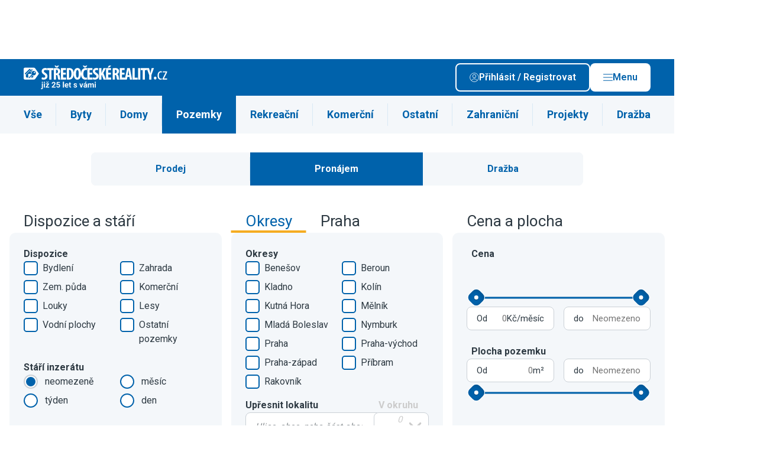

--- FILE ---
content_type: text/html; charset=UTF-8
request_url: https://stredo.ceskereality.cz/pronajem/pozemky/?sff=1
body_size: 28996
content:

                                            
    
                    
<!DOCTYPE html>
<html xmlns="http://www.w3.org/1999/xhtml" xmlns:og="http://opengraphprotocol.org/schema/" xmlns:fb="http://www.facebook.com/2008/fbml" lang="cs">
    <head>
        <meta http-equiv="Content-Type" content="text/html; charset=utf-8" />
<meta name="description" content="Hledáte pozemky k pronájmu? Máme tady 67 pozemků v cenách od 100 Kč za rok, podívejte." />
<meta name="twitter:description" content="Hledáte pozemky k pronájmu? Máme tady 67 pozemků v cenách od 100 Kč za rok, podívejte." />
<meta name="author" content="ČESKÝ INTERNET s.r.o." />
<meta name="robots" content="index,follow,max-snippet:-1,max-image-preview:large,max-video-preview:-1" />
<meta name="viewport" content="width=device-width, initial-scale=1, shrink-to-fit=no, viewport-fit=cover" />
<meta name="msapplication-TileColor" content="#3c76ae" />
<meta name="theme-color" content="#3c76ae" />
<meta name="format-detection" content="telephone=no" />
<meta name="google-adsense-account" content="ca-pub-7578568172066345" />
<meta name="twitter:card" content="summary_large_image" />
<meta name="twitter:site" content="@ceske_reality" />
<meta name="twitter:creator" content="@ceske_reality" />
<meta name="twitter:title" content="Pronájem pozemků střední Čechy" />
<meta name="twitter:image" content="https://stredo.ceskereality.cz/build/images/twitter/default/tw_card_2.png" />
<meta name="twitter:image:alt" content="STŘEDOČESKÉREALITY.cz inzerce realit" />
<meta charset="UTF-8" />
<meta property="og:description" content="Hledáte pozemky k pronájmu? Máme tady 67 pozemků v cenách od 100 Kč za rok, podívejte." />
<meta property="fb:app_id" content="945848105540056" />
<meta property="og:title" content="Pronájem pozemků střední Čechy" />
<meta property="og:site_name" content="ČESKÉ REALITY.cz" />
<meta property="og:url" content="https://stredo.ceskereality.cz/pronajem/pozemky/?sff=1" />
<meta property="og:type" content="website" />
<meta property="og:image" content="https://stredo.ceskereality.cz/build/images/og/default/og_image_2.png" />
<meta property="og:image:width" content="1200" />
<meta property="og:image:height" content="630" />
<meta property="og:image:type" content="image/png" />

        <title>Pronájem pozemků střední Čechy - STŘEDOČESKÉREALITY.cz inzerce realit</title>
        <link rel="preload" href="https://stredo.ceskereality.cz/build/images/svg/logo/logo_2_white.svg" as="image">
<link rel="preload" href="https://stredo.ceskereality.cz/build/images/svg/logo/logo_2.svg" as="image">
<link rel="preconnect" href="https://img.ceskereality.cz">
<link rel="canonical" href="https://stredo.ceskereality.cz/pronajem/pozemky/">
<link rel="next" href="https://stredo.ceskereality.cz/pronajem/pozemky/?strana=2">
<link rel="preload" href="https://img-cache.ceskereality.cz/nemovitosti/320x320_webp/200605/29/29a80b7a6e7b6dc834d48d2392d14853.webp" as="image">

        <link rel="preconnect" href=" http://fonts.googleapis.com/" crossorigin="anonymous">
        <link rel="preconnect" href="https://www.youtube.com">
        <link rel="preconnect" href="https://i.ytimg.com">
        <link rel="preconnect" href="https://i9.ytimg.com">
        <link rel="preconnect" href="https://connect.facebook.net/">

        <link rel="apple-touch-icon" sizes="57x57" href="/favicon/apple-icon-57x57.png">
        <link rel="apple-touch-icon" sizes="60x60" href="/favicon/apple-icon-60x60.png">
        <link rel="apple-touch-icon" sizes="72x72" href="/favicon/apple-icon-72x72.png">
        <link rel="apple-touch-icon" sizes="76x76" href="/favicon/apple-icon-76x76.png">
        <link rel="apple-touch-icon" sizes="114x114" href="/favicon/apple-icon-114x114.png">
        <link rel="apple-touch-icon" sizes="120x120" href="/favicon/apple-icon-120x120.png">
        <link rel="apple-touch-icon" sizes="144x144" href="/favicon/apple-icon-144x144.png">
        <link rel="apple-touch-icon" sizes="152x152" href="/favicon/apple-icon-152x152.png">
        <link rel="apple-touch-icon" sizes="180x180" href="/favicon/apple-icon-180x180.png">
        <link rel="icon" type="image/png" sizes="192x192"  href="/favicon/android-icon-192x192.png">
        <link rel="icon" type="image/png" sizes="32x32" href="/favicon/favicon-32x32.png">
        <link rel="icon" type="image/png" sizes="48x48" href="/favicon/favicon-48x48.png">
        <link rel="icon" type="image/png" sizes="96x96" href="/favicon/favicon-96x96.png">
        <link rel="icon" type="image/png" sizes="16x16" href="/favicon/favicon-16x16.png">
        <link rel="manifest" href="/favicon/manifest.json">
        <meta name="msapplication-TileImage" content="/favicon/ms-icon-144x144.png">

        <link rel="icon" href="/favicon/favicon.ico" type="image/x-icon"/>
        <link rel="preload" href="https://fonts.googleapis.com/css2?family=Roboto:wght@400;500;600;700&display=swap" as="style" onload="this.onload=null;this.rel='stylesheet'">
<noscript><link rel="stylesheet" href="https://fonts.googleapis.com/css2?family=Roboto:wght@400;500;600;700&display=swap"></noscript>

                                    <link rel="stylesheet" type="text/css" href="/dist/style.css?v=1769496346">


                    
<link rel="stylesheet" href="/assets/styles/app-eFjvAR6.css">
<script type="importmap">
{
    "imports": {
        "app": "/assets/app-q7DpY0g.js",
        "/assets/styles/app.css": "data:application/javascript,",
        "/assets/bootstrap.js": "/assets/bootstrap--rhe-43.js",
        "@symfony/stimulus-bundle": "/assets/@symfony/stimulus-bundle/loader-V1GtHuK.js",
        "@hotwired/stimulus": "/assets/vendor/@hotwired/stimulus/stimulus.index-S4zNcea.js",
        "/assets/@symfony/stimulus-bundle/controllers.js": "/assets/@symfony/stimulus-bundle/controllers-dSbvwfL.js",
        "/assets/controllers/hello_controller.js": "/assets/controllers/hello_controller-VYgvytJ.js",
        "vue": "/assets/vendor/vue/vue.index-dlI_HMV.js",
        "@vue/runtime-dom": "/assets/vendor/@vue/runtime-dom/runtime-dom.index-jvvmNz2.js",
        "@vue/runtime-core": "/assets/vendor/@vue/runtime-core/runtime-core.index-iSgGrNa.js",
        "@vue/shared": "/assets/vendor/@vue/shared/shared.index-pYaa13J.js",
        "@vue/reactivity": "/assets/vendor/@vue/reactivity/reactivity.index-sEVsmOf.js",
        "webpush": "/assets/webpush-90uvZKr.js",
        "styles/app.css": "data:application/javascript,document.head.appendChild(Object.assign(document.createElement('link'),{rel:'stylesheet',href:'/assets/styles/app-eFjvAR6.css'}))",
        "bootstrap.js": "/assets/bootstrap--rhe-43.js"
    }
}
</script><script>
if (!HTMLScriptElement.supports || !HTMLScriptElement.supports('importmap')) (function () {
    const script = document.createElement('script');
    script.src = 'https://ga.jspm.io/npm:es-module-shims@1.10.0/dist/es-module-shims.js';
    script.setAttribute('crossorigin', 'anonymous');
    script.setAttribute('integrity', 'sha384-ie1x72Xck445i0j4SlNJ5W5iGeL3Dpa0zD48MZopgWsjNB/lt60SuG1iduZGNnJn');
    document.head.appendChild(script);
})();
</script>
<link rel="modulepreload" href="/assets/app-q7DpY0g.js">
<link rel="modulepreload" href="/assets/bootstrap--rhe-43.js">
<link rel="modulepreload" href="/assets/@symfony/stimulus-bundle/loader-V1GtHuK.js">
<link rel="modulepreload" href="/assets/vendor/@hotwired/stimulus/stimulus.index-S4zNcea.js">
<link rel="modulepreload" href="/assets/@symfony/stimulus-bundle/controllers-dSbvwfL.js">
<link rel="modulepreload" href="/assets/controllers/hello_controller-VYgvytJ.js">
<script type="module">import 'app';</script>        
                        
                    <style>:root {--logo-print: url('/build/images/svg/logo/logo_2.svg')}</style>
        
        <script type="text/javascript" src="https://adv.ci.cz/www/delivery/asyncjs.php" defer></script>
<script type="text/javascript" src="/bundles/adsystem/js/zone-placer.js?v=8afd6fa5554" defer></script>


        <script>
    window.dataLayer = window.dataLayer || [];
    window.dataLayer.push({"id_sluzby":300,"typ_operace":2,"typ_nemovitosti":300,"region":2,"zahranicni_nemovitost":0,"id_zeme":203});
</script>

        <!-- Google Tag Manager -->
<script>(function(w,d,s,l,i){w[l]=w[l]||[];w[l].push({'gtm.start':
            new Date().getTime(),event:'gtm.js'});var f=d.getElementsByTagName(s)[0],
        j=d.createElement(s),dl=l!='dataLayer'?'&l='+l:'';j.async=true;j.src=
        'https://www.googletagmanager.com/gtm.js?id='+i+dl;f.parentNode.insertBefore(j,f);
    })(window,document,'script','dataLayer','GTM-PLQBTHN');</script>

<!-- End Google Tag Manager -->
    </head>
    <body style="margin-top: 6.25rem">
        <!-- Google Tag Manager (noscript) -->
<noscript><iframe src="https://www.googletagmanager.com/ns.html?id=GTM-PLQBTHN" height="0" width="0" style="display:none;visibility:hidden"></iframe></noscript>

<!-- End Google Tag Manager (noscript) -->

                        
    
<div class="branding c-layout-banner lazy-zone" data-zone-id="207" data-revive-id="70ac3f81b1e9cb899645c24b91894dae" data-revive-params="&#x7B;&quot;r&quot;&#x3A;2,&quot;pubid&quot;&#x3A;2&#x7D;" data-root-margin="200px">
</div>

        
                    
        
                    <header class="main-header  --banner">
    <div class="container main-header__container">
                    <div class="main-header__logo">
                <a href="/" class="d-block u-img-opacity-hover">
                                      <div class="img">
      <picture>
    
    <img src="/build/images/svg/logo/extra/logo_2_25y_white.svg?v=6546af32" alt="STŘEDOČESKÉREALITY.cz" draggable="false">
  </picture>
</div>
                                  </a>
            </div>
        
        <div class="main-header__content">
            
            <div class="main-header__buttons-group">

                                    <a class="btn --outline-white  --icon-before         prihlasseShowDialog" href='#' rel="nofollow">
      <span class="btn__title ">Přihlásit / Registrovat</span>
        <span class="btn__icon ">
      <span class="icon">
      <img src="/dist/images/svg/user-white.svg" alt="Uživatel" >
  
  </span>
    </span>
    </a>

                    <a class="btn --white  --icon-before         --js-main-nav-open main-header__main-nav-open" href='#' rel="nofollow">
      <span class="btn__title ">Menu</span>
        <span class="btn__icon ">
      <span class="icon">
      <img src="/dist/images/svg/ham.svg" alt="Menu" >
  
  </span>
    </span>
    </a>

                    <a class="btn --white  --icon-before         --js-main-nav-close main-header__main-nav-close --hidden" href='#' rel="nofollow">
      <span class="btn__title ">Zavřít</span>
        <span class="btn__icon ">
      <span class="icon">
      <img src="/dist/images/svg/close.svg" alt="Zavřít" >
  
  </span>
    </span>
    </a>
                
            </div>

        </div>

        <div class="main-header__buttons-group-mobile">
                            <div class="main-header__mobile-buttons d-flex gap-2 flex-shrink-0">
                                                                        <a href="#share"
                                                              class="d-block u-img-opacity-hover share-native-element "
                                                           >
                                                                    <span class="icon  --lg">
      <img src="/dist/images/svg/share-white.svg" alt="Sdílet" loading="lazy">
  
  </span>
                                                            </a>
                                                                                                <a href="/mapa/pronajem/pozemky/?sff=1"
                                                              class="d-block u-img-opacity-hover  "
                                                           >
                                                                    <span class="icon  --lg">
      <img src="/dist/images/svg/pin-white.svg" alt="Mapa" loading="lazy">
  
  </span>
                                                            </a>
                                                            </div>
            

            <a class="link --white  --animation-zoom  --js-main-nav-close main-header__main-nav-close --hidden" href="#">
      <span class="link__title">
      <span class="link__title-wrap">Zavřít</span>
    </span>
        <span class="link__icon ">
      <span class="icon">
      <img src="/dist/images/svg/close-white.svg" alt="Zavřít" loading="lazy">
  
  </span>
          </span>
  </a>
        </div>

    </div>
    
    <div class="mega-menu">

    <div class="container">

        <div class="mega-menu__content">

            <div class="mega-menu__user d-flex flex-column gap-3">
                <div class="mega-menu__user-login-btn">
                    <a class="btn --outline-white  --icon-before         prihlasseShowDialog" href='#'>
      <span class="btn__title ">Přihlásit / Registrovat</span>
        <span class="btn__icon ">
      <span class="icon">
      <img src="/dist/images/svg/user-white.svg" alt="Přihlásit / Registrovat" loading="lazy">
  
  </span>
    </span>
    </a>
                </div>

                <div class="mega-menu__heading">Funkce uživatele</div>

                                    <div class="n-user d-flex flex-column gap-2 --disabled">
			<span class="n-user__item d-flex gap-1 align-items-center --disabled">
      <span class="icon   n-user__item-icon d-flex align-items-center justify-content-center">
      <img src="/dist/images/svg/favorite-white.svg" alt="Moje oblíbené nemovitosti" loading="lazy">
  
  </span>
        <span>Moje oblíbené nemovitosti</span>
  </span>
			<span class="n-user__item d-flex gap-1 align-items-center --disabled">
      <span class="icon   n-user__item-icon d-flex align-items-center justify-content-center">
      <img src="/dist/images/svg/bell-white.svg" alt="Moje filtry" loading="lazy">
  
  </span>
        <span>Moje filtry</span>
  </span>
			<span class="n-user__item d-flex gap-1 align-items-center --disabled">
      <span class="icon   n-user__item-icon d-flex align-items-center justify-content-center">
      <img src="/dist/images/svg/user-white.svg" alt="Upravit profil" loading="lazy">
  
  </span>
        <span>Upravit profil</span>
  </span>
			<span class="n-user__item d-flex gap-1 align-items-center --disabled">
      <span class="icon   n-user__item-icon d-flex align-items-center justify-content-center">
      <img src="/dist/images/svg/insert-real-estate-offer.svg" alt="Vložit inzerát" loading="lazy">
  
  </span>
        <span>Vložit inzerát</span>
  </span>
	
	</div>
                
            </div>

                          <div class="mega-menu__region">
                  <div class="mega-menu__heading">Region</div>

                  <div class="mega-menu__region-select">

                      <div class="dropdown__wrapper --outline-white">
    <select class="form-control dropdown" name="choices-single-no-sorting"
                        onchange="location = this.value;"
            >

          <option value="" placeholder>Vyberte region</option>
    
          <option value="https://stredo.ceskereality.cz/"  >Středočeský region</option>
          <option value="https://jiho.ceskereality.cz/"  >Jihočeský region</option>
          <option value="https://severo.ceskereality.cz/"  >Severočeský region</option>
          <option value="https://vychodo.ceskereality.cz/"  >Východočeský region</option>
          <option value="https://zapado.ceskereality.cz/"  >Západočeský region</option>
          <option value="https://jiho.moravskereality.cz/"  >Jihomoravský region</option>
          <option value="https://severo.moravskereality.cz/"  >Severomoravský region</option>
    
  </select>

</div>

                  </div>
                  <div class="mega-menu__region-map">
                                                <img src="/dist/images/svg/map-cs-header-menu.svg" alt="mapa" loading="lazy" data-replace-after-load-from-url="/mega-menu-region-map.html">
                                        </div>
              </div>
            
            <div class="mega-menu__navigation --main">
                <div class="mega-menu__heading">Menu</div>

                <ul class="mega-menu__list">
                                            <li class="mega-menu-item">
  <a class="mega-menu-item__link" href="https://admin.ceskereality.cz/">Vstup pro RK</a>
</li>
                                            <li class="mega-menu-item">
  <a class="mega-menu-item__link" href="/realitni-kancelare/">Katalog RK</a>
</li>
                                            <li class="mega-menu-item">
  <a class="mega-menu-item__link" href="/realitni-makleri/">Katalog makléřů</a>
</li>
                                            <li class="mega-menu-item">
  <a class="mega-menu-item__link" href="/nemovitosti/?sff=1">Katalog nemovitostí</a>
</li>
                                            <li class="mega-menu-item">
  <a class="mega-menu-item__link" href="//www.ceskereality.cz/clanky">Články</a>
</li>
                                    </ul>
            </div>

            
            <div class="mega-menu__logo">
                <img src="/dist/images/content/signature-logo.png" alt="logo" loading="lazy">
            </div>

            
        </div>

    </div>

</div>

</header>
                            <div class="user-navigation-bar">

    <div class="user-navigation-bar__container container">

        <ul class="user-navigation-bar__list d-flex gap-1 justify-content-between align-items-center">

                            

<a class="i-navigation d-flex flex-column align-items-center" href="/nemovitosti/?sff=1" title="Hledat">
  <div class="i-navigation__icon position-relative d-flex align-items-center justify-content-center">

    
    <span class="icon">
      <img src="/dist/images/svg/user-navigation-bar/magnifier.svg" alt="Hledat" loading="lazy" width="16" height="16">
  
  </span>
  </div>

      <div class="i-navigation__label u-fz-xs">Hledat</div>
  </a>
            
                            

<a class="i-navigation d-flex flex-column align-items-center" href="/muj-profil/filtry/" title="Hlídače">
  <div class="i-navigation__icon position-relative d-flex align-items-center justify-content-center">

    
    <span class="icon">
      <img src="/dist/images/svg/user-navigation-bar/bell.svg" alt="Upozornění" loading="lazy" width="16" height="16">
  
  </span>
  </div>

      <div class="i-navigation__label u-fz-xs">Hlídače</div>
  </a>
                                        

<a class="i-navigation d-flex flex-column align-items-center" href="/muj-profil/oblibene/" title="Oblíbené">
  <div class="i-navigation__icon position-relative d-flex align-items-center justify-content-center">

    
    <span class="icon">
      <img src="/dist/images/svg/user-navigation-bar/favorite.svg" alt="Oblíbené" loading="lazy" width="16" height="16">
  
  </span>
  </div>

      <div class="i-navigation__label u-fz-xs">Oblíbené</div>
  </a>
                                    

<span class="i-navigation d-flex flex-column align-items-center  user-navigation-bar__main-nav-open --js-main-nav-open">
  <div class="i-navigation__icon position-relative d-flex align-items-center justify-content-center">

    
    <span class="icon">
      <img src="/dist/images/svg/ham.svg" alt="Menu" loading="lazy" width="16" height="16">
  
  </span>
  </div>

      <div class="i-navigation__label u-fz-xs">menu</div>
  </span>
          

<span class="i-navigation d-flex flex-column align-items-center  user-navigation-bar__main-nav-close --js-main-nav-close --hidden">
  <div class="i-navigation__icon position-relative d-flex align-items-center justify-content-center">

    
    <span class="icon">
      <img src="/dist/images/svg/ham-white.svg"  loading="lazy" width="16" height="16">
  
  </span>
  </div>

      <div class="i-navigation__label u-fz-xs">menu</div>
  </span>
        </ul>


    </div>

</div>
                            <main class="--banner">
                





                
    

    <div class="s-selected-filters d-none" style="display: none;">
        <div class="s-selected-filters__container container">
            <div class="s-selected-filters__label mb-2 pt-3">Nastavený filtr:</div>
            <div class="s-selected-filters__body p-1 d-flex gap-2 align-items-start">
                <div class="s-selected-filters__list d-flex gap-1 flex-wrap mt-1"></div>
                <div class="s-selected-filters__buttons d-flex gap-2 ms-auto flex-shrink-0">
                    <span class="btn --conversion  --icon-before         s-selected-filters__opener">
      <span class="btn__title ">Upravit filtr</span>
        <span class="btn__icon ">
      <span class="icon">
      <img src="/dist/images/svg/edit2-white.svg" alt="Upravit filtr" loading="lazy">
  
  </span>
    </span>
    </span>
                    <a class="btn --outline  --icon-before         s-selected-filters__save" href='#action' data-target="login-modal" data-toggle="modal">
      <span class="btn__title ">Uložit</span>
        <span class="btn__icon ">
      <span class="icon">
      <img src="/dist/images/svg/filters-love.svg" alt="Uložit" loading="lazy">
  
  </span>
    </span>
    </a>
                </div>
            </div>
        </div>
        <template id="selected-filter-item">
  <div class="i-selected-filter d-flex gap-1 align-items-center">
  <span class="i-selected-filter__title"></span>
  <span class="i-selected-filter__close d-flex align-items-center justify-content-center">
      <img src="/dist/images/svg/close-gray.svg" alt="x" loading="lazy">
  </span>
</div>
</template>
    </div>

    <section class="s-category-nav " >

  <div class="container">

    <ul class="s-category-nav__list">

              <li class="i-category-nav-item">
  <a href="/prodej/?sff=1" class="i-category-nav-item__link">
    Vše
  </a>
</li>
              <li class="i-category-nav-item">
  <a href="/pronajem/byty/?sff=1" class="i-category-nav-item__link">
    Byty
  </a>
</li>
              <li class="i-category-nav-item">
  <a href="/pronajem/rodinne-domy/?sff=1" class="i-category-nav-item__link">
    Domy
  </a>
</li>
              <li class="i-category-nav-item --active">
  <a href="/pronajem/pozemky/?sff=1" class="i-category-nav-item__link">
    Pozemky
  </a>
</li>
              <li class="i-category-nav-item">
  <a href="/pronajem/chaty-chalupy/?sff=1" class="i-category-nav-item__link">
    Rekreační
  </a>
</li>
              <li class="i-category-nav-item">
  <a href="/pronajem/komercni-prostory/?sff=1" class="i-category-nav-item__link">
    Komerční
  </a>
</li>
              <li class="i-category-nav-item">
  <a href="/pronajem/ostatni/?sff=1" class="i-category-nav-item__link">
    Ostatní
  </a>
</li>
              <li class="i-category-nav-item">
  <a href="https://www.ceskereality.cz/pronajem/zahranicni/?sff=1" class="i-category-nav-item__link">
    Zahraniční
  </a>
</li>
              <li class="i-category-nav-item">
  <a href="/novostavby" class="i-category-nav-item__link">
    Projekty
  </a>
</li>
              <li class="i-category-nav-item">
  <a href="/drazby/?sff=1" class="i-category-nav-item__link">
    Dražba
  </a>
</li>
          </ul>

    <div class="s-category-nav__select">

      <div class="dropdown__wrapper --with-icon">
    <select class="form-control dropdown" name="choices-single-no-sorting"
                        onchange="location = this.value;"
            >

    
          <option value="/prodej/?sff=1"   data-icon="/dist/images/svg/flat.svg" >Vše</option>
          <option value="/pronajem/byty/?sff=1"   data-icon="/dist/images/svg/flat.svg" >Byty</option>
          <option value="/pronajem/rodinne-domy/?sff=1"   data-icon="/dist/images/svg/house.svg" >Domy</option>
          <option value="/pronajem/pozemky/?sff=1"  selected="selected"   data-icon="/dist/images/svg/land.svg" >Pozemky</option>
          <option value="/pronajem/chaty-chalupy/?sff=1"   data-icon="/dist/images/svg/recreation.svg" >Rekreační</option>
          <option value="/pronajem/komercni-prostory/?sff=1"   data-icon="/dist/images/svg/commercial.svg" >Komerční</option>
          <option value="/pronajem/ostatni/?sff=1"   data-icon="/dist/images/svg/other.svg" >Ostatní</option>
          <option value="https://www.ceskereality.cz/pronajem/zahranicni/?sff=1"   data-icon="/dist/images/svg/foreign.svg" >Zahraniční</option>
          <option value="/novostavby"   data-icon="/dist/images/svg/project.svg" >Projekty</option>
          <option value="/drazby/?sff=1"   data-icon="/dist/images/svg/auction.svg" >Dražba</option>
    
  </select>

</div>

    </div>

  </div>

</section>

    <form name="filter" method="post" action="/real-estate/search/" id="real-estates-filter-form" class="container s-main-filter__container" data-api-refresh-count="/real-estate/ajax/filter-refresh-button/" data-api-autocomplete-url="/real-estate/ajax/autocomplete-url/" data-api-sliders="/real-estate/ajax/filter-refresh-sliders/" data-api-refresh-save-filter="/real-estate/ajax/filter-save-refresh/" data-api-refresh-foreign-choices="/real-estate/ajax/filter-refresh-foreign-choices/" data-api-refresh-histogram="/real-estate/ajax/filter-histogram/" data-api-geo-position-set="/real-estate/ajax/filter-geo-position-set/" data-query-hash="5ec35ed30da0f4c8182f84cc804cdea1">

    <section class="base-section    --small-container s-estaters-filter-switch " >
        <div class="base-section__container container">
            <div class="f-option-switch">
            <label class="f-option-switch__label">
            <input type="radio" id="filter_operace_0" name="filter[operace]" class="f-option-switch__input" data-title="Prodej"  value="1" />
            <span class="f-option-switch__button">Prodej</span>
        </label>
            <label class="f-option-switch__label">
            <input type="radio" id="filter_operace_1" name="filter[operace]" class="f-option-switch__input" data-title="Pronájem"  value="2" checked="checked" />
            <span class="f-option-switch__button">Pronájem</span>
        </label>
            <label class="f-option-switch__label">
            <input type="radio" id="filter_operace_2" name="filter[operace]" class="f-option-switch__input" data-title="Dražba"  value="3" />
            <span class="f-option-switch__button">Dražba</span>
        </label>
    </div>
        </div>
    </section>

<section class="s-main-filter " >

            <div class="g-grid --gap-md">
    <div class="g-main-filter">
                <div class="g-main-filter__cell g-main-filter__cell-disposition js-tabs">
            <header class="g-main-filter__header">
                <h2 class="g-main-filter__heading">Dispozice a stáří</h2>
            </header>
            <div class="box">
                <div class="box__content">
                    <div class="g-grid --gap-md">
                                                                            <fieldset class="checkbox-fieldset">
    <div class="checkbox-fieldset__wrapper">
        <legend class="checkbox-fieldset__heading">Dispozice</legend>
        <div id="filter_subtyp" class="checkbox-fieldset__list --cols-2">
                                                    
            <div class="checkbox"><input type="checkbox" id="filter_subtyp_0" name="filter[subtyp][]" class="checkbox__input" data-title="Bydlení" value="301" />        <label for="filter_subtyp_0" class="f-label">
            <span class="f-label__title">Bydlení</span>
        </label></div>
        
                                                    
            <div class="checkbox"><input type="checkbox" id="filter_subtyp_1" name="filter[subtyp][]" class="checkbox__input" data-title="Zahrada" value="302" />        <label for="filter_subtyp_1" class="f-label">
            <span class="f-label__title">Zahrada</span>
        </label></div>
        
                                                    
            <div class="checkbox"><input type="checkbox" id="filter_subtyp_2" name="filter[subtyp][]" class="checkbox__input" data-title="Zem. půda" value="303" />        <label for="filter_subtyp_2" class="f-label">
            <span class="f-label__title">Zem. půda</span>
        </label></div>
        
                                                    
            <div class="checkbox"><input type="checkbox" id="filter_subtyp_3" name="filter[subtyp][]" class="checkbox__input" data-title="Komerční" value="304" />        <label for="filter_subtyp_3" class="f-label">
            <span class="f-label__title">Komerční</span>
        </label></div>
        
                                                    
            <div class="checkbox"><input type="checkbox" id="filter_subtyp_4" name="filter[subtyp][]" class="checkbox__input" data-title="Louky" value="305" />        <label for="filter_subtyp_4" class="f-label">
            <span class="f-label__title">Louky</span>
        </label></div>
        
                                                    
            <div class="checkbox"><input type="checkbox" id="filter_subtyp_5" name="filter[subtyp][]" class="checkbox__input" data-title="Lesy" value="306" />        <label for="filter_subtyp_5" class="f-label">
            <span class="f-label__title">Lesy</span>
        </label></div>
        
                                                    
            <div class="checkbox"><input type="checkbox" id="filter_subtyp_6" name="filter[subtyp][]" class="checkbox__input" data-title="Vodní plochy" value="307" />        <label for="filter_subtyp_6" class="f-label">
            <span class="f-label__title">Vodní plochy</span>
        </label></div>
        
                                                    
            <div class="checkbox"><input type="checkbox" id="filter_subtyp_7" name="filter[subtyp][]" class="checkbox__input" data-title="Ostatní pozemky" value="399" />        <label for="filter_subtyp_7" class="f-label">
            <span class="f-label__title">Ostatní pozemky</span>
        </label></div>
        </div>
    </div>
</fieldset>

    <input type="hidden" name="filter[typ]" value="300">
                        
                                                                            <fieldset class="radio-fieldset">
    <div class="radio-fieldset__wrapper">
        <legend class="radio-fieldset__heading">Stáří inzerátu</legend>
        <div id="filter_stari" class="checkbox-fieldset__list --cols-2">
                                                    
            <div class="f-radio"><input type="radio" id="filter_stari_placeholder" name="filter[stari]" value="" checked="checked" />        <label for="filter_stari_placeholder" class="f-label">
            <span class="f-label__title">neomezeně</span>
        </label></div>
        
                                                    
            <div class="f-radio"><input type="radio" id="filter_stari_0" name="filter[stari]" class="checkbox__input" data-title="měsíc" value="672" />        <label for="filter_stari_0" class="f-label">
            <span class="f-label__title">měsíc</span>
        </label></div>
        
                                                    
            <div class="f-radio"><input type="radio" id="filter_stari_1" name="filter[stari]" class="checkbox__input" data-title="týden" value="168" />        <label for="filter_stari_1" class="f-label">
            <span class="f-label__title">týden</span>
        </label></div>
        
                                                    
            <div class="f-radio"><input type="radio" id="filter_stari_2" name="filter[stari]" class="checkbox__input" data-title="den" value="24" />        <label for="filter_stari_2" class="f-label">
            <span class="f-label__title">den</span>
        </label></div>
        </div>
    </div>
</fieldset>
                                            </div>
                </div>
            </div>
        </div>
        
                <div class="g-main-filter__cell g-main-filter__cell-destination js-tabs">
            <div class="tab-navigation" id="location-navigation">
                                        <div class="i-tab-navigation js-tabs__tab --active" data-tab-target="tab-okres_kod" data-input-target="okres_kod">
        Okresy
    </div>
    <div class="i-tab-navigation js-tabs__tab " data-tab-target="tab-mop_kod" data-input-target="mop_kod">
        Praha
    </div>
<div id="filter_location_tab" style="display: none">
                                                    
            <div class="f-radio"><input type="radio" id="filter_location_tab_0" name="filter[location_tab]" value="okres_kod" checked="checked" />        <label for="filter_location_tab_0" class="f-label">
            <span class="f-label__title">Okresy</span>
        </label></div>
        
                                                    
            <div class="f-radio"><input type="radio" id="filter_location_tab_1" name="filter[location_tab]" value="mop_kod" />        <label for="filter_location_tab_1" class="f-label">
            <span class="f-label__title">Praha</span>
        </label></div>
        </div>

                                                                    </div>
            <div class="box">
                <div class="box__content">
                                            <div class="js-tabs__content "
     id="tab-kraj_kod">

    <div class="g-grid --gap-md">
        <fieldset class="checkbox-fieldset">
    <div class="checkbox-fieldset__wrapper">
        <legend class="checkbox-fieldset__heading"></legend>
        <input type="hidden" id="filter_kraj_kod" name="filter[kraj_kod]" />
    </div>
</fieldset>

                                                
    </div>
</div>

                                                                <div class="js-tabs__content --active"
     id="tab-okres_kod">

    <div class="g-grid --gap-md">
        <fieldset class="checkbox-fieldset">
    <div class="checkbox-fieldset__wrapper">
        <legend class="checkbox-fieldset__heading">Okresy</legend>
        <div id="filter_okres_kod" class="checkbox-fieldset__list --cols-2">
                                                    
            <div class="checkbox"><input type="checkbox" id="filter_okres_kod_0" name="filter[okres_kod][]" class="checkbox__input" data-title="Benešov" value="3201" />        <label for="filter_okres_kod_0" class="f-label">
            <span class="f-label__title">Benešov</span>
        </label></div>
        
                                                    
            <div class="checkbox"><input type="checkbox" id="filter_okres_kod_1" name="filter[okres_kod][]" class="checkbox__input" data-title="Beroun" value="3202" />        <label for="filter_okres_kod_1" class="f-label">
            <span class="f-label__title">Beroun</span>
        </label></div>
        
                                                    
            <div class="checkbox"><input type="checkbox" id="filter_okres_kod_2" name="filter[okres_kod][]" class="checkbox__input" data-title="Kladno" value="3203" />        <label for="filter_okres_kod_2" class="f-label">
            <span class="f-label__title">Kladno</span>
        </label></div>
        
                                                    
            <div class="checkbox"><input type="checkbox" id="filter_okres_kod_3" name="filter[okres_kod][]" class="checkbox__input" data-title="Kolín" value="3204" />        <label for="filter_okres_kod_3" class="f-label">
            <span class="f-label__title">Kolín</span>
        </label></div>
        
                                                    
            <div class="checkbox"><input type="checkbox" id="filter_okres_kod_4" name="filter[okres_kod][]" class="checkbox__input" data-title="Kutná Hora" value="3205" />        <label for="filter_okres_kod_4" class="f-label">
            <span class="f-label__title">Kutná Hora</span>
        </label></div>
        
                                                    
            <div class="checkbox"><input type="checkbox" id="filter_okres_kod_5" name="filter[okres_kod][]" class="checkbox__input" data-title="Mělník" value="3206" />        <label for="filter_okres_kod_5" class="f-label">
            <span class="f-label__title">Mělník</span>
        </label></div>
        
                                                    
            <div class="checkbox"><input type="checkbox" id="filter_okres_kod_6" name="filter[okres_kod][]" class="checkbox__input" data-title="Mladá Boleslav" value="3207" />        <label for="filter_okres_kod_6" class="f-label">
            <span class="f-label__title">Mladá Boleslav</span>
        </label></div>
        
                                                    
            <div class="checkbox"><input type="checkbox" id="filter_okres_kod_7" name="filter[okres_kod][]" class="checkbox__input" data-title="Nymburk" value="3208" />        <label for="filter_okres_kod_7" class="f-label">
            <span class="f-label__title">Nymburk</span>
        </label></div>
        
                                                    
            <div class="checkbox"><input type="checkbox" id="filter_okres_kod_8" name="filter[okres_kod][]" class="checkbox__input" data-title="Praha" value="3100" />        <label for="filter_okres_kod_8" class="f-label">
            <span class="f-label__title">Praha</span>
        </label></div>
        
                                                    
            <div class="checkbox"><input type="checkbox" id="filter_okres_kod_9" name="filter[okres_kod][]" class="checkbox__input" data-title="Praha-východ" value="3209" />        <label for="filter_okres_kod_9" class="f-label">
            <span class="f-label__title">Praha-východ</span>
        </label></div>
        
                                                    
            <div class="checkbox"><input type="checkbox" id="filter_okres_kod_10" name="filter[okres_kod][]" class="checkbox__input" data-title="Praha-západ" value="3210" />        <label for="filter_okres_kod_10" class="f-label">
            <span class="f-label__title">Praha-západ</span>
        </label></div>
        
                                                    
            <div class="checkbox"><input type="checkbox" id="filter_okres_kod_11" name="filter[okres_kod][]" class="checkbox__input" data-title="Příbram" value="3211" />        <label for="filter_okres_kod_11" class="f-label">
            <span class="f-label__title">Příbram</span>
        </label></div>
        
                                                    
            <div class="checkbox"><input type="checkbox" id="filter_okres_kod_12" name="filter[okres_kod][]" class="checkbox__input" data-title="Rakovník" value="3212" />        <label for="filter_okres_kod_12" class="f-label">
            <span class="f-label__title">Rakovník</span>
        </label></div>
        </div>
    </div>
</fieldset>

                                                
    </div>
</div>

                                                                <div class="js-tabs__content "
     id="tab-mop_kod">

    <div class="g-grid --gap-md">
        <fieldset class="checkbox-fieldset">
    <div class="checkbox-fieldset__wrapper">
        <legend class="checkbox-fieldset__heading">Praha</legend>
        <div id="filter_mop_kod" class="checkbox-fieldset__list --cols-2">
                                                    
            <div class="checkbox"><input type="checkbox" id="filter_mop_kod_0" name="filter[mop_kod][]" class="checkbox__input" data-title="Praha 1" value="19" />        <label for="filter_mop_kod_0" class="f-label">
            <span class="f-label__title">Praha 1</span>
        </label></div>
        
                                                    
            <div class="checkbox"><input type="checkbox" id="filter_mop_kod_1" name="filter[mop_kod][]" class="checkbox__input" data-title="Praha 2" value="27" />        <label for="filter_mop_kod_1" class="f-label">
            <span class="f-label__title">Praha 2</span>
        </label></div>
        
                                                    
            <div class="checkbox"><input type="checkbox" id="filter_mop_kod_2" name="filter[mop_kod][]" class="checkbox__input" data-title="Praha 3" value="35" />        <label for="filter_mop_kod_2" class="f-label">
            <span class="f-label__title">Praha 3</span>
        </label></div>
        
                                                    
            <div class="checkbox"><input type="checkbox" id="filter_mop_kod_3" name="filter[mop_kod][]" class="checkbox__input" data-title="Praha 4" value="43" />        <label for="filter_mop_kod_3" class="f-label">
            <span class="f-label__title">Praha 4</span>
        </label></div>
        
                                                    
            <div class="checkbox"><input type="checkbox" id="filter_mop_kod_4" name="filter[mop_kod][]" class="checkbox__input" data-title="Praha 5" value="51" />        <label for="filter_mop_kod_4" class="f-label">
            <span class="f-label__title">Praha 5</span>
        </label></div>
        
                                                    
            <div class="checkbox"><input type="checkbox" id="filter_mop_kod_5" name="filter[mop_kod][]" class="checkbox__input" data-title="Praha 6" value="60" />        <label for="filter_mop_kod_5" class="f-label">
            <span class="f-label__title">Praha 6</span>
        </label></div>
        
                                                    
            <div class="checkbox"><input type="checkbox" id="filter_mop_kod_6" name="filter[mop_kod][]" class="checkbox__input" data-title="Praha 7" value="78" />        <label for="filter_mop_kod_6" class="f-label">
            <span class="f-label__title">Praha 7</span>
        </label></div>
        
                                                    
            <div class="checkbox"><input type="checkbox" id="filter_mop_kod_7" name="filter[mop_kod][]" class="checkbox__input" data-title="Praha 8" value="86" />        <label for="filter_mop_kod_7" class="f-label">
            <span class="f-label__title">Praha 8</span>
        </label></div>
        
                                                    
            <div class="checkbox"><input type="checkbox" id="filter_mop_kod_8" name="filter[mop_kod][]" class="checkbox__input" data-title="Praha 9" value="94" />        <label for="filter_mop_kod_8" class="f-label">
            <span class="f-label__title">Praha 9</span>
        </label></div>
        
                                                    
            <div class="checkbox"><input type="checkbox" id="filter_mop_kod_9" name="filter[mop_kod][]" class="checkbox__input" data-title="Praha 10" value="108" />        <label for="filter_mop_kod_9" class="f-label">
            <span class="f-label__title">Praha 10</span>
        </label></div>
        </div>
    </div>
</fieldset>

                                                
    </div>
</div>
                                        
                                                                
                                            <div class="g-main-filter__cell-location-search">
                            <div class="search-location__input f-search">
    <div class="f-wrap ">
        <label class="f-label">
            <span class="f-label__title">Upřesnit lokalitu</span>
        </label>
        <input type="search" id="filter_search" name="filter[search]" placeholder="Ulice, obec, nebo část obce" class="f-base" autocomplete="off" data-autocomplete="" data-api-source-endpoint="/real-estate/ajax/autocomplete/?filter[search]=__QUERY_STRING__" value="" />
        <a class="search-autocomplete__geolocation d-none" data-compute-geolocation data-gps-nominatim-api="/real-estate/ajax/filter-nominatim/" data-parameter-name="filter[u_coord]" data-on-change="filterGeoPositionSet">
            <img class="search-autocomplete__area-icon" src="/dist/images/svg/my-area.svg" />
            <span class="search-autocomplete__geolocation-main">Hledat v mé lokalitě</span>
            <span class="search-autocomplete__geolocation-note">Vyžaduje dočasný přístup k aktuální poloze</span>
            <img class="search-autocomplete__arrow-icon" src="/dist/images/svg/arrow-big-right.svg" />
        </a>
    </div>
</div>
                                                            <div class="search-location__distance">
    <div class="dropdown__wrapper --location-distance">
        <label class="f-label --disabled">V okruhu</label>
        <select id="filter_vzdalenost" name="filter[vzdalenost]" class="form-control dropdown" disabled="disabled"><option value="0">0 km</option><option value="0.5">0.5 km</option><option value="1">1 km</option><option value="5">5 km</option><option value="10">10 km</option><option value="25">25 km</option></select>
    </div>
</div>                                                    </div>
                                    </div>
            </div>
        </div>
        
                                                                                
        <div class="g-main-filter__cell g-main-filter__cell-price">
            <header class="g-main-filter__header">
                <h2 class="g-main-filter__heading">Cena a plocha</h2>
            </header>
            <div class="box">
                <div class="box__content">
                    <div class="g-grid --gap-md">
                                                        
    
<div id="histogram-cena_od" class="f-range histogram"
     data-element-name="cena"
     data-min="0"
     data-max="6039000"
     data-min-start="0"
     data-max-start="6039000"
     data-step="10000"
     data-on-change="estateFilterChange,refreshAutocompleteUrl"
>

            <label class="f-label">
            <span class="f-label__title">
                Cena
            </span>
        </label>
    
    <div class="f-range-slider-histogram-element">
        <div class="f-range__histogram"></div>
        <div class="f-range__slider"></div>
    </div>



    <div class="f-range__inputs">
        <div class="f-range__input --min" data-prefix="Od" data-suffix="Kč/měsíc">
            <input type="text" id="filter_cena_od" name="filter[cena_od]" placeholder="0" data-min="0" data-step="10000" data-suffix="Kč/měsíc" />
        </div>
        <div class="f-range__input --max" data-prefix="do" data-suffix="Kč/měsíc">
            <input type="text" id="filter_cena_do" name="filter[cena_do]" placeholder="Neomezeno" data-max="6039000" data-suffix="Kč/měsíc" />
        </div>
    </div>

</div>
                        
                                                    
    
<div class="f-range"
     data-element-name="pl_pozemku"
     data-min="0"
     data-max="19144"
     data-min-start="0"
     data-max-start="19144"
     data-step="1"
     data-on-change="estateFilterChange,refreshAutocompleteUrl"
>

            <label class="f-label">
            <span class="f-label__title">
                Plocha pozemku
            </span>
        </label>
    
    <div class="f-range__inputs">

        <div class="f-range__input --min" data-prefix="Od" data-suffix="m²">
            <input type="text" id="filter_pl_pozemku_od" name="filter[pl_pozemku_od]" placeholder="0" data-min="0" data-suffix="m²" />
        </div>

        <div class="f-range__input --max" data-prefix="do" data-suffix="m²">
            <input type="text" id="filter_pl_pozemku_do" name="filter[pl_pozemku_do]" placeholder="Neomezeno" data-max="19144" data-suffix="m²" />
        </div>

    </div>

    <div class="f-range__slider"></div>

</div>
                        
                        
                        
                        
                    </div>

                </div>
            </div>

        </div>
            </div>
    <div class="main-filter-toggle">
                <div class="main-filter-toggle__body">
            <div class="main-filter-toggle__content">
                <div class="pb-2">
                    <div class="box">
                        <div class="box__content">

                            <div class="g-main-filter-extended g-main-filter-extended__300">
                                
                                
                                
                                
                                                                    <div class="g-main-filter-extended__cell">
                                        <fieldset class="checkbox-fieldset">
    <div class="checkbox-fieldset__wrapper">
        <legend class="checkbox-fieldset__heading">Přípojky</legend>
        <div id="filter_site" class="checkbox-fieldset__list">
                                                    
            <div class="checkbox"><input type="checkbox" id="filter_site_0" name="filter[site][]" value="4" />        <label for="filter_site_0" class="f-label">
            <span class="f-label__title">Elektřina</span>
        </label></div>
        
                                                    
            <div class="checkbox"><input type="checkbox" id="filter_site_1" name="filter[site][]" value="3" />        <label for="filter_site_1" class="f-label">
            <span class="f-label__title">Kanalizace</span>
        </label></div>
        
                                                    
            <div class="checkbox"><input type="checkbox" id="filter_site_2" name="filter[site][]" value="1" />        <label for="filter_site_2" class="f-label">
            <span class="f-label__title">Vodovod</span>
        </label></div>
        
                                                    
            <div class="checkbox"><input type="checkbox" id="filter_site_3" name="filter[site][]" value="2" />        <label for="filter_site_3" class="f-label">
            <span class="f-label__title">Plyn</span>
        </label></div>
        </div>
    </div>
</fieldset>
                                    </div>
                                
                                                                    <div class="g-main-filter-extended__cell">
                                        <fieldset class="checkbox-fieldset">
    <div class="checkbox-fieldset__wrapper">
        <legend class="checkbox-fieldset__heading">Dostupnost</legend>
        <div id="filter_dostupnost" class="checkbox-fieldset__list">
                                                    
            <div class="checkbox"><input type="checkbox" id="filter_dostupnost_0" name="filter[dostupnost][]" class="checkbox__input" data-title="Autobus" value="1" />        <label for="filter_dostupnost_0" class="f-label">
            <span class="f-label__title">Autobus</span>
        </label></div>
        
                                                    
            <div class="checkbox"><input type="checkbox" id="filter_dostupnost_1" name="filter[dostupnost][]" class="checkbox__input" data-title="Vlak" value="2" />        <label for="filter_dostupnost_1" class="f-label">
            <span class="f-label__title">Vlak</span>
        </label></div>
        
                                                    
            <div class="checkbox"><input type="checkbox" id="filter_dostupnost_2" name="filter[dostupnost][]" class="checkbox__input" data-title="Silnice" value="5" />        <label for="filter_dostupnost_2" class="f-label">
            <span class="f-label__title">Silnice</span>
        </label></div>
        
                                                    
            <div class="checkbox"><input type="checkbox" id="filter_dostupnost_3" name="filter[dostupnost][]" class="checkbox__input" data-title="Dálnice" value="6" />        <label for="filter_dostupnost_3" class="f-label">
            <span class="f-label__title">Dálnice</span>
        </label></div>
        </div>
    </div>
</fieldset>

                                    </div>
                                
                                                                    <div class="g-main-filter-extended__cell">
                                        <fieldset class="checkbox-fieldset">
    <div class="checkbox-fieldset__wrapper">
        <legend class="checkbox-fieldset__heading">Umístění objektu</legend>
        <div id="filter_umisteni_objektu" class="checkbox-fieldset__list">
                                                    
            <div class="checkbox"><input type="checkbox" id="filter_umisteni_objektu_0" name="filter[umisteni_objektu][]" class="checkbox__input" data-title="Centrum" value="1" />        <label for="filter_umisteni_objektu_0" class="f-label">
            <span class="f-label__title">Centrum</span>
        </label></div>
        
                                                    
            <div class="checkbox"><input type="checkbox" id="filter_umisteni_objektu_1" name="filter[umisteni_objektu][]" class="checkbox__input" data-title="Rušná část obce" value="2" />        <label for="filter_umisteni_objektu_1" class="f-label">
            <span class="f-label__title">Rušná část obce</span>
        </label></div>
        
                                                    
            <div class="checkbox"><input type="checkbox" id="filter_umisteni_objektu_2" name="filter[umisteni_objektu][]" class="checkbox__input" data-title="Klidná část obce" value="3" />        <label for="filter_umisteni_objektu_2" class="f-label">
            <span class="f-label__title">Klidná část obce</span>
        </label></div>
        
                                                    
            <div class="checkbox"><input type="checkbox" id="filter_umisteni_objektu_3" name="filter[umisteni_objektu][]" class="checkbox__input" data-title="Zástavba RD" value="4" />        <label for="filter_umisteni_objektu_3" class="f-label">
            <span class="f-label__title">Zástavba RD</span>
        </label></div>
        
                                                    
            <div class="checkbox"><input type="checkbox" id="filter_umisteni_objektu_4" name="filter[umisteni_objektu][]" class="checkbox__input" data-title="Sídliště" value="5" />        <label for="filter_umisteni_objektu_4" class="f-label">
            <span class="f-label__title">Sídliště</span>
        </label></div>
        
                                                    
            <div class="checkbox"><input type="checkbox" id="filter_umisteni_objektu_5" name="filter[umisteni_objektu][]" class="checkbox__input" data-title="Okraj obce" value="6" />        <label for="filter_umisteni_objektu_5" class="f-label">
            <span class="f-label__title">Okraj obce</span>
        </label></div>
        
                                                    
            <div class="checkbox"><input type="checkbox" id="filter_umisteni_objektu_6" name="filter[umisteni_objektu][]" class="checkbox__input" data-title="Polosamota" value="7" />        <label for="filter_umisteni_objektu_6" class="f-label">
            <span class="f-label__title">Polosamota</span>
        </label></div>
        
                                                    
            <div class="checkbox"><input type="checkbox" id="filter_umisteni_objektu_7" name="filter[umisteni_objektu][]" class="checkbox__input" data-title="Samota" value="8" />        <label for="filter_umisteni_objektu_7" class="f-label">
            <span class="f-label__title">Samota</span>
        </label></div>
        </div>
    </div>
</fieldset>
                                    </div>
                                
                                
                                
                                                                    <div class="g-main-filter-extended__cell">
                                        <fieldset class="checkbox-fieldset">
    <div class="checkbox-fieldset__wrapper">
        <legend class="checkbox-fieldset__heading">Prezentace</legend>
        <div id="filter_media" class="checkbox-fieldset__list">
                                                    
            <div class="checkbox"><input type="checkbox" id="filter_media_0" name="filter[media][]" class="checkbox__input" data-title="Video" value="1" />        <label for="filter_media_0" class="f-label">
            <span class="f-label__title">Video</span>
        </label></div>
        
                                                    
            <div class="checkbox"><input type="checkbox" id="filter_media_1" name="filter[media][]" class="checkbox__input" data-title="3D prohlídka" value="2" />        <label for="filter_media_1" class="f-label">
            <span class="f-label__title">3D prohlídka</span>
        </label></div>
        </div>
    </div>
</fieldset>
                                    </div>
                                
                                                            </div>
                        </div>
                    </div>
                </div>
            </div>
        </div>
                <header class="main-filter-toggle__header">

            <div class="main-filter-toggle__title" data-open="Rozšířené hledání" data-close="Sbalit rozšířené">
                <span>Rozšířené hledání</span>

                <div class="main-filter-toggle__icon">
                    <svg id="Group" xmlns="http://www.w3.org/2000/svg" width="24" height="24" viewBox="0 0 24 24">
  <g id="Group-2" data-name="Group">
    <path id="Path" d="M0,0H24V24H0Z" fill="none"/>
    <path id="Path-2" data-name="Path" d="M18,0,9,9,0,0" transform="translate(3 7.5)" fill="none" stroke="#0062ab" stroke-linecap="round" stroke-linejoin="round" stroke-miterlimit="10" stroke-width="1.5"/>
  </g>
</svg>
                </div>
            </div>

                            <div class="main-filter-toggle__button">
                    <a class="btn --outline  --icon-before prihlasseShowDialog" href="#save-filter-dialog">
                        <span class="btn__title">Uložit hlídače</span>
                        <span class="btn__icon">
                              <span class="icon">
                                <svg xmlns="http://www.w3.org/2000/svg" width="17.549" height="19.5" viewBox="0 0 17.549 19.5">
  <g id="bell" transform="translate(0.775 0.75)">
    <path id="Path" d="M1.994,10V6A6.006,6.006,0,0,1,14.006,6v4a3.256,3.256,0,0,0,1.217,2.537l.309.248A1.245,1.245,0,0,1,14.752,15H1.248a1.245,1.245,0,0,1-.78-2.215l.309-.248A3.252,3.252,0,0,0,1.994,10Z" transform="translate(0)" fill="none" stroke="#0062a4" stroke-linecap="round" stroke-linejoin="round" stroke-miterlimit="10" stroke-width="1.5"/>
    <path id="Path-2" data-name="Path" d="M0,.5H3" transform="translate(6.5 17.5)" fill="none" stroke="#0062a4" stroke-linecap="round" stroke-linejoin="round" stroke-miterlimit="10" stroke-width="1.5"/>
  </g>
</svg>
                              </span>
                            </span>
                    </a>
                </div>
            
        </header>


    </div>
    <footer class="s-main-filter__footer">
        <button type="submit" id="filter_send" name="filter[send]" class="btn --conversion"><span class="btn__title">Zobrazit nemovitosti</span></button>
    </footer>
</div>
    <input type="hidden" id="filter_region" name="filter[region]" value="2" value="2" />
                                                    


        </section>
</form>
    <link rel="stylesheet" type="text/css" href="/assets/bundles/realestate/styles/filter-form-H3iH3ck.css">
    <script src="/bundles/realestate/js/filter-form.js?v=20251008"></script>


    







<div class="container --pre-section-header --pre-estate-section-header">
  	  <ul class="breadcrumbs">
                        <li class="breadcrumbs__item">
                <span class="breadcrumbs__item-icon d-flex align-items-center justify-content-center">
                    <img src="/dist/images/svg/chevron-right.svg" alt=">" loading="lazy">
                </span>
                <a href="/" class="text-decoration-none">STŘEDOČESKÉREALITY.cz</a>
            </li>
                    <li class="breadcrumbs__item">
                <span class="breadcrumbs__item-icon d-flex align-items-center justify-content-center">
                    <img src="/dist/images/svg/chevron-right.svg" alt=">" loading="lazy">
                </span>
                <a href="/pozemky/" class="text-decoration-none">Pozemky</a>
            </li>
                <li class="breadcrumbs__item --last">
        <span class="breadcrumbs__item-icon d-flex align-items-center justify-content-center">
            <img src="/dist/images/svg/chevron-right.svg" alt=">" width="12" height="12" loading="lazy">
        </span>
        <span>Pronájem pozemků</span>
    </li>
    <li class="breadcrumbs__dropdown align-items-center justify-content-center">
        <span class="icon">
      <img src="/dist/images/svg/arrow-down-white.svg" alt="&darr;" loading="lazy">
  
  </span>
    </li>
</ul>
  	<header class="base-header --left    base-h1 --fw400 --with-seo-box-right-under">

	
			<div class="base-header__heading-wrapper">
					<h1 class="base-header__heading base-h1">Pronájem pozemků</h1>
			
		</div>
	
	</header>			<article class="seo-box">
	<header >
		<p>
            Právě teď můžete vybírat z 67 pozemků k pronájmu
              <a class="link --primary" href="#" data-toggle-target='seo-box-count-text-f608a0407b10c689794e3ca6266b7ce4'>
    </a>
        </p>

	</header>
	<main data-toggle-content="seo-box-count-text-f608a0407b10c689794e3ca6266b7ce4"
		  class="seo-box-article js-toggle-hiden">
					
		          <a class="link --primary" href="#" data-toggle-target='seo-box-count-text-f608a0407b10c689794e3ca6266b7ce4'>
      <span class="link__title">
      <span class="link__title-wrap">Skrýt</span>
    </span>
    </a>
	</main>
</article>
	            <div class="filter-actions">
                    </div>
    
</div>

<section class="base-section-side-menu  --p-bottom-0  s-estates-header">
  <div class="base-section-side-menu__container container">
    <div class="base-section-side-menu__content">
      
		<div class="base-section__sort">
      			  <div class="f-option-switch --compact">
      <label class="f-option-switch__label">
      <input class="f-option-switch__input" type="radio" name="list_switch" value="/pronajem/pozemky/?sff=1"  checked="checked"  onclick="location = this.value;" >
            <span class="f-option-switch__button">
                <span class="f-option-switch_button__icon">
                                            <span class="icon">
      <svg xmlns="http://www.w3.org/2000/svg" viewBox="0 0 19.5 19.5">
  <line x1="8.34" y1="2.75" x2="18.75" y2="2.75"/>
  <line x1="8.34" y1="9.75" x2="18.75" y2="9.75"/>
  <line x1="8.34" y1="16.75" x2="18.75" y2="16.75"/>
  <rect x="0.75" y="0.75" width="4" height="4" rx="0.88" ry="0.88"/>
  <rect x="0.75" y="7.75" width="4" height="4" rx="0.88" ry="0.88"/>
  <rect x="0.75" y="14.75" width="4" height="4" rx="0.88" ry="0.88"/>
</svg>
  
  </span>
                                    </span>
                <span class="f-option-switch_button__title">
                    Výpis
                </span>
            </span>
    </label>
      <label class="f-option-switch__label">
      <input class="f-option-switch__input" type="radio" name="list_switch" value="/mapa/pronajem/pozemky/?sff=1"    onclick="location = this.value;" >
            <span class="f-option-switch__button">
                <span class="f-option-switch_button__icon">
                                            <span class="icon">
      <svg xmlns="http://www.w3.org/2000/svg" width="20.792" height="19.519" viewBox="0 0 20.792 19.519">
  <g id="Group_2539" data-name="Group 2539" transform="translate(-321.744 -75.457)">
    <line id="Line_311" data-name="Line 311" y2="9.056" transform="translate(334.494 76.236)" stroke-linecap="round" stroke-linejoin="round" stroke-width="1.5"/>
    <line id="Line_312" data-name="Line 312" y2="11.798" transform="translate(328.494 80.428)" stroke-linecap="round" stroke-linejoin="round" stroke-width="1.5"/>
    <path id="Path_3815" data-name="Path 3815" d="M334.382,89.319v4.723a.183.183,0,0,0,.183.183h5.9a.183.183,0,0,0,.183-.183V89.319" stroke-linecap="round" stroke-linejoin="round" stroke-width="1.5"/>
    <path id="Path_3816" data-name="Path 3816" d="M333.494,89.892l4.082-2.667,3.918,2.667" stroke-linecap="round" stroke-linejoin="round" stroke-width="1.5"/>
    <path id="Path_3817" data-name="Path 3817" d="M340.494,85.225V78.61a.684.684,0,0,0-.468-.648l-5-1.666a1.693,1.693,0,0,0-1.067,0l-4.933,1.644a1.684,1.684,0,0,1-1.064,0l-4.57-1.524a.682.682,0,0,0-.9.647V89.041a.683.683,0,0,0,.377.611l4.869,2.433a1.686,1.686,0,0,0,1.507,0l1.247-.623" stroke-linecap="round" stroke-linejoin="round" stroke-width="1.5"/>
  </g>
</svg>
  
  </span>
                                    </span>
                <span class="f-option-switch_button__title">
                    Mapa
                </span>
            </span>
    </label>
  </div>
            			<div class="dropdown__wrapper --small">
    <select class="form-control dropdown" name="choices-single-no-sorting"
                        onchange="location = this.value;"
            >

    
          <option value="/pronajem/pozemky/?sff=1"  selected="selected"  >Výchozí řazení</option>
          <option value="/pronajem/pozemky/nejlevnejsi/?sff=1"  >od nejlevnějšího</option>
          <option value="/pronajem/pozemky/nejdrazsi/?sff=1"  >od nejdražšího</option>
          <option value="/pronajem/pozemky/nejnovejsi/?sff=1"  >od nejnovějšího</option>
          <option value="/pronajem/pozemky/nejaktualnejsi/?sff=1"  >od nejaktuálnějšího</option>
          <option value="/pronajem/pozemky/nejlevnejsi-dle-m2/?sff=1"  >od nejlevnějšího dle m2</option>
          <option value="/pronajem/pozemky/nejdrazsi-dle-m2/?sff=1"  >od nejdražšího dle m2</option>
          <option value="/pronajem/pozemky/nejmensi/?sff=1"  >od nejmenšího</option>
          <option value="/pronajem/pozemky/nejvetsi/?sff=1"  >od největšího</option>
    
  </select>

</div>
      		</div>

	    </div>

    <div class="base-section-side-menu__side-menu">
                        </div>
  </div>
</section>
    

    



<section class="base-section-side-menu  --p-top-0 --border-top s-estates">
  <div class="base-section-side-menu__container container">
    <div class="base-section-side-menu__content">
      
        <div class="g-estates">
      




<article class="i-estate"
		data-uid="aecf47d540292216385ef5bc43a326f8"
	>


<aside class="i-estate__image">
            <a href="/pronajem/pozemky/zahrady/veltrusy/pronajem-zahrady-135-m2-v-cihelnach-3569085.html" class="i-estate__image-link u-img-hover ">
                            <div class="img  --ratio-1-1">
      <picture>
          
  
        
  
  <source srcset="https://img-cache.ceskereality.cz/nemovitosti/320x320_webp/200605/29/29a80b7a6e7b6dc834d48d2392d14853.webp 1x, https://img-cache.ceskereality.cz/nemovitosti/640x640_webp/200605/29/29a80b7a6e7b6dc834d48d2392d14853.webp 2x" type="image/webp">

  
        
  
  <source srcset="https://img-cache.ceskereality.cz/nemovitosti/320x320_jpg/200605/29/29a80b7a6e7b6dc834d48d2392d14853.jpg" type="image/jpeg">
    
    <img src="https://img-cache.ceskereality.cz/nemovitosti/320x320_jpg/200605/29/29a80b7a6e7b6dc834d48d2392d14853.jpg" alt="Pronájem zahrady 135 m² Veltrusy, V Cihelnách" width="400" height="300" draggable="false">
  </picture>
</div>
                    </a>
    
    <div class="i-estate__image-badges">
            </div>
            <div class="i-estate__image-icons">
            <div class="i-estate-icons">
  <div class="i-estate-icons__props">
      </div>
  <div class="i-estate-icons__photocount">
    <div class="i-estate-icons__box">
      <span class="icon --white --lg">
      <img src="/dist/images/svg/camera.svg" alt="Foto" loading="lazy">
  
  </span>
    </div>
    <div class="i-estate-icons__box">
      <span class="i-estate-icons__photocount-number">
        8
      </span>
    </div>
  </div>
</div>
        </div>
    </aside>

<div class="i-estate__content">

            <div class="i-estate__cta-button">
                    <a class="cta-button  fav-button --unlogged" href="/muj-profil/oblibene/nemovitosti/pridat/3569085" rel="nofollow">
    <div class="cta-button__wrapper">
                    <span class="icon   --state-active">
      <img src="/dist/images/svg/favorite-active.svg" alt="Přidat do oblíbených" loading="lazy">
  
  </span>
            <span class="icon   --state-not-active">
      <img src="/dist/images/svg/favorite.svg" alt="Přidat do oblíbených" loading="lazy">
  
  </span>
            </div>

    
        <div class="tooltip">Do oblíbených</div>

    </a>
        </div>
    
    <header class="i-estate__header">
      <span class="i-estate__header-upload">
                    <span class="icon --yellow">
      <img src="/dist/images/svg/stopwatch.svg" alt="Doporučeno" loading="lazy">
  
  </span>
                  Doporučeno před 9 hodinami
      </span>
        <h2 class="i-estate__header-title">
                            <a href="/pronajem/pozemky/zahrady/veltrusy/pronajem-zahrady-135-m2-v-cihelnach-3569085.html" class="i-estate__title-link ">Pronájem zahrady 135 m² Veltrusy, V Cihelnách</a>
                    </h2>
    </header>

    <div class="i-estate__description">
        <p class="i-estate__description-text">Dumrealit.cz Vám zprostředkuje pronájem zahrádky o výměře 135 m<sup>2</sup> v katastru obce Veltrusy. Jedná se o pozemek v zahrádkářské kolonii v ulici V Cihelnách - Veltrusy. Pozemek je celý oplocen. Z jedné strany plotu jsou uzamykatelná vrátka. Přístup na pozemek je přes obecní cestu. Parkování je možné vedle zahrady na straně, kde jsou vrátka. Zahrada je udržovaná, je zde vzrostlý strom a vysá</p>
    </div>

    <footer class="i-estate__footer">
        <div class="i-estate__footer-price">
            <h3 class="i-estate__footer-price-value">
                2 200 Kč za měsíc
            </h3>
            <div class="i-estate__footer-price-description">
                            </div>
        </div>

        
                    <div class="i-estate__footer-button">
                <a class="btn --conversion" href='/pronajem/pozemky/zahrady/veltrusy/pronajem-zahrady-135-m2-v-cihelnach-3569085.html'>
      <span class="btn__title ">Detail</span>
      </a>
            </div>
        
    </footer>
    
</div>


</article>

          




<article class="i-estate"
		data-uid="437ed1bcb67340edf2d952b86873b7a0"
	>


<aside class="i-estate__image">
            <a href="/pronajem/pozemky/ostatni-pozemky/praha/pronajem-ostatniho-pozemku-2-116-m2-pilska-3314810.html" class="i-estate__image-link u-img-hover ">
                            <div class="img  --ratio-1-1">
            <img class="blurred" loading="eager" src="https://img-cache.ceskereality.cz/nemovitosti/32x32_webp/200605/85/854888136b3d1d7df3c2c5c08a86e5e0.webp" alt="Pronájem ostatního pozemku 2 116 m² Praha Hostavice, Pilská">
      <picture>
          
  
        
  
  <source srcset="https://img-cache.ceskereality.cz/nemovitosti/320x320_webp/200605/85/854888136b3d1d7df3c2c5c08a86e5e0.webp 1x, https://img-cache.ceskereality.cz/nemovitosti/640x640_webp/200605/85/854888136b3d1d7df3c2c5c08a86e5e0.webp 2x" type="image/webp">

  
        
  
  <source srcset="https://img-cache.ceskereality.cz/nemovitosti/320x320_jpg/200605/85/854888136b3d1d7df3c2c5c08a86e5e0.jpg" type="image/jpeg">
    
    <img src="https://img-cache.ceskereality.cz/nemovitosti/320x320_jpg/200605/85/854888136b3d1d7df3c2c5c08a86e5e0.jpg" alt="Pronájem ostatního pozemku 2 116 m² Praha Hostavice, Pilská" width="400" height="300" loading="lazy" draggable="false">
  </picture>
</div>
                    </a>
    
    <div class="i-estate__image-badges">
            </div>
            <div class="i-estate__image-icons">
            <div class="i-estate-icons">
  <div class="i-estate-icons__props">
      </div>
  <div class="i-estate-icons__photocount">
    <div class="i-estate-icons__box">
      <span class="icon --white --lg">
      <img src="/dist/images/svg/camera.svg" alt="Foto" loading="lazy">
  
  </span>
    </div>
    <div class="i-estate-icons__box">
      <span class="i-estate-icons__photocount-number">
        4
      </span>
    </div>
  </div>
</div>
        </div>
    </aside>

<div class="i-estate__content">

            <div class="i-estate__cta-button">
                    <a class="cta-button  fav-button --unlogged" href="/muj-profil/oblibene/nemovitosti/pridat/3314810" rel="nofollow">
    <div class="cta-button__wrapper">
                    <span class="icon   --state-active">
      <img src="/dist/images/svg/favorite-active.svg" alt="Přidat do oblíbených" loading="lazy">
  
  </span>
            <span class="icon   --state-not-active">
      <img src="/dist/images/svg/favorite.svg" alt="Přidat do oblíbených" loading="lazy">
  
  </span>
            </div>

    
        <div class="tooltip">Do oblíbených</div>

    </a>
        </div>
    
    <header class="i-estate__header">
      <span class="i-estate__header-upload">
                    <span class="icon --yellow">
      <img src="/dist/images/svg/stopwatch.svg" alt="Doporučeno" loading="lazy">
  
  </span>
                  Doporučeno před 14 hodinami
      </span>
        <h2 class="i-estate__header-title">
                            <a href="/pronajem/pozemky/ostatni-pozemky/praha/pronajem-ostatniho-pozemku-2-116-m2-pilska-3314810.html" class="i-estate__title-link ">Pronájem ostatního pozemku 2 116 m² Praha Hostavice, Pilská</a>
                    </h2>
    </header>

    <div class="i-estate__description">
        <p class="i-estate__description-text">pronájem pozemku 2116m<sup>2</sup> Praha Hostavice. Jedná se o parkovací plochu. Pro více informací kontaktujte makléře. Ev. číslo: 648280. Bližší informace Vám sdělí Petra Bílková, 723 636 845, bilkova@dumrealit.cz</p>
    </div>

    <footer class="i-estate__footer">
        <div class="i-estate__footer-price">
            <h3 class="i-estate__footer-price-value">
                49 000 Kč za měsíc
            </h3>
            <div class="i-estate__footer-price-description">
                            </div>
        </div>

        
                    <div class="i-estate__footer-button">
                <a class="btn --conversion" href='/pronajem/pozemky/ostatni-pozemky/praha/pronajem-ostatniho-pozemku-2-116-m2-pilska-3314810.html'>
      <span class="btn__title ">Detail</span>
      </a>
            </div>
        
    </footer>
    
</div>


</article>

          




<article class="i-estate"
		data-uid="17879a5646038242b398600c831db667"
	>


<aside class="i-estate__image">
            <a href="/pronajem/pozemky/stavebni-parcely/praha/pronajem-stavebni-parcely-1-167-m2-3289282.html" class="i-estate__image-link u-img-hover ">
                            <div class="img  --ratio-1-1">
            <img class="blurred" loading="eager" src="https://img-cache.ceskereality.cz/nemovitosti/32x32_webp/5025350/e9/e98b1f0792b20b63d14c940901b76c56.webp" alt="Pronájem stavební parcely 1 167 m² Praha Kunratice, Kunratice">
      <picture>
          
  
        
  
  <source srcset="https://img-cache.ceskereality.cz/nemovitosti/320x320_webp/5025350/e9/e98b1f0792b20b63d14c940901b76c56.webp 1x, https://img-cache.ceskereality.cz/nemovitosti/640x640_webp/5025350/e9/e98b1f0792b20b63d14c940901b76c56.webp 2x" type="image/webp">

  
        
  
  <source srcset="https://img-cache.ceskereality.cz/nemovitosti/320x320_jpg/5025350/e9/e98b1f0792b20b63d14c940901b76c56.jpg" type="image/jpeg">
    
    <img src="https://img-cache.ceskereality.cz/nemovitosti/320x320_jpg/5025350/e9/e98b1f0792b20b63d14c940901b76c56.jpg" alt="Pronájem stavební parcely 1 167 m² Praha Kunratice, Kunratice" width="400" height="300" loading="lazy" draggable="false">
  </picture>
</div>
                    </a>
    
    <div class="i-estate__image-badges">
            </div>
            <div class="i-estate__image-icons">
            <div class="i-estate-icons">
  <div class="i-estate-icons__props">
      </div>
  <div class="i-estate-icons__photocount">
    <div class="i-estate-icons__box">
      <span class="icon --white --lg">
      <img src="/dist/images/svg/camera.svg" alt="Foto" loading="lazy">
  
  </span>
    </div>
    <div class="i-estate-icons__box">
      <span class="i-estate-icons__photocount-number">
        6
      </span>
    </div>
  </div>
</div>
        </div>
    </aside>

<div class="i-estate__content">

            <div class="i-estate__cta-button">
                    <a class="cta-button  fav-button --unlogged" href="/muj-profil/oblibene/nemovitosti/pridat/3289282" rel="nofollow">
    <div class="cta-button__wrapper">
                    <span class="icon   --state-active">
      <img src="/dist/images/svg/favorite-active.svg" alt="Přidat do oblíbených" loading="lazy">
  
  </span>
            <span class="icon   --state-not-active">
      <img src="/dist/images/svg/favorite.svg" alt="Přidat do oblíbených" loading="lazy">
  
  </span>
            </div>

    
        <div class="tooltip">Do oblíbených</div>

    </a>
        </div>
    
    <header class="i-estate__header">
      <span class="i-estate__header-upload">
                    <span class="icon --yellow">
      <img src="/dist/images/svg/stopwatch.svg" alt="Doporučeno" loading="lazy">
  
  </span>
                  Doporučeno včera
      </span>
        <h2 class="i-estate__header-title">
                            <a href="/pronajem/pozemky/stavebni-parcely/praha/pronajem-stavebni-parcely-1-167-m2-3289282.html" class="i-estate__title-link ">Pronájem stavební parcely 1 167 m² Praha Kunratice, Kunratice</a>
                    </h2>
    </header>

    <div class="i-estate__description">
        <p class="i-estate__description-text">Pronájem exkluzivního pozemku 1167 m<sup>2</sup> v Praze Kunraticích.

Nabízíme k pronájmu atraktivní pozemek o velikosti 1167 m<sup>2</sup> v klidné a vyhledávané lokalitě Prahy Kunraticích, ulice Houbařská. Pozemek je perfektní pro umístění mobilheimu, vybudování zahradního zázemí nebo jiné kreativní využití.

Proč si vybrat tento pozemek?

Klidná a prestižní lokalita - ideální pro bydlení nebo </p>
    </div>

    <footer class="i-estate__footer">
        <div class="i-estate__footer-price">
            <h3 class="i-estate__footer-price-value">
                38 000 Kč za měsíc
            </h3>
            <div class="i-estate__footer-price-description">
                            </div>
        </div>

        
                    <div class="i-estate__footer-button">
                <a class="btn --conversion" href='/pronajem/pozemky/stavebni-parcely/praha/pronajem-stavebni-parcely-1-167-m2-3289282.html'>
      <span class="btn__title ">Detail</span>
      </a>
            </div>
        
    </footer>
    
</div>


</article>

          




<article class="i-estate"
		data-uid="93d20ffe1471a7881c846a248352a4b3"
	>


<aside class="i-estate__image">
            <a href="/pronajem/pozemky/komercni/nupaky/pronajem-komercniho-pozemku-17-000-m2-3640284.html" class="i-estate__image-link u-img-hover ">
                            <div class="img  --ratio-1-1">
            <img class="blurred" loading="eager" src="https://img-cache.ceskereality.cz/nemovitosti/32x32_webp/5003179/9b/9b0e6e74cd1b4f71788b008f61d7a778.webp" alt="Pronájem komerčního pozemku 17 000 m² Nupaky">
      <picture>
          
  
        
  
  <source srcset="https://img-cache.ceskereality.cz/nemovitosti/320x320_webp/5003179/9b/9b0e6e74cd1b4f71788b008f61d7a778.webp 1x, https://img-cache.ceskereality.cz/nemovitosti/640x640_webp/5003179/9b/9b0e6e74cd1b4f71788b008f61d7a778.webp 2x" type="image/webp">

  
        
  
  <source srcset="https://img-cache.ceskereality.cz/nemovitosti/320x320_jpg/5003179/9b/9b0e6e74cd1b4f71788b008f61d7a778.jpg" type="image/jpeg">
    
    <img src="https://img-cache.ceskereality.cz/nemovitosti/320x320_jpg/5003179/9b/9b0e6e74cd1b4f71788b008f61d7a778.jpg" alt="Pronájem komerčního pozemku 17 000 m² Nupaky" width="400" height="300" loading="lazy" draggable="false">
  </picture>
</div>
                    </a>
    
    <div class="i-estate__image-badges">
                    <div class="badge  --circle">
  <span class="badge__title">Nový</span>
  </div>
            </div>
            <div class="i-estate__image-icons">
            <div class="i-estate-icons">
  <div class="i-estate-icons__props">
      </div>
  <div class="i-estate-icons__photocount">
    <div class="i-estate-icons__box">
      <span class="icon --white --lg">
      <img src="/dist/images/svg/camera.svg" alt="Foto" loading="lazy">
  
  </span>
    </div>
    <div class="i-estate-icons__box">
      <span class="i-estate-icons__photocount-number">
        8
      </span>
    </div>
  </div>
</div>
        </div>
    </aside>

<div class="i-estate__content">

            <div class="i-estate__cta-button">
                    <a class="cta-button  fav-button --unlogged" href="/muj-profil/oblibene/nemovitosti/pridat/3640284" rel="nofollow">
    <div class="cta-button__wrapper">
                    <span class="icon   --state-active">
      <img src="/dist/images/svg/favorite-active.svg" alt="Přidat do oblíbených" loading="lazy">
  
  </span>
            <span class="icon   --state-not-active">
      <img src="/dist/images/svg/favorite.svg" alt="Přidat do oblíbených" loading="lazy">
  
  </span>
            </div>

    
        <div class="tooltip">Do oblíbených</div>

    </a>
        </div>
    
    <header class="i-estate__header">
      <span class="i-estate__header-upload">
                    <span class="icon --yellow">
      <img src="/dist/images/svg/stopwatch.svg" alt="Doporučeno" loading="lazy">
  
  </span>
                  Doporučeno před 3 dny
      </span>
        <h2 class="i-estate__header-title">
                            <a href="/pronajem/pozemky/komercni/nupaky/pronajem-komercniho-pozemku-17-000-m2-3640284.html" class="i-estate__title-link ">Pronájem komerčního pozemku 17 000 m² Nupaky</a>
                    </h2>
    </header>

    <div class="i-estate__description">
        <p class="i-estate__description-text">Pronájem zahradnictví Praha východ - Nupaky.
Exkluzivně nabízíme pronájem novostavby zahradnictví nebo zemědělských ploch o velikosti 17000 m&sup2; na velmi lukrativním místě u dálnice D1.

- k dispozici do 3 měsíců od podpisu smlouvy
- pěstební plochy 12408 m&sup2;,
- zpevněné plochy 1375 m&sup2;,
- vlastní podzemní retenční nádrž o objemu 33 m3,
- sociální zázemí pro zaměstnance,
- dokončení pro</p>
    </div>

    <footer class="i-estate__footer">
        <div class="i-estate__footer-price">
            <h3 class="i-estate__footer-price-value">
                80 000 Kč za měsíc
            </h3>
            <div class="i-estate__footer-price-description">
                            </div>
        </div>

                    <div class="i-estate__footer-logo">
                <div class="img">
      <picture>
    
    <img src="" data-src="//img.ceskereality.cz/logo_list/14138144998.gif" alt="CONTENT REALITY s.r.o." draggable="false">
  </picture>
</div>
            </div>
        
                    <div class="i-estate__footer-button">
                <a class="btn --conversion" href='/pronajem/pozemky/komercni/nupaky/pronajem-komercniho-pozemku-17-000-m2-3640284.html'>
      <span class="btn__title ">Detail</span>
      </a>
            </div>
        
    </footer>
    
</div>


</article>

            <div class="i-rek-sys --interscroller">
    
  </div>
          




<article class="i-estate"
		data-uid="0b4d44151c97a2b1ffe70c4c0b0255bf"
	>


<aside class="i-estate__image">
            <a href="/pronajem/pozemky/orna-puda/trhove-dusniky/pronajem-zemedelske-pudy-2-335-m2-3275637.html" class="i-estate__image-link u-img-hover ">
                            <div class="img  --ratio-1-1">
            <img class="blurred" loading="eager" src="https://img-cache.ceskereality.cz/nemovitosti/32x32_webp/5025350/45/45004a614c8e0819ca9951b693f0ccbc.webp" alt="Pronájem zemědělské půdy 2 335 m² Trhové Dušníky, Trhové Dušníky">
      <picture>
          
  
        
  
  <source srcset="https://img-cache.ceskereality.cz/nemovitosti/320x320_webp/5025350/45/45004a614c8e0819ca9951b693f0ccbc.webp 1x, https://img-cache.ceskereality.cz/nemovitosti/640x640_webp/5025350/45/45004a614c8e0819ca9951b693f0ccbc.webp 2x" type="image/webp">

  
        
  
  <source srcset="https://img-cache.ceskereality.cz/nemovitosti/320x320_jpg/5025350/45/45004a614c8e0819ca9951b693f0ccbc.jpg" type="image/jpeg">
    
    <img src="https://img-cache.ceskereality.cz/nemovitosti/320x320_jpg/5025350/45/45004a614c8e0819ca9951b693f0ccbc.jpg" alt="Pronájem zemědělské půdy 2 335 m² Trhové Dušníky, Trhové Dušníky" width="400" height="300" loading="lazy" draggable="false">
  </picture>
</div>
                    </a>
    
    <div class="i-estate__image-badges">
            </div>
            <div class="i-estate__image-icons">
            <div class="i-estate-icons">
  <div class="i-estate-icons__props">
      </div>
  <div class="i-estate-icons__photocount">
    <div class="i-estate-icons__box">
      <span class="icon --white --lg">
      <img src="/dist/images/svg/camera.svg" alt="Foto" loading="lazy">
  
  </span>
    </div>
    <div class="i-estate-icons__box">
      <span class="i-estate-icons__photocount-number">
        4
      </span>
    </div>
  </div>
</div>
        </div>
    </aside>

<div class="i-estate__content">

            <div class="i-estate__cta-button">
                    <a class="cta-button  fav-button --unlogged" href="/muj-profil/oblibene/nemovitosti/pridat/3275637" rel="nofollow">
    <div class="cta-button__wrapper">
                    <span class="icon   --state-active">
      <img src="/dist/images/svg/favorite-active.svg" alt="Přidat do oblíbených" loading="lazy">
  
  </span>
            <span class="icon   --state-not-active">
      <img src="/dist/images/svg/favorite.svg" alt="Přidat do oblíbených" loading="lazy">
  
  </span>
            </div>

    
        <div class="tooltip">Do oblíbených</div>

    </a>
        </div>
    
    <header class="i-estate__header">
      <span class="i-estate__header-upload">
                  
      </span>
        <h2 class="i-estate__header-title">
                            <a href="/pronajem/pozemky/orna-puda/trhove-dusniky/pronajem-zemedelske-pudy-2-335-m2-3275637.html" class="i-estate__title-link ">Pronájem zemědělské půdy 2 335 m² Trhové Dušníky, Trhové Dušníky</a>
                    </h2>
    </header>

    <div class="i-estate__description">
        <p class="i-estate__description-text">Reality 11 Vám zprostředkují pozemek u hlavní silnice cca 3 km od Příbrami před obcí Trhové Dušníky. Pozemek je nyní pole vzhledem k blízkost rušné silnice možné jiné využití. Pozemek má rozlohu 2335 m<sup>2</sup>, je rovinatý. Na pozemku nejsou nyní žádné sítě. Praha 61km,Jince 11km, Dobříš 19km. V případě dotazů mě neváhejte kontaktovat. Ev. číslo: 27134. Bližší informace Vám sdělí Markéta Rejzl</p>
    </div>

    <footer class="i-estate__footer">
        <div class="i-estate__footer-price">
            <h3 class="i-estate__footer-price-value">
                Cena na dotaz
            </h3>
            <div class="i-estate__footer-price-description">
                            </div>
        </div>

        
                    <div class="i-estate__footer-button">
                <a class="btn --conversion" href='/pronajem/pozemky/orna-puda/trhove-dusniky/pronajem-zemedelske-pudy-2-335-m2-3275637.html'>
      <span class="btn__title ">Detail</span>
      </a>
            </div>
        
    </footer>
    
</div>


</article>

          




<article class="i-estate"
		data-uid="760c34adac56c28a24d420b373e8024a"
	>


<aside class="i-estate__image">
            <a href="/pronajem/pozemky/ostatni-pozemky/praha/pronajem-ostatniho-pozemku-963-m2-3635599.html" class="i-estate__image-link u-img-hover ">
                            <div class="img  --ratio-1-1">
            <img class="blurred" loading="eager" src="https://img-cache.ceskereality.cz/nemovitosti/32x32_webp/5037265/63/63a5f367d240c24cccda3b62a5a0aa38.webp" alt="Pronájem ostatního pozemku 963 m² Praha Čakovice">
      <picture>
          
  
        
  
  <source srcset="https://img-cache.ceskereality.cz/nemovitosti/320x320_webp/5037265/63/63a5f367d240c24cccda3b62a5a0aa38.webp 1x, https://img-cache.ceskereality.cz/nemovitosti/640x640_webp/5037265/63/63a5f367d240c24cccda3b62a5a0aa38.webp 2x" type="image/webp">

  
        
  
  <source srcset="https://img-cache.ceskereality.cz/nemovitosti/320x320_jpg/5037265/63/63a5f367d240c24cccda3b62a5a0aa38.jpg" type="image/jpeg">
    
    <img src="https://img-cache.ceskereality.cz/nemovitosti/320x320_jpg/5037265/63/63a5f367d240c24cccda3b62a5a0aa38.jpg" alt="Pronájem ostatního pozemku 963 m² Praha Čakovice" width="400" height="300" loading="lazy" draggable="false">
  </picture>
</div>
                    </a>
    
    <div class="i-estate__image-badges">
            </div>
            <div class="i-estate__image-icons">
            <div class="i-estate-icons">
  <div class="i-estate-icons__props">
      </div>
  <div class="i-estate-icons__photocount">
    <div class="i-estate-icons__box">
      <span class="icon --white --lg">
      <img src="/dist/images/svg/camera.svg" alt="Foto" loading="lazy">
  
  </span>
    </div>
    <div class="i-estate-icons__box">
      <span class="i-estate-icons__photocount-number">
        11
      </span>
    </div>
  </div>
</div>
        </div>
    </aside>

<div class="i-estate__content">

            <div class="i-estate__cta-button">
                    <a class="cta-button  fav-button --unlogged" href="/muj-profil/oblibene/nemovitosti/pridat/3635599" rel="nofollow">
    <div class="cta-button__wrapper">
                    <span class="icon   --state-active">
      <img src="/dist/images/svg/favorite-active.svg" alt="Přidat do oblíbených" loading="lazy">
  
  </span>
            <span class="icon   --state-not-active">
      <img src="/dist/images/svg/favorite.svg" alt="Přidat do oblíbených" loading="lazy">
  
  </span>
            </div>

    
        <div class="tooltip">Do oblíbených</div>

    </a>
        </div>
    
    <header class="i-estate__header">
      <span class="i-estate__header-upload">
                  
      </span>
        <h2 class="i-estate__header-title">
                            <a href="/pronajem/pozemky/ostatni-pozemky/praha/pronajem-ostatniho-pozemku-963-m2-3635599.html" class="i-estate__title-link ">Pronájem ostatního pozemku 963 m² Praha Čakovice</a>
                    </h2>
    </header>

    <div class="i-estate__description">
        <p class="i-estate__description-text">Nabízíme k podnájmu venkovní zpevněnou plochu určenou pro provoz autobazaru v ulici Kostelecká, Praha Čakovice.

Plocha o výměře 963 m&sup2; má štěrkový povrch a kapacitu cca 40 vozidel. Areál je oplocený a přístupný přímo z frekventované hlavní silnice, s výbornou viditelností a možností reklamy směrem k projíždějícím vozidlům.

Součástí podnájmu je zateplený vybavený domek využitelný jako kancel</p>
    </div>

    <footer class="i-estate__footer">
        <div class="i-estate__footer-price">
            <h3 class="i-estate__footer-price-value">
                40 000 Kč za měsíc
            </h3>
            <div class="i-estate__footer-price-description">
                            </div>
        </div>

        
                    <div class="i-estate__footer-button">
                <a class="btn --conversion" href='/pronajem/pozemky/ostatni-pozemky/praha/pronajem-ostatniho-pozemku-963-m2-3635599.html'>
      <span class="btn__title ">Detail</span>
      </a>
            </div>
        
    </footer>
    
</div>


</article>

          




<article class="i-estate"
		data-uid="f2407b3ed2bf9cbd7a09f584cad73ed5"
	>


<aside class="i-estate__image">
            <a href="/pronajem/pozemky/stavebni-parcely/praha/pronajem-stavebni-parcely-700-m2-kunicka-3635444.html" class="i-estate__image-link u-img-hover ">
                            <div class="img  --ratio-1-1">
            <img class="blurred" loading="eager" src="https://img-cache.ceskereality.cz/nemovitosti/32x32_webp/5030364/f6/f6d2bad8120262e0443de63d29e2667e.webp" alt="Pronájem stavební parcely 700 m² Praha Hostivař, Kunická">
      <picture>
          
  
        
  
  <source srcset="https://img-cache.ceskereality.cz/nemovitosti/320x320_webp/5030364/f6/f6d2bad8120262e0443de63d29e2667e.webp 1x, https://img-cache.ceskereality.cz/nemovitosti/640x640_webp/5030364/f6/f6d2bad8120262e0443de63d29e2667e.webp 2x" type="image/webp">

  
        
  
  <source srcset="https://img-cache.ceskereality.cz/nemovitosti/320x320_jpg/5030364/f6/f6d2bad8120262e0443de63d29e2667e.jpg" type="image/jpeg">
    
    <img src="https://img-cache.ceskereality.cz/nemovitosti/320x320_jpg/5030364/f6/f6d2bad8120262e0443de63d29e2667e.jpg" alt="Pronájem stavební parcely 700 m² Praha Hostivař, Kunická" width="400" height="300" loading="lazy" draggable="false">
  </picture>
</div>
                    </a>
    
    <div class="i-estate__image-badges">
            </div>
            <div class="i-estate__image-icons">
            <div class="i-estate-icons">
  <div class="i-estate-icons__props">
      </div>
  <div class="i-estate-icons__photocount">
    <div class="i-estate-icons__box">
      <span class="icon --white --lg">
      <img src="/dist/images/svg/camera.svg" alt="Foto" loading="lazy">
  
  </span>
    </div>
    <div class="i-estate-icons__box">
      <span class="i-estate-icons__photocount-number">
        15
      </span>
    </div>
  </div>
</div>
        </div>
    </aside>

<div class="i-estate__content">

            <div class="i-estate__cta-button">
                    <a class="cta-button  fav-button --unlogged" href="/muj-profil/oblibene/nemovitosti/pridat/3635444" rel="nofollow">
    <div class="cta-button__wrapper">
                    <span class="icon   --state-active">
      <img src="/dist/images/svg/favorite-active.svg" alt="Přidat do oblíbených" loading="lazy">
  
  </span>
            <span class="icon   --state-not-active">
      <img src="/dist/images/svg/favorite.svg" alt="Přidat do oblíbených" loading="lazy">
  
  </span>
            </div>

    
        <div class="tooltip">Do oblíbených</div>

    </a>
        </div>
    
    <header class="i-estate__header">
      <span class="i-estate__header-upload">
                  
      </span>
        <h2 class="i-estate__header-title">
                            <a href="/pronajem/pozemky/stavebni-parcely/praha/pronajem-stavebni-parcely-700-m2-kunicka-3635444.html" class="i-estate__title-link ">Pronájem stavební parcely 700 m² Praha Hostivař, Kunická</a>
                    </h2>
    </header>

    <div class="i-estate__description">
        <p class="i-estate__description-text">Nabízím  Vám k dlouhodobému pronájmu (na 20 let)  pozemek, který je  podle územního plánu v kategorii OB - bydlení čisté.
Pozemek má výměru 700 m<sup>2</sup>, tvar nepravidelného čtverce, je rovinatý, oplocený a na hranici pozemku jsou v pilíři k dispozici všechny sítě (elektřina, voda, plyn, kanalizace).
Z pozemku je krásný výhled - za pozemkem je jen volný prostor. V pěší vzdálenosti je vodní ná</p>
    </div>

    <footer class="i-estate__footer">
        <div class="i-estate__footer-price">
            <h3 class="i-estate__footer-price-value">
                18 000 Kč za měsíc
            </h3>
            <div class="i-estate__footer-price-description">
                            </div>
        </div>

        
                    <div class="i-estate__footer-button">
                <a class="btn --conversion" href='/pronajem/pozemky/stavebni-parcely/praha/pronajem-stavebni-parcely-700-m2-kunicka-3635444.html'>
      <span class="btn__title ">Detail</span>
      </a>
            </div>
        
    </footer>
    
</div>


</article>

          




<article class="i-estate"
		data-uid="1cf1d5189549e84cb009f3f3bc4b835b"
	>


<aside class="i-estate__image">
            <a href="/pronajem/pozemky/komercni/kraluv-dvur/pronajem-komercniho-pozemku-300-m2-tovarni-3635276.html" class="i-estate__image-link u-img-hover ">
                            <div class="img  --ratio-1-1">
            <img class="blurred" loading="eager" src="https://img-cache.ceskereality.cz/nemovitosti/32x32_webp/5007743/e0/e07977cef492816e0e3b5dabfb142be8.webp" alt="Pronájem komerčního pozemku 300 m² Králův Dvůr, Tovární">
      <picture>
          
  
        
  
  <source srcset="https://img-cache.ceskereality.cz/nemovitosti/320x320_webp/5007743/e0/e07977cef492816e0e3b5dabfb142be8.webp 1x, https://img-cache.ceskereality.cz/nemovitosti/640x640_webp/5007743/e0/e07977cef492816e0e3b5dabfb142be8.webp 2x" type="image/webp">

  
        
  
  <source srcset="https://img-cache.ceskereality.cz/nemovitosti/320x320_jpg/5007743/e0/e07977cef492816e0e3b5dabfb142be8.jpg" type="image/jpeg">
    
    <img src="https://img-cache.ceskereality.cz/nemovitosti/320x320_jpg/5007743/e0/e07977cef492816e0e3b5dabfb142be8.jpg" alt="Pronájem komerčního pozemku 300 m² Králův Dvůr, Tovární" width="400" height="300" loading="lazy" draggable="false">
  </picture>
</div>
                    </a>
    
    <div class="i-estate__image-badges">
            </div>
            <div class="i-estate__image-icons">
            <div class="i-estate-icons">
  <div class="i-estate-icons__props">
      </div>
  <div class="i-estate-icons__photocount">
    <div class="i-estate-icons__box">
      <span class="icon --white --lg">
      <img src="/dist/images/svg/camera.svg" alt="Foto" loading="lazy">
  
  </span>
    </div>
    <div class="i-estate-icons__box">
      <span class="i-estate-icons__photocount-number">
        5
      </span>
    </div>
  </div>
</div>
        </div>
    </aside>

<div class="i-estate__content">

            <div class="i-estate__cta-button">
                    <a class="cta-button  fav-button --unlogged" href="/muj-profil/oblibene/nemovitosti/pridat/3635276" rel="nofollow">
    <div class="cta-button__wrapper">
                    <span class="icon   --state-active">
      <img src="/dist/images/svg/favorite-active.svg" alt="Přidat do oblíbených" loading="lazy">
  
  </span>
            <span class="icon   --state-not-active">
      <img src="/dist/images/svg/favorite.svg" alt="Přidat do oblíbených" loading="lazy">
  
  </span>
            </div>

    
        <div class="tooltip">Do oblíbených</div>

    </a>
        </div>
    
    <header class="i-estate__header">
      <span class="i-estate__header-upload">
                  
      </span>
        <h2 class="i-estate__header-title">
                            <a href="/pronajem/pozemky/komercni/kraluv-dvur/pronajem-komercniho-pozemku-300-m2-tovarni-3635276.html" class="i-estate__title-link ">Pronájem komerčního pozemku 300 m² Králův Dvůr, Tovární</a>
                    </h2>
    </header>

    <div class="i-estate__description">
        <p class="i-estate__description-text">Nabízíme nájem průmyslových pozemků pro logistiku, skladování, WC a 220V k dispozici.
---------------------------
Velikost plochy :                                300 až 2000 m<sup>2</sup>
Cena nájmu:                                       35,-Kč/m<sup>2</sup>/měsíc
( možno upravit asfaltem, betonem - cena dohodou )
---------------------------
Pozemky rovinné, za aktivní vrátnicí a jsou dělitelné o</p>
    </div>

    <footer class="i-estate__footer">
        <div class="i-estate__footer-price">
            <h3 class="i-estate__footer-price-value">
                10 500 Kč za m²/měsíc
            </h3>
            <div class="i-estate__footer-price-description">
                            </div>
        </div>

        
                    <div class="i-estate__footer-button">
                <a class="btn --conversion" href='/pronajem/pozemky/komercni/kraluv-dvur/pronajem-komercniho-pozemku-300-m2-tovarni-3635276.html'>
      <span class="btn__title ">Detail</span>
      </a>
            </div>
        
    </footer>
    
</div>


</article>

          




<article class="i-estate"
		data-uid="9728db3fd6baea6546ab06f5ad96b71f"
	>


<aside class="i-estate__image">
            <a href="/pronajem/pozemky/komercni/kraluv-dvur/pronajem-komercniho-pozemku-500-m2-3635261.html" class="i-estate__image-link u-img-hover ">
                            <div class="img  --ratio-1-1">
            <img class="blurred" loading="eager" src="https://img-cache.ceskereality.cz/nemovitosti/32x32_webp/5007743/2c/2c6a355bbf54b754d176090dfb5f9ef8.webp" alt="Pronájem komerčního pozemku 500 m² Králův Dvůr">
      <picture>
          
  
        
  
  <source srcset="https://img-cache.ceskereality.cz/nemovitosti/320x320_webp/5007743/2c/2c6a355bbf54b754d176090dfb5f9ef8.webp 1x, https://img-cache.ceskereality.cz/nemovitosti/640x640_webp/5007743/2c/2c6a355bbf54b754d176090dfb5f9ef8.webp 2x" type="image/webp">

  
        
  
  <source srcset="https://img-cache.ceskereality.cz/nemovitosti/320x320_jpg/5007743/2c/2c6a355bbf54b754d176090dfb5f9ef8.jpg" type="image/jpeg">
    
    <img src="https://img-cache.ceskereality.cz/nemovitosti/320x320_jpg/5007743/2c/2c6a355bbf54b754d176090dfb5f9ef8.jpg" alt="Pronájem komerčního pozemku 500 m² Králův Dvůr" width="400" height="300" loading="lazy" draggable="false">
  </picture>
</div>
                    </a>
    
    <div class="i-estate__image-badges">
            </div>
            <div class="i-estate__image-icons">
            <div class="i-estate-icons">
  <div class="i-estate-icons__props">
      </div>
  <div class="i-estate-icons__photocount">
    <div class="i-estate-icons__box">
      <span class="icon --white --lg">
      <img src="/dist/images/svg/camera.svg" alt="Foto" loading="lazy">
  
  </span>
    </div>
    <div class="i-estate-icons__box">
      <span class="i-estate-icons__photocount-number">
        7
      </span>
    </div>
  </div>
</div>
        </div>
    </aside>

<div class="i-estate__content">

            <div class="i-estate__cta-button">
                    <a class="cta-button  fav-button --unlogged" href="/muj-profil/oblibene/nemovitosti/pridat/3635261" rel="nofollow">
    <div class="cta-button__wrapper">
                    <span class="icon   --state-active">
      <img src="/dist/images/svg/favorite-active.svg" alt="Přidat do oblíbených" loading="lazy">
  
  </span>
            <span class="icon   --state-not-active">
      <img src="/dist/images/svg/favorite.svg" alt="Přidat do oblíbených" loading="lazy">
  
  </span>
            </div>

    
        <div class="tooltip">Do oblíbených</div>

    </a>
        </div>
    
    <header class="i-estate__header">
      <span class="i-estate__header-upload">
                  
      </span>
        <h2 class="i-estate__header-title">
                            <a href="/pronajem/pozemky/komercni/kraluv-dvur/pronajem-komercniho-pozemku-500-m2-3635261.html" class="i-estate__title-link ">Pronájem komerčního pozemku 500 m² Králův Dvůr</a>
                    </h2>
    </header>

    <div class="i-estate__description">
        <p class="i-estate__description-text">Nabízíme k nájmu  rovinný zpevněný pozemek pro venkovní skladování a manipulaci 
---------------------------------------
Velikost  plochy:            500 až 4.500 m<sup>2</sup> (dělitelné)
Nájemné:                        35,-Kč/m<sup>2</sup>/ měsíc
-------------------------------------
Aktuálně k dispozici 500,  2x  1000 + 2500 m<sup>2</sup> venkovní rovinné plochy pro komerční využití + další při</p>
    </div>

    <footer class="i-estate__footer">
        <div class="i-estate__footer-price">
            <h3 class="i-estate__footer-price-value">
                17 500 Kč za m²/měsíc
            </h3>
            <div class="i-estate__footer-price-description">
                            </div>
        </div>

        
                    <div class="i-estate__footer-button">
                <a class="btn --conversion" href='/pronajem/pozemky/komercni/kraluv-dvur/pronajem-komercniho-pozemku-500-m2-3635261.html'>
      <span class="btn__title ">Detail</span>
      </a>
            </div>
        
    </footer>
    
</div>


</article>

          




<article class="i-estate"
		data-uid="0612b7dc2ef4faab3da3c8143880970d"
	>


<aside class="i-estate__image">
            <a href="/pronajem/pozemky/komercni/praha/pronajem-komercniho-pozemku-1-200-m2-v-sareckem-udoli-3632972.html" class="i-estate__image-link u-img-hover ">
                            <div class="img  --ratio-1-1">
            <img class="blurred" loading="eager" src="https://img-cache.ceskereality.cz/nemovitosti/32x32_webp/5033457/28/2838c305630a575a1e345dd9004ef9ea.webp" alt="Pronájem komerčního pozemku 1 200 m² Praha Dejvice, V Šáreckém údolí">
      <picture>
          
  
        
  
  <source srcset="https://img-cache.ceskereality.cz/nemovitosti/320x320_webp/5033457/28/2838c305630a575a1e345dd9004ef9ea.webp 1x, https://img-cache.ceskereality.cz/nemovitosti/640x640_webp/5033457/28/2838c305630a575a1e345dd9004ef9ea.webp 2x" type="image/webp">

  
        
  
  <source srcset="https://img-cache.ceskereality.cz/nemovitosti/320x320_jpg/5033457/28/2838c305630a575a1e345dd9004ef9ea.jpg" type="image/jpeg">
    
    <img src="https://img-cache.ceskereality.cz/nemovitosti/320x320_jpg/5033457/28/2838c305630a575a1e345dd9004ef9ea.jpg" alt="Pronájem komerčního pozemku 1 200 m² Praha Dejvice, V Šáreckém údolí" width="400" height="300" loading="lazy" draggable="false">
  </picture>
</div>
                    </a>
    
    <div class="i-estate__image-badges">
            </div>
            <div class="i-estate__image-icons">
            <div class="i-estate-icons">
  <div class="i-estate-icons__props">
      </div>
  <div class="i-estate-icons__photocount">
    <div class="i-estate-icons__box">
      <span class="icon --white --lg">
      <img src="/dist/images/svg/camera.svg" alt="Foto" loading="lazy">
  
  </span>
    </div>
    <div class="i-estate-icons__box">
      <span class="i-estate-icons__photocount-number">
        5
      </span>
    </div>
  </div>
</div>
        </div>
    </aside>

<div class="i-estate__content">

            <div class="i-estate__cta-button">
                    <a class="cta-button  fav-button --unlogged" href="/muj-profil/oblibene/nemovitosti/pridat/3632972" rel="nofollow">
    <div class="cta-button__wrapper">
                    <span class="icon   --state-active">
      <img src="/dist/images/svg/favorite-active.svg" alt="Přidat do oblíbených" loading="lazy">
  
  </span>
            <span class="icon   --state-not-active">
      <img src="/dist/images/svg/favorite.svg" alt="Přidat do oblíbených" loading="lazy">
  
  </span>
            </div>

    
        <div class="tooltip">Do oblíbených</div>

    </a>
        </div>
    
    <header class="i-estate__header">
      <span class="i-estate__header-upload">
                  
      </span>
        <h2 class="i-estate__header-title">
                            <a href="/pronajem/pozemky/komercni/praha/pronajem-komercniho-pozemku-1-200-m2-v-sareckem-udoli-3632972.html" class="i-estate__title-link ">Pronájem komerčního pozemku 1 200 m² Praha Dejvice, V Šáreckém údolí</a>
                    </h2>
    </header>

    <div class="i-estate__description">
        <p class="i-estate__description-text">K pronájmu je k dispozici pozemek v atraktivní lokalitě Šáreckého údolí, který nabízí jedinečnou příležitost pro projekty nevyžadující obytné využití. Jedná se o neobyvatelný pozemek, na němž se v minulosti nacházel rodinný dům; majitelka si však aktuálně nepřeje jakoukoli obytnou výstavbu. Pozemek proto může sloužit pro alternativní, dočasné či technické využití dle dohody. K dispozici by mělo bý</p>
    </div>

    <footer class="i-estate__footer">
        <div class="i-estate__footer-price">
            <h3 class="i-estate__footer-price-value">
                Cena na dotaz
            </h3>
            <div class="i-estate__footer-price-description">
                            </div>
        </div>

                    <div class="i-estate__footer-logo">
                <div class="img">
      <picture>
    
    <img src="" data-src="//img.ceskereality.cz/logo_list/16806979118.gif" alt="Česká EuV Commercial s.r.o." draggable="false">
  </picture>
</div>
            </div>
        
                    <div class="i-estate__footer-button">
                <a class="btn --conversion" href='/pronajem/pozemky/komercni/praha/pronajem-komercniho-pozemku-1-200-m2-v-sareckem-udoli-3632972.html'>
      <span class="btn__title ">Detail</span>
      </a>
            </div>
        
    </footer>
    
</div>


</article>

          




<article class="i-estate"
		data-uid="396546e84277365efeae14611574b0af"
	>


<aside class="i-estate__image">
            <a href="/pronajem/pozemky/ostatni-pozemky/krchleby/pronajem-ostatniho-pozemku-1-945-m2-boleslavska-3532060.html" class="i-estate__image-link u-img-hover ">
                            <div class="img  --ratio-1-1">
            <img class="blurred" loading="eager" src="https://img-cache.ceskereality.cz/nemovitosti/32x32_webp/200605/8c/8cc7ea8ab78f12af4f9dfd8ecb2b6daf.webp" alt="Pronájem ostatního pozemku 1 945 m² Krchleby, Boleslavská">
      <picture>
          
  
        
  
  <source srcset="https://img-cache.ceskereality.cz/nemovitosti/320x320_webp/200605/8c/8cc7ea8ab78f12af4f9dfd8ecb2b6daf.webp 1x, https://img-cache.ceskereality.cz/nemovitosti/640x640_webp/200605/8c/8cc7ea8ab78f12af4f9dfd8ecb2b6daf.webp 2x" type="image/webp">

  
        
  
  <source srcset="https://img-cache.ceskereality.cz/nemovitosti/320x320_jpg/200605/8c/8cc7ea8ab78f12af4f9dfd8ecb2b6daf.jpg" type="image/jpeg">
    
    <img src="https://img-cache.ceskereality.cz/nemovitosti/320x320_jpg/200605/8c/8cc7ea8ab78f12af4f9dfd8ecb2b6daf.jpg" alt="Pronájem ostatního pozemku 1 945 m² Krchleby, Boleslavská" width="400" height="300" loading="lazy" draggable="false">
  </picture>
</div>
                    </a>
    
    <div class="i-estate__image-badges">
            </div>
            <div class="i-estate__image-icons">
            <div class="i-estate-icons">
  <div class="i-estate-icons__props">
      </div>
  <div class="i-estate-icons__photocount">
    <div class="i-estate-icons__box">
      <span class="icon --white --lg">
      <img src="/dist/images/svg/camera.svg" alt="Foto" loading="lazy">
  
  </span>
    </div>
    <div class="i-estate-icons__box">
      <span class="i-estate-icons__photocount-number">
        6
      </span>
    </div>
  </div>
</div>
        </div>
    </aside>

<div class="i-estate__content">

            <div class="i-estate__cta-button">
                    <a class="cta-button  fav-button --unlogged" href="/muj-profil/oblibene/nemovitosti/pridat/3532060" rel="nofollow">
    <div class="cta-button__wrapper">
                    <span class="icon   --state-active">
      <img src="/dist/images/svg/favorite-active.svg" alt="Přidat do oblíbených" loading="lazy">
  
  </span>
            <span class="icon   --state-not-active">
      <img src="/dist/images/svg/favorite.svg" alt="Přidat do oblíbených" loading="lazy">
  
  </span>
            </div>

    
        <div class="tooltip">Do oblíbených</div>

    </a>
        </div>
    
    <header class="i-estate__header">
      <span class="i-estate__header-upload">
                  
      </span>
        <h2 class="i-estate__header-title">
                            <a href="/pronajem/pozemky/ostatni-pozemky/krchleby/pronajem-ostatniho-pozemku-1-945-m2-boleslavska-3532060.html" class="i-estate__title-link ">Pronájem ostatního pozemku 1 945 m² Krchleby, Boleslavská</a>
                    </h2>
    </header>

    <div class="i-estate__description">
        <p class="i-estate__description-text">Dumrealit.cz Vám zprostředkuje pronájem komerčního pozemku v obci Krchleby okr. Nymburk o celkové výměře 1.945 m<sup>2</sup>. 

Oplocený pozemek se nachází na hlavním tahu Nymburk - Mladá Boleslav. Možnost využití jako stánek, autobazar, půjčovna strojů atd. Nájemné činí 25.000,-Kč měsíčně. Vratná kauce 25.000Kč. Poplatek RK 25.000,-Kč. Veškeré informace k pozemku Vám velmi rád sdělíe telefonicky </p>
    </div>

    <footer class="i-estate__footer">
        <div class="i-estate__footer-price">
            <h3 class="i-estate__footer-price-value">
                25 000 Kč za měsíc
            </h3>
            <div class="i-estate__footer-price-description">
                            </div>
        </div>

        
                    <div class="i-estate__footer-button">
                <a class="btn --conversion" href='/pronajem/pozemky/ostatni-pozemky/krchleby/pronajem-ostatniho-pozemku-1-945-m2-boleslavska-3532060.html'>
      <span class="btn__title ">Detail</span>
      </a>
            </div>
        
    </footer>
    
</div>


</article>

          




<article class="i-estate"
		data-uid="065d7788cdb0d24df3a861672105b30a"
	>


<aside class="i-estate__image">
            <a href="/pronajem/pozemky/komercni/male-pritocno/pronajem-komercniho-pozemku-860-m2-3631488.html" class="i-estate__image-link u-img-hover ">
                            <div class="img  --ratio-1-1">
            <img class="blurred" loading="eager" src="https://img-cache.ceskereality.cz/nemovitosti/32x32_webp/5024979/d7/d755facdbbebc75197d7eb9b7802ba91.webp" alt="Pronájem komerčního pozemku 860 m² Malé Přítočno">
      <picture>
          
  
        
  
  <source srcset="https://img-cache.ceskereality.cz/nemovitosti/320x320_webp/5024979/d7/d755facdbbebc75197d7eb9b7802ba91.webp 1x, https://img-cache.ceskereality.cz/nemovitosti/640x640_webp/5024979/d7/d755facdbbebc75197d7eb9b7802ba91.webp 2x" type="image/webp">

  
        
  
  <source srcset="https://img-cache.ceskereality.cz/nemovitosti/320x320_jpg/5024979/d7/d755facdbbebc75197d7eb9b7802ba91.jpg" type="image/jpeg">
    
    <img src="https://img-cache.ceskereality.cz/nemovitosti/320x320_jpg/5024979/d7/d755facdbbebc75197d7eb9b7802ba91.jpg" alt="Pronájem komerčního pozemku 860 m² Malé Přítočno" width="400" height="300" loading="lazy" draggable="false">
  </picture>
</div>
                    </a>
    
    <div class="i-estate__image-badges">
            </div>
            <div class="i-estate__image-icons">
            <div class="i-estate-icons">
  <div class="i-estate-icons__props">
      </div>
  <div class="i-estate-icons__photocount">
    <div class="i-estate-icons__box">
      <span class="icon --white --lg">
      <img src="/dist/images/svg/camera.svg" alt="Foto" loading="lazy">
  
  </span>
    </div>
    <div class="i-estate-icons__box">
      <span class="i-estate-icons__photocount-number">
        22
      </span>
    </div>
  </div>
</div>
        </div>
    </aside>

<div class="i-estate__content">

            <div class="i-estate__cta-button">
                    <a class="cta-button  fav-button --unlogged" href="/muj-profil/oblibene/nemovitosti/pridat/3631488" rel="nofollow">
    <div class="cta-button__wrapper">
                    <span class="icon   --state-active">
      <img src="/dist/images/svg/favorite-active.svg" alt="Přidat do oblíbených" loading="lazy">
  
  </span>
            <span class="icon   --state-not-active">
      <img src="/dist/images/svg/favorite.svg" alt="Přidat do oblíbených" loading="lazy">
  
  </span>
            </div>

    
        <div class="tooltip">Do oblíbených</div>

    </a>
        </div>
    
    <header class="i-estate__header">
      <span class="i-estate__header-upload">
                  
      </span>
        <h2 class="i-estate__header-title">
                            <a href="/pronajem/pozemky/komercni/male-pritocno/pronajem-komercniho-pozemku-860-m2-3631488.html" class="i-estate__title-link ">Pronájem komerčního pozemku 860 m² Malé Přítočno</a>
                    </h2>
    </header>

    <div class="i-estate__description">
        <p class="i-estate__description-text">Nabízíme k pronájmu komerční pozemek v katastru obce Malé Přítočno. Je umístěn v areálu, který je celý zpevněn betonovými panely, jeho rozloha činí 860 m<sup>2</sup> a je vhodný pro sklad stavebního materiálu, parkování osobních či nákladních automobilů.

Celý objekt je oplocen a zabezpečen kamerovým systémem. Objekt se nachází 250 m od sjezdu na dálnici D6 (Praha - Karlovy Vary), okraj Prahy je v</p>
    </div>

    <footer class="i-estate__footer">
        <div class="i-estate__footer-price">
            <h3 class="i-estate__footer-price-value">
                16 500 Kč za měsíc
            </h3>
            <div class="i-estate__footer-price-description">
                            </div>
        </div>

        
                    <div class="i-estate__footer-button">
                <a class="btn --conversion" href='/pronajem/pozemky/komercni/male-pritocno/pronajem-komercniho-pozemku-860-m2-3631488.html'>
      <span class="btn__title ">Detail</span>
      </a>
            </div>
        
    </footer>
    
</div>


</article>

          




<article class="i-estate"
		data-uid="cb149565a6bfa52fa0afd36ce56ee2ed"
	>


<aside class="i-estate__image">
            <a href="/pronajem/pozemky/orna-puda/sestajovice/pronajem-zemedelske-pudy-14-045-m2-3630148.html" class="i-estate__image-link u-img-hover ">
                            <div class="img  --ratio-1-1">
            <img class="blurred" loading="eager" src="https://img-cache.ceskereality.cz/nemovitosti/32x32_webp/202878/df/df7fa3692b6b7a0d38f3901d7035ac76.webp" alt="Pronájem zemědělské půdy 14 045 m² Šestajovice">
      <picture>
          
  
        
  
  <source srcset="https://img-cache.ceskereality.cz/nemovitosti/320x320_webp/202878/df/df7fa3692b6b7a0d38f3901d7035ac76.webp 1x, https://img-cache.ceskereality.cz/nemovitosti/640x640_webp/202878/df/df7fa3692b6b7a0d38f3901d7035ac76.webp 2x" type="image/webp">

  
        
  
  <source srcset="https://img-cache.ceskereality.cz/nemovitosti/320x320_jpg/202878/df/df7fa3692b6b7a0d38f3901d7035ac76.jpg" type="image/jpeg">
    
    <img src="https://img-cache.ceskereality.cz/nemovitosti/320x320_jpg/202878/df/df7fa3692b6b7a0d38f3901d7035ac76.jpg" alt="Pronájem zemědělské půdy 14 045 m² Šestajovice" width="400" height="300" loading="lazy" draggable="false">
  </picture>
</div>
                    </a>
    
    <div class="i-estate__image-badges">
            </div>
            <div class="i-estate__image-icons">
            <div class="i-estate-icons">
  <div class="i-estate-icons__props">
      </div>
  <div class="i-estate-icons__photocount">
    <div class="i-estate-icons__box">
      <span class="icon --white --lg">
      <img src="/dist/images/svg/camera.svg" alt="Foto" loading="lazy">
  
  </span>
    </div>
    <div class="i-estate-icons__box">
      <span class="i-estate-icons__photocount-number">
        8
      </span>
    </div>
  </div>
</div>
        </div>
    </aside>

<div class="i-estate__content">

            <div class="i-estate__cta-button">
                    <a class="cta-button  fav-button --unlogged" href="/muj-profil/oblibene/nemovitosti/pridat/3630148" rel="nofollow">
    <div class="cta-button__wrapper">
                    <span class="icon   --state-active">
      <img src="/dist/images/svg/favorite-active.svg" alt="Přidat do oblíbených" loading="lazy">
  
  </span>
            <span class="icon   --state-not-active">
      <img src="/dist/images/svg/favorite.svg" alt="Přidat do oblíbených" loading="lazy">
  
  </span>
            </div>

    
        <div class="tooltip">Do oblíbených</div>

    </a>
        </div>
    
    <header class="i-estate__header">
      <span class="i-estate__header-upload">
                  
      </span>
        <h2 class="i-estate__header-title">
                            <a href="/pronajem/pozemky/orna-puda/sestajovice/pronajem-zemedelske-pudy-14-045-m2-3630148.html" class="i-estate__title-link ">Pronájem zemědělské půdy 14 045 m² Šestajovice</a>
                    </h2>
    </header>

    <div class="i-estate__description">
        <p class="i-estate__description-text">Ve výhradním zastoupení majitele Vám nabízíme k pronájmu pozemek nebo části pozemku o velikosti 14045m<sup>2</sup> při ulici Poděbradská u obce Šestajovice u Prahy.

Celková výměra pozemku je 14045m<sup>2</sup>, je obdélníkového tvaru, je rovinatý a ze dvou stran ohraničen komunikací. Vjezd na pozemek je přímo z kruhového objezdu se směry na Šestajovice, Zeleneč a směr Poděbrady.

Na pozemku je mo</p>
    </div>

    <footer class="i-estate__footer">
        <div class="i-estate__footer-price">
            <h3 class="i-estate__footer-price-value">
                10 000 Kč za měsíc
            </h3>
            <div class="i-estate__footer-price-description">
                            </div>
        </div>

        
                    <div class="i-estate__footer-button">
                <a class="btn --conversion" href='/pronajem/pozemky/orna-puda/sestajovice/pronajem-zemedelske-pudy-14-045-m2-3630148.html'>
      <span class="btn__title ">Detail</span>
      </a>
            </div>
        
    </footer>
    
</div>


</article>

          




<article class="i-estate"
		data-uid="fa5caf1eed4ecea42e43db02ba0424ad"
	>


<aside class="i-estate__image">
            <a href="/pronajem/pozemky/komercni/tuchlovice/pronajem-komercniho-pozemku-600-m2-3418394.html" class="i-estate__image-link u-img-hover ">
                            <div class="img  --ratio-1-1">
            <img class="blurred" loading="eager" src="https://img-cache.ceskereality.cz/nemovitosti/32x32_webp/5027185/0e/0e2dbb62107a886b39eabfcf63898d38.webp" alt="Pronájem komerčního pozemku 600 m² Tuchlovice">
      <picture>
          
  
        
  
  <source srcset="https://img-cache.ceskereality.cz/nemovitosti/320x320_webp/5027185/0e/0e2dbb62107a886b39eabfcf63898d38.webp 1x, https://img-cache.ceskereality.cz/nemovitosti/640x640_webp/5027185/0e/0e2dbb62107a886b39eabfcf63898d38.webp 2x" type="image/webp">

  
        
  
  <source srcset="https://img-cache.ceskereality.cz/nemovitosti/320x320_jpg/5027185/0e/0e2dbb62107a886b39eabfcf63898d38.jpg" type="image/jpeg">
    
    <img src="https://img-cache.ceskereality.cz/nemovitosti/320x320_jpg/5027185/0e/0e2dbb62107a886b39eabfcf63898d38.jpg" alt="Pronájem komerčního pozemku 600 m² Tuchlovice" width="400" height="300" loading="lazy" draggable="false">
  </picture>
</div>
                    </a>
    
    <div class="i-estate__image-badges">
            </div>
            <div class="i-estate__image-icons">
            <div class="i-estate-icons">
  <div class="i-estate-icons__props">
      </div>
  <div class="i-estate-icons__photocount">
    <div class="i-estate-icons__box">
      <span class="icon --white --lg">
      <img src="/dist/images/svg/camera.svg" alt="Foto" loading="lazy">
  
  </span>
    </div>
    <div class="i-estate-icons__box">
      <span class="i-estate-icons__photocount-number">
        8
      </span>
    </div>
  </div>
</div>
        </div>
    </aside>

<div class="i-estate__content">

            <div class="i-estate__cta-button">
                    <a class="cta-button  fav-button --unlogged" href="/muj-profil/oblibene/nemovitosti/pridat/3418394" rel="nofollow">
    <div class="cta-button__wrapper">
                    <span class="icon   --state-active">
      <img src="/dist/images/svg/favorite-active.svg" alt="Přidat do oblíbených" loading="lazy">
  
  </span>
            <span class="icon   --state-not-active">
      <img src="/dist/images/svg/favorite.svg" alt="Přidat do oblíbených" loading="lazy">
  
  </span>
            </div>

    
        <div class="tooltip">Do oblíbených</div>

    </a>
        </div>
    
    <header class="i-estate__header">
      <span class="i-estate__header-upload">
                  
      </span>
        <h2 class="i-estate__header-title">
                            <a href="/pronajem/pozemky/komercni/tuchlovice/pronajem-komercniho-pozemku-600-m2-3418394.html" class="i-estate__title-link ">Pronájem komerčního pozemku 600 m² Tuchlovice</a>
                    </h2>
    </header>

    <div class="i-estate__description">
        <p class="i-estate__description-text">Kousek od sjezdu z dálnice D6, sjezd Lány, Stochov, Tuchlovice, nabízíme k pronájmu:
- parkovací plochu
- skladovou venkovní plochu
- výše ceny dle /m<sup>2</sup>, dle pronajaté rozlohy a typu materiálu
 Po dohodě je možné používat nové společné sociální zařízení (toalety a sprchy), kuchyňku se společnou odpočívárnou (sezení, internet, televize....) pro řidiče, nakladače personál.
Areál s 24 hodin</p>
    </div>

    <footer class="i-estate__footer">
        <div class="i-estate__footer-price">
            <h3 class="i-estate__footer-price-value">
                Cena na dotaz
            </h3>
            <div class="i-estate__footer-price-description">
                            </div>
        </div>

                    <div class="i-estate__footer-logo">
                <div class="img">
      <picture>
    
    <img src="" data-src="//img.ceskereality.cz/logo_list/14204525208.gif" alt="Alexiss Group s.r.o." draggable="false">
  </picture>
</div>
            </div>
        
                    <div class="i-estate__footer-button">
                <a class="btn --conversion" href='/pronajem/pozemky/komercni/tuchlovice/pronajem-komercniho-pozemku-600-m2-3418394.html'>
      <span class="btn__title ">Detail</span>
      </a>
            </div>
        
    </footer>
    
</div>


</article>

          




<article class="i-estate"
		data-uid="846ac7ece393f2d50c9c526d756f03cc"
	>


<aside class="i-estate__image">
            <a href="/pronajem/pozemky/zahrady/kladno/pronajem-zahrady-610-m2-vojtecha-lanny-3627267.html" class="i-estate__image-link u-img-hover ">
                            <div class="img  --ratio-1-1">
            <img class="blurred" loading="eager" src="https://img-cache.ceskereality.cz/nemovitosti/32x32_webp/1261614/89/891a63804d768970156f6007ec86844e.webp" alt="Pronájem zahrady 610 m² Kladno, Vojtěcha Lanny">
      <picture>
          
  
        
  
  <source srcset="https://img-cache.ceskereality.cz/nemovitosti/320x320_webp/1261614/89/891a63804d768970156f6007ec86844e.webp 1x, https://img-cache.ceskereality.cz/nemovitosti/640x640_webp/1261614/89/891a63804d768970156f6007ec86844e.webp 2x" type="image/webp">

  
        
  
  <source srcset="https://img-cache.ceskereality.cz/nemovitosti/320x320_jpg/1261614/89/891a63804d768970156f6007ec86844e.jpg" type="image/jpeg">
    
    <img src="https://img-cache.ceskereality.cz/nemovitosti/320x320_jpg/1261614/89/891a63804d768970156f6007ec86844e.jpg" alt="Pronájem zahrady 610 m² Kladno, Vojtěcha Lanny" width="400" height="300" loading="lazy" draggable="false">
  </picture>
</div>
                    </a>
    
    <div class="i-estate__image-badges">
            </div>
            <div class="i-estate__image-icons">
            <div class="i-estate-icons">
  <div class="i-estate-icons__props">
      </div>
  <div class="i-estate-icons__photocount">
    <div class="i-estate-icons__box">
      <span class="icon --white --lg">
      <img src="/dist/images/svg/camera.svg" alt="Foto" loading="lazy">
  
  </span>
    </div>
    <div class="i-estate-icons__box">
      <span class="i-estate-icons__photocount-number">
        2
      </span>
    </div>
  </div>
</div>
        </div>
    </aside>

<div class="i-estate__content">

            <div class="i-estate__cta-button">
                    <a class="cta-button  fav-button --unlogged" href="/muj-profil/oblibene/nemovitosti/pridat/3627267" rel="nofollow">
    <div class="cta-button__wrapper">
                    <span class="icon   --state-active">
      <img src="/dist/images/svg/favorite-active.svg" alt="Přidat do oblíbených" loading="lazy">
  
  </span>
            <span class="icon   --state-not-active">
      <img src="/dist/images/svg/favorite.svg" alt="Přidat do oblíbených" loading="lazy">
  
  </span>
            </div>

    
        <div class="tooltip">Do oblíbených</div>

    </a>
        </div>
    
    <header class="i-estate__header">
      <span class="i-estate__header-upload">
                  
      </span>
        <h2 class="i-estate__header-title">
                            <a href="/pronajem/pozemky/zahrady/kladno/pronajem-zahrady-610-m2-vojtecha-lanny-3627267.html" class="i-estate__title-link ">Pronájem zahrady 610 m² Kladno, Vojtěcha Lanny</a>
                    </h2>
    </header>

    <div class="i-estate__description">
        <p class="i-estate__description-text">Pronájem zahrádky o velikosti 610m<sup>2</sup>, pod sídlištěm ul. Vojtěcha Lany, v Kladně.
K dispozici zahradní domek na uskladnění nářadí,  chata v původním stavu. Pozemek je ohraničen, k dispozici i ohniště, mnoho ovocných stromů voda sezónní. Nájemné 7.000,-Kč, vratná kauce 7.000,-Kč možno i na více splátek. provize zprostředkovateli.</p>
    </div>

    <footer class="i-estate__footer">
        <div class="i-estate__footer-price">
            <h3 class="i-estate__footer-price-value">
                7 000 Kč za měsíc
            </h3>
            <div class="i-estate__footer-price-description">
                            </div>
        </div>

                    <div class="i-estate__footer-logo">
                <div class="img">
      <picture>
    
    <img src="" data-src="//img.ceskereality.cz/logo_list/17641513778.gif" alt="REALITY PRORADOST s.r.o." draggable="false">
  </picture>
</div>
            </div>
        
                    <div class="i-estate__footer-button">
                <a class="btn --conversion" href='/pronajem/pozemky/zahrady/kladno/pronajem-zahrady-610-m2-vojtecha-lanny-3627267.html'>
      <span class="btn__title ">Detail</span>
      </a>
            </div>
        
    </footer>
    
</div>


</article>

          




<article class="i-estate"
		data-uid="c9be5d8d0ff37860202053850f3666c1"
	>


<aside class="i-estate__image">
            <a href="/pronajem/pozemky/zahrady/melnik/pronajem-zahrady-1-029-m2-3626194.html" class="i-estate__image-link u-img-hover ">
                            <div class="img  --ratio-1-1">
            <img class="blurred" loading="eager" src="https://img-cache.ceskereality.cz/nemovitosti/32x32_webp/200525/f4/f43835e5ff979e24f4d3f277271e9957.webp" alt="Pronájem zahrady 1 029 m² Mělník">
      <picture>
          
  
        
  
  <source srcset="https://img-cache.ceskereality.cz/nemovitosti/320x320_webp/200525/f4/f43835e5ff979e24f4d3f277271e9957.webp 1x, https://img-cache.ceskereality.cz/nemovitosti/640x640_webp/200525/f4/f43835e5ff979e24f4d3f277271e9957.webp 2x" type="image/webp">

  
        
  
  <source srcset="https://img-cache.ceskereality.cz/nemovitosti/320x320_jpg/200525/f4/f43835e5ff979e24f4d3f277271e9957.jpg" type="image/jpeg">
    
    <img src="https://img-cache.ceskereality.cz/nemovitosti/320x320_jpg/200525/f4/f43835e5ff979e24f4d3f277271e9957.jpg" alt="Pronájem zahrady 1 029 m² Mělník" width="400" height="300" loading="lazy" draggable="false">
  </picture>
</div>
                    </a>
    
    <div class="i-estate__image-badges">
            </div>
            <div class="i-estate__image-icons">
            <div class="i-estate-icons">
  <div class="i-estate-icons__props">
      </div>
  <div class="i-estate-icons__photocount">
    <div class="i-estate-icons__box">
      <span class="icon --white --lg">
      <img src="/dist/images/svg/camera.svg" alt="Foto" loading="lazy">
  
  </span>
    </div>
    <div class="i-estate-icons__box">
      <span class="i-estate-icons__photocount-number">
        5
      </span>
    </div>
  </div>
</div>
        </div>
    </aside>

<div class="i-estate__content">

            <div class="i-estate__cta-button">
                    <a class="cta-button  fav-button --unlogged" href="/muj-profil/oblibene/nemovitosti/pridat/3626194" rel="nofollow">
    <div class="cta-button__wrapper">
                    <span class="icon   --state-active">
      <img src="/dist/images/svg/favorite-active.svg" alt="Přidat do oblíbených" loading="lazy">
  
  </span>
            <span class="icon   --state-not-active">
      <img src="/dist/images/svg/favorite.svg" alt="Přidat do oblíbených" loading="lazy">
  
  </span>
            </div>

    
        <div class="tooltip">Do oblíbených</div>

    </a>
        </div>
    
    <header class="i-estate__header">
      <span class="i-estate__header-upload">
                  
      </span>
        <h2 class="i-estate__header-title">
                            <a href="/pronajem/pozemky/zahrady/melnik/pronajem-zahrady-1-029-m2-3626194.html" class="i-estate__title-link ">Pronájem zahrady 1 029 m² Mělník</a>
                    </h2>
    </header>

    <div class="i-estate__description">
        <p class="i-estate__description-text">Pro zájemce o zahrádkářství velmi levně pronajmu zahradu na Mělníku v ulici Kokořínská o výměře cca 1029 m<sup>2</sup>. Zahrada byla využívána do léta 2025 pro zahrádkaření a z důvodu úmrtí majitelky hledáme zájemce o převzetí zahrady k údržbě a užívání zahrady. Na zahradě jsou různé ovocné stromy (jabloně, hrušeň, třešně, višeň, meruňky a pod.), záhony, trávník, hnojník, lavička, pařeniště. Na za</p>
    </div>

    <footer class="i-estate__footer">
        <div class="i-estate__footer-price">
            <h3 class="i-estate__footer-price-value">
                100 Kč za měsíc
            </h3>
            <div class="i-estate__footer-price-description">
                            </div>
        </div>

        
                    <div class="i-estate__footer-button">
                <a class="btn --conversion" href='/pronajem/pozemky/zahrady/melnik/pronajem-zahrady-1-029-m2-3626194.html'>
      <span class="btn__title ">Detail</span>
      </a>
            </div>
        
    </footer>
    
</div>


</article>

          




<article class="i-estate"
		data-uid="ae7baa6ccfb852302d15b51f6b7fde07"
	>


<aside class="i-estate__image">
            <a href="/pronajem/pozemky/ostatni-pozemky/cernosice/pronajem-ostatniho-pozemku-1-000-m2-3625243.html" class="i-estate__image-link u-img-hover ">
                            <div class="img  --ratio-1-1">
            <img class="blurred" loading="eager" src="https://img-cache.ceskereality.cz/nemovitosti/32x32_webp/202856/b8/b8550254176b8ca887991b25871a7936.webp" alt="Pronájem ostatního pozemku 1 000 m² Černošice">
      <picture>
          
  
        
  
  <source srcset="https://img-cache.ceskereality.cz/nemovitosti/320x320_webp/202856/b8/b8550254176b8ca887991b25871a7936.webp 1x, https://img-cache.ceskereality.cz/nemovitosti/640x640_webp/202856/b8/b8550254176b8ca887991b25871a7936.webp 2x" type="image/webp">

  
        
  
  <source srcset="https://img-cache.ceskereality.cz/nemovitosti/320x320_jpg/202856/b8/b8550254176b8ca887991b25871a7936.jpg" type="image/jpeg">
    
    <img src="https://img-cache.ceskereality.cz/nemovitosti/320x320_jpg/202856/b8/b8550254176b8ca887991b25871a7936.jpg" alt="Pronájem ostatního pozemku 1 000 m² Černošice" width="400" height="300" loading="lazy" draggable="false">
  </picture>
</div>
                    </a>
    
    <div class="i-estate__image-badges">
            </div>
            <div class="i-estate__image-icons">
            <div class="i-estate-icons">
  <div class="i-estate-icons__props">
      </div>
  <div class="i-estate-icons__photocount">
    <div class="i-estate-icons__box">
      <span class="icon --white --lg">
      <img src="/dist/images/svg/camera.svg" alt="Foto" loading="lazy">
  
  </span>
    </div>
    <div class="i-estate-icons__box">
      <span class="i-estate-icons__photocount-number">
        5
      </span>
    </div>
  </div>
</div>
        </div>
    </aside>

<div class="i-estate__content">

            <div class="i-estate__cta-button">
                    <a class="cta-button  fav-button --unlogged" href="/muj-profil/oblibene/nemovitosti/pridat/3625243" rel="nofollow">
    <div class="cta-button__wrapper">
                    <span class="icon   --state-active">
      <img src="/dist/images/svg/favorite-active.svg" alt="Přidat do oblíbených" loading="lazy">
  
  </span>
            <span class="icon   --state-not-active">
      <img src="/dist/images/svg/favorite.svg" alt="Přidat do oblíbených" loading="lazy">
  
  </span>
            </div>

    
        <div class="tooltip">Do oblíbených</div>

    </a>
        </div>
    
    <header class="i-estate__header">
      <span class="i-estate__header-upload">
                  
      </span>
        <h2 class="i-estate__header-title">
                            <a href="/pronajem/pozemky/ostatni-pozemky/cernosice/pronajem-ostatniho-pozemku-1-000-m2-3625243.html" class="i-estate__title-link ">Pronájem ostatního pozemku 1 000 m² Černošice</a>
                    </h2>
    </header>

    <div class="i-estate__description">
        <p class="i-estate__description-text">Nabízíme nájem více komerčních pozemků o rozlohách 300 m<sup>2</sup> až 1.000 m<sup>2</sup> v průmyslovém střeženém areálu u Černošic u Prahy na Praze západ.
Plochy pozemků: 300 až 1000 m<sup>2</sup>
Cena nájmu: 35 Kč/m<sup>2</sup>/měsíc + služby
Pozemky jsou převážně rovinné, zhutnělé, s asfaltovým, štěrkovým či betonovým povrchem. Příjezd pro veškerou nákladní dopravu vč. TIR.
Areál je oplocen, </p>
    </div>

    <footer class="i-estate__footer">
        <div class="i-estate__footer-price">
            <h3 class="i-estate__footer-price-value">
                35 000 Kč za m²
            </h3>
            <div class="i-estate__footer-price-description">
                            </div>
        </div>

                    <div class="i-estate__footer-logo">
                <div class="img">
      <picture>
    
    <img src="" data-src="//img.ceskereality.cz/logo_list/16323007848.gif" alt="Realitní samoobsluha s.r.o." draggable="false">
  </picture>
</div>
            </div>
        
                    <div class="i-estate__footer-button">
                <a class="btn --conversion" href='/pronajem/pozemky/ostatni-pozemky/cernosice/pronajem-ostatniho-pozemku-1-000-m2-3625243.html'>
      <span class="btn__title ">Detail</span>
      </a>
            </div>
        
    </footer>
    
</div>


</article>

          




<article class="i-estate"
		data-uid="169fa17d17a09ec67927a5bc01c7348b"
	>


<aside class="i-estate__image">
            <a href="/pronajem/pozemky/komercni/slany/pronajem-komercniho-pozemku-5-003-m2-3625747.html" class="i-estate__image-link u-img-hover ">
                            <div class="img  --ratio-1-1">
            <img class="blurred" loading="eager" src="https://img-cache.ceskereality.cz/nemovitosti/32x32_webp/5025982/22/2284b67f2dab1b4993b7b84618e42822.webp" alt="Pronájem komerčního pozemku 5 003 m² Slaný">
      <picture>
          
  
        
  
  <source srcset="https://img-cache.ceskereality.cz/nemovitosti/320x320_webp/5025982/22/2284b67f2dab1b4993b7b84618e42822.webp 1x, https://img-cache.ceskereality.cz/nemovitosti/640x640_webp/5025982/22/2284b67f2dab1b4993b7b84618e42822.webp 2x" type="image/webp">

  
        
  
  <source srcset="https://img-cache.ceskereality.cz/nemovitosti/320x320_jpg/5025982/22/2284b67f2dab1b4993b7b84618e42822.jpg" type="image/jpeg">
    
    <img src="https://img-cache.ceskereality.cz/nemovitosti/320x320_jpg/5025982/22/2284b67f2dab1b4993b7b84618e42822.jpg" alt="Pronájem komerčního pozemku 5 003 m² Slaný" width="400" height="300" loading="lazy" draggable="false">
  </picture>
</div>
                    </a>
    
    <div class="i-estate__image-badges">
            </div>
            <div class="i-estate__image-icons">
            <div class="i-estate-icons">
  <div class="i-estate-icons__props">
      </div>
  <div class="i-estate-icons__photocount">
    <div class="i-estate-icons__box">
      <span class="icon --white --lg">
      <img src="/dist/images/svg/camera.svg" alt="Foto" loading="lazy">
  
  </span>
    </div>
    <div class="i-estate-icons__box">
      <span class="i-estate-icons__photocount-number">
        17
      </span>
    </div>
  </div>
</div>
        </div>
    </aside>

<div class="i-estate__content">

            <div class="i-estate__cta-button">
                    <a class="cta-button  fav-button --unlogged" href="/muj-profil/oblibene/nemovitosti/pridat/3625747" rel="nofollow">
    <div class="cta-button__wrapper">
                    <span class="icon   --state-active">
      <img src="/dist/images/svg/favorite-active.svg" alt="Přidat do oblíbených" loading="lazy">
  
  </span>
            <span class="icon   --state-not-active">
      <img src="/dist/images/svg/favorite.svg" alt="Přidat do oblíbených" loading="lazy">
  
  </span>
            </div>

    
        <div class="tooltip">Do oblíbených</div>

    </a>
        </div>
    
    <header class="i-estate__header">
      <span class="i-estate__header-upload">
                  
      </span>
        <h2 class="i-estate__header-title">
                            <a href="/pronajem/pozemky/komercni/slany/pronajem-komercniho-pozemku-5-003-m2-3625747.html" class="i-estate__title-link ">Pronájem komerčního pozemku 5 003 m² Slaný</a>
                    </h2>
    </header>

    <div class="i-estate__description">
        <p class="i-estate__description-text">Hledáte ideální místo pro své podnikání na frekventované adrese ve Slaném s výbornou dostupností do Prahy i na hlavní dálniční tahy?
Pak pro vás máme jedinečnou nabídku.

Nabízíme k pronájmu pozemek o výměře 5 003 m<sup>2</sup>, kde se dokončuje stavební povolení na výstavbu haly se zázemím. Pozemek je vhodný pro skladování, lehkou výrobu, servis, autobazar, logistiku nebo nebo jiné podnikatelské </p>
    </div>

    <footer class="i-estate__footer">
        <div class="i-estate__footer-price">
            <h3 class="i-estate__footer-price-value">
                100 000 Kč za měsíc
            </h3>
            <div class="i-estate__footer-price-description">
                            </div>
        </div>

                    <div class="i-estate__footer-logo">
                <div class="img">
      <picture>
    
    <img src="" data-src="//img.ceskereality.cz/logo_list/16158009498.gif" alt="CENTURY 21 Dream Praha" draggable="false">
  </picture>
</div>
            </div>
        
                    <div class="i-estate__footer-button">
                <a class="btn --conversion" href='/pronajem/pozemky/komercni/slany/pronajem-komercniho-pozemku-5-003-m2-3625747.html'>
      <span class="btn__title ">Detail</span>
      </a>
            </div>
        
    </footer>
    
</div>


</article>

          




<article class="i-estate"
		data-uid="4e67896fd8ccd42e315c2af8c8fbd244"
	>


<aside class="i-estate__image">
            <a href="/pronajem/pozemky/stavebni-parcely/zbuzany/pronajem-stavebni-parcely-10-000-m2-na-navsi-3624687.html" class="i-estate__image-link u-img-hover ">
                            <div class="img  --ratio-1-1">
            <img class="blurred" loading="eager" src="https://img-cache.ceskereality.cz/nemovitosti/32x32_webp/5056998/f8/f80c63fa3a311c5b50e47064203e9b29.webp" alt="Pronájem stavební parcely 10 000 m² Zbuzany, Na Návsi">
      <picture>
          
  
        
  
  <source srcset="https://img-cache.ceskereality.cz/nemovitosti/320x320_webp/5056998/f8/f80c63fa3a311c5b50e47064203e9b29.webp 1x, https://img-cache.ceskereality.cz/nemovitosti/640x640_webp/5056998/f8/f80c63fa3a311c5b50e47064203e9b29.webp 2x" type="image/webp">

  
        
  
  <source srcset="https://img-cache.ceskereality.cz/nemovitosti/320x320_jpg/5056998/f8/f80c63fa3a311c5b50e47064203e9b29.jpg" type="image/jpeg">
    
    <img src="https://img-cache.ceskereality.cz/nemovitosti/320x320_jpg/5056998/f8/f80c63fa3a311c5b50e47064203e9b29.jpg" alt="Pronájem stavební parcely 10 000 m² Zbuzany, Na Návsi" width="400" height="300" loading="lazy" draggable="false">
  </picture>
</div>
                    </a>
    
    <div class="i-estate__image-badges">
            </div>
            <div class="i-estate__image-icons">
            <div class="i-estate-icons">
  <div class="i-estate-icons__props">
      </div>
  <div class="i-estate-icons__photocount">
    <div class="i-estate-icons__box">
      <span class="icon --white --lg">
      <img src="/dist/images/svg/camera.svg" alt="Foto" loading="lazy">
  
  </span>
    </div>
    <div class="i-estate-icons__box">
      <span class="i-estate-icons__photocount-number">
        5
      </span>
    </div>
  </div>
</div>
        </div>
    </aside>

<div class="i-estate__content">

            <div class="i-estate__cta-button">
                    <a class="cta-button  fav-button --unlogged" href="/muj-profil/oblibene/nemovitosti/pridat/3624687" rel="nofollow">
    <div class="cta-button__wrapper">
                    <span class="icon   --state-active">
      <img src="/dist/images/svg/favorite-active.svg" alt="Přidat do oblíbených" loading="lazy">
  
  </span>
            <span class="icon   --state-not-active">
      <img src="/dist/images/svg/favorite.svg" alt="Přidat do oblíbených" loading="lazy">
  
  </span>
            </div>

    
        <div class="tooltip">Do oblíbených</div>

    </a>
        </div>
    
    <header class="i-estate__header">
      <span class="i-estate__header-upload">
                  
      </span>
        <h2 class="i-estate__header-title">
                            <a href="/pronajem/pozemky/stavebni-parcely/zbuzany/pronajem-stavebni-parcely-10-000-m2-na-navsi-3624687.html" class="i-estate__title-link ">Pronájem stavební parcely 10 000 m² Zbuzany, Na Návsi</a>
                    </h2>
    </header>

    <div class="i-estate__description">
        <p class="i-estate__description-text">nabízíme k pronájmu pozemek v Zbuzanech, ID: ZbuzanyLand ( cena je fixována na rok)

Tento zoraný pozemek je ideální pro pěstování zeleniny a bylinek, ale také pro myslivost. Navíc je zde možnost chovat včely, sekat seno nebo pást ovce a koně. Pokud máte zájem o chov koní, je potřeba vypracovat projekt na zajištění vody po domluvě.

V blízkosti pozemku se nachází krásné mramorové jezero, které vša</p>
    </div>

    <footer class="i-estate__footer">
        <div class="i-estate__footer-price">
            <h3 class="i-estate__footer-price-value">
                4 167 Kč za měsíc
            </h3>
            <div class="i-estate__footer-price-description">
                            </div>
        </div>

                    <div class="i-estate__footer-logo">
                <div class="img">
      <picture>
    
    <img src="" data-src="//img.ceskereality.cz/logo_list/17576764858.gif" alt="Smart Relo s.r.o." draggable="false">
  </picture>
</div>
            </div>
        
                    <div class="i-estate__footer-button">
                <a class="btn --conversion" href='/pronajem/pozemky/stavebni-parcely/zbuzany/pronajem-stavebni-parcely-10-000-m2-na-navsi-3624687.html'>
      <span class="btn__title ">Detail</span>
      </a>
            </div>
        
    </footer>
    
</div>


</article>

          




<article class="i-estate"
		data-uid="276f856a285b1a234838068f6dd5cbeb"
	>


<aside class="i-estate__image">
            <a href="/pronajem/pozemky/ostatni-pozemky/praha/pronajem-ostatniho-pozemku-540-m2-3624050.html" class="i-estate__image-link u-img-hover ">
                            <div class="img  --ratio-1-1">
            <img class="blurred" loading="eager" src="https://img-cache.ceskereality.cz/nemovitosti/32x32_webp/202856/64/643331ee6af8ab41a6e6108ca95cbb10.webp" alt="Pronájem ostatního pozemku 540 m² Praha Vysočany">
      <picture>
          
  
        
  
  <source srcset="https://img-cache.ceskereality.cz/nemovitosti/320x320_webp/202856/64/643331ee6af8ab41a6e6108ca95cbb10.webp 1x, https://img-cache.ceskereality.cz/nemovitosti/640x640_webp/202856/64/643331ee6af8ab41a6e6108ca95cbb10.webp 2x" type="image/webp">

  
        
  
  <source srcset="https://img-cache.ceskereality.cz/nemovitosti/320x320_jpg/202856/64/643331ee6af8ab41a6e6108ca95cbb10.jpg" type="image/jpeg">
    
    <img src="https://img-cache.ceskereality.cz/nemovitosti/320x320_jpg/202856/64/643331ee6af8ab41a6e6108ca95cbb10.jpg" alt="Pronájem ostatního pozemku 540 m² Praha Vysočany" width="400" height="300" loading="lazy" draggable="false">
  </picture>
</div>
                    </a>
    
    <div class="i-estate__image-badges">
            </div>
            <div class="i-estate__image-icons">
            <div class="i-estate-icons">
  <div class="i-estate-icons__props">
      </div>
  <div class="i-estate-icons__photocount">
    <div class="i-estate-icons__box">
      <span class="icon --white --lg">
      <img src="/dist/images/svg/camera.svg" alt="Foto" loading="lazy">
  
  </span>
    </div>
    <div class="i-estate-icons__box">
      <span class="i-estate-icons__photocount-number">
        3
      </span>
    </div>
  </div>
</div>
        </div>
    </aside>

<div class="i-estate__content">

            <div class="i-estate__cta-button">
                    <a class="cta-button  fav-button --unlogged" href="/muj-profil/oblibene/nemovitosti/pridat/3624050" rel="nofollow">
    <div class="cta-button__wrapper">
                    <span class="icon   --state-active">
      <img src="/dist/images/svg/favorite-active.svg" alt="Přidat do oblíbených" loading="lazy">
  
  </span>
            <span class="icon   --state-not-active">
      <img src="/dist/images/svg/favorite.svg" alt="Přidat do oblíbených" loading="lazy">
  
  </span>
            </div>

    
        <div class="tooltip">Do oblíbených</div>

    </a>
        </div>
    
    <header class="i-estate__header">
      <span class="i-estate__header-upload">
                  
      </span>
        <h2 class="i-estate__header-title">
                            <a href="/pronajem/pozemky/ostatni-pozemky/praha/pronajem-ostatniho-pozemku-540-m2-3624050.html" class="i-estate__title-link ">Pronájem ostatního pozemku 540 m² Praha Vysočany</a>
                    </h2>
    </header>

    <div class="i-estate__description">
        <p class="i-estate__description-text">Plocha pozemku: 540 m<sup>2</sup>
Cena nájmu: 40 Kč/m<sup>2</sup>/měsíc
Nabízíme k nájmu skladové - odstavné plochy, které se nachází v Praze 9 Horních Počernicích.
Příjezd možný pro osobní a nákladní dopravu včetně TIR.
Parkování bezproblémové.
Uzamykatelná vrata.
Areál pod celodenní ostrahou.
Od února 2026
Archa-Life, s.r.o.
správa areálů
Telefon: 737851059, 608135458
IČO: 19884931
Dat. schránka</p>
    </div>

    <footer class="i-estate__footer">
        <div class="i-estate__footer-price">
            <h3 class="i-estate__footer-price-value">
                21 600 Kč za m²
            </h3>
            <div class="i-estate__footer-price-description">
                            </div>
        </div>

                    <div class="i-estate__footer-logo">
                <div class="img">
      <picture>
    
    <img src="" data-src="//img.ceskereality.cz/logo_list/16323007848.gif" alt="Realitní samoobsluha s.r.o." draggable="false">
  </picture>
</div>
            </div>
        
                    <div class="i-estate__footer-button">
                <a class="btn --conversion" href='/pronajem/pozemky/ostatni-pozemky/praha/pronajem-ostatniho-pozemku-540-m2-3624050.html'>
      <span class="btn__title ">Detail</span>
      </a>
            </div>
        
    </footer>
    
</div>


</article>

      </div>
        
<div class="g-pagination__wrapper">
	<a class="link --primary --icon-before --animation-zoom" href="#">
      <span class="link__title">
      <span class="link__title-wrap">nahoru</span>
    </span>
        <span class="link__icon ">
      <span class="icon  --sm">
      <img src="/dist/images/svg/arrow-down.svg"  loading="lazy">
  
  </span>
          </span>
  </a>

				
	
	
<ul class="pagination">
			<li>
			<a class="pagination-arrow --disabled --previous" href="/pronajem/pozemky/">
  <span class="icon">
      <img src="/dist/images/svg/arrow-small-right.svg"  loading="lazy">
  
  </span>
</a>
		</li>
	
	
											<li>
					<div class="i-pagination__wrapper ">

			<a href="/pronajem/pozemky/" class="i-pagination  --active">
			<span>1</span>
		</a>
	</div>
				</li>
							<li>
					<div class="i-pagination__wrapper ">

			<a href="/pronajem/pozemky/?strana=2" class="i-pagination">
			<span>2</span>
		</a>
	</div>
				</li>
							<li>
					<div class="i-pagination__wrapper ">

			<a href="/pronajem/pozemky/?strana=3" class="i-pagination">
			<span>3</span>
		</a>
	</div>
				</li>
							<li>
					<div class="i-pagination__wrapper ">

			<a href="/pronajem/pozemky/?strana=4" class="i-pagination">
			<span>4</span>
		</a>
	</div>
				</li>
			
					
			<li>
			<a class="pagination-arrow  --next" href="/pronajem/pozemky/?strana=2">
  <span class="icon">
      <img src="/dist/images/svg/arrow-small-right.svg"  loading="lazy">
  
  </span>
</a>
		</li>
	</ul>	</div>
	<div class="g-pagination__button">
		<a class="btn --conversion" href='/pronajem/pozemky/?strana=2'>
      <span class="btn__title ">Další stránka</span>
      </a>
	</div>

                      <div class="i-rek-sys --megaboard">
        

<div class="megaboard lazy-zone" data-zone-id="59" data-revive-id="70ac3f81b1e9cb899645c24b91894dae" data-revive-params="&#x7B;&quot;r&quot;&#x3A;2,&quot;pubid&quot;&#x3A;2&#x7D;" data-root-margin="200px">
</div>

  </div>
        
        </div>

    <div class="base-section-side-menu__side-menu">
      
                                                                                                    <div class="side-menu__wrapper --blue">
	<header class="base-header --left">

	
			<div class="base-header__heading-wrapper">
					<h4 class="base-header__heading base-h4">Realitní kanceláře</h4>
			
		</div>
	
	</header>
	                                <ul class="g-link-list">
			<li class="g-link-list__item">
											  <a class="link --primary" href="https://reality-proradost.cz/" target="_blank">
      <span class="link__title">
      <span class="link__title-wrap"><span>REALITY PRORADOST s.r.o.</span><span> 665</span></span>
    </span>
    </a>
					</li>
			<li class="g-link-list__item">
											  <a class="link --primary" href="https://www.visionreality.cz/" target="_blank">
      <span class="link__title">
      <span class="link__title-wrap"><span>JB Exclusive Properties s.r.o.</span><span> 215</span></span>
    </span>
    </a>
					</li>
			<li class="g-link-list__item">
											  <a class="link --primary" href="https://www.remax-czech.cz/reality/re-max-drive/" target="_blank">
      <span class="link__title">
      <span class="link__title-wrap"><span>RE/MAX Drive</span><span> 20</span></span>
    </span>
    </a>
					</li>
			<li class="g-link-list__item">
											  <a class="link --primary" href="https://www.schramm-invest.cz/" target="_blank">
      <span class="link__title">
      <span class="link__title-wrap"><span>Schramm Invest s.r.o</span><span> 5</span></span>
    </span>
    </a>
					</li>
			<li class="g-link-list__item">
											  <a class="link --primary" href="https://www.remax-allup.cz/" target="_blank">
      <span class="link__title">
      <span class="link__title-wrap"><span>RE/MAX All Up</span><span> 9</span></span>
    </span>
    </a>
					</li>
			<li class="g-link-list__item">
											  <a class="link --primary" href="https://www.final25.com" target="_blank">
      <span class="link__title">
      <span class="link__title-wrap"><span>FINAL 25 Reality s.r.o.</span><span> 30</span></span>
    </span>
    </a>
					</li>
			<li class="g-link-list__item">
											  <a class="link --primary" href="https://www.turekreality.cz/" target="_blank">
      <span class="link__title">
      <span class="link__title-wrap"><span>Jiří Turek</span><span> 5</span></span>
    </span>
    </a>
					</li>
			<li class="g-link-list__item">
											  <a class="link --primary" href="http://www.screality.cz" target="_blank">
      <span class="link__title">
      <span class="link__title-wrap"><span>Středočeské reality, spol. s r.o.</span><span> 36</span></span>
    </span>
    </a>
					</li>
			<li class="g-link-list__item">
											  <a class="link --primary" href="https://www.econreal.cz/" target="_blank">
      <span class="link__title">
      <span class="link__title-wrap"><span>ECON REAL s.r.o.</span><span> 6</span></span>
    </span>
    </a>
					</li>
			<li class="g-link-list__item">
											  <a class="link --primary" href="https://www.realitybilikova.cz/" target="_blank">
      <span class="link__title">
      <span class="link__title-wrap"><span>Reality Biliková</span><span> 11</span></span>
    </span>
    </a>
					</li>
	</ul>
                            
    </div>
                                                                                                    <div class="side-menu__wrapper --blue">
	<header class="base-header --left">

	
			<div class="base-header__heading-wrapper">
					<h4 class="base-header__heading base-h4">Pozemky na prodej</h4>
			
		</div>
	
	</header>
	                                <ul class="g-link-list">
			<li class="g-link-list__item">
											  <a class="link --primary" href="/prodej/pozemky/stavebni-parcely/">
      <span class="link__title">
      <span class="link__title-wrap"><span>Stavební parcely</span><span> 1173</span></span>
    </span>
    </a>
					</li>
			<li class="g-link-list__item">
											  <a class="link --primary" href="/prodej/pozemky/orna-puda/">
      <span class="link__title">
      <span class="link__title-wrap"><span>Zemědělská půda</span><span> 404</span></span>
    </span>
    </a>
					</li>
			<li class="g-link-list__item">
											  <a class="link --primary" href="/prodej/pozemky/komercni/">
      <span class="link__title">
      <span class="link__title-wrap"><span>Komerční pozemky</span><span> 101</span></span>
    </span>
    </a>
					</li>
			<li class="g-link-list__item">
											  <a class="link --primary" href="/prodej/pozemky/ostatni-pozemky/">
      <span class="link__title">
      <span class="link__title-wrap"><span>Ostatní pozemky</span><span> 93</span></span>
    </span>
    </a>
					</li>
			<li class="g-link-list__item">
											  <a class="link --primary" href="/prodej/pozemky/louky/">
      <span class="link__title">
      <span class="link__title-wrap"><span>Louky</span><span> 80</span></span>
    </span>
    </a>
					</li>
			<li class="g-link-list__item">
											  <a class="link --primary" href="/prodej/pozemky/zahrady/">
      <span class="link__title">
      <span class="link__title-wrap"><span>Zahrady</span><span> 73</span></span>
    </span>
    </a>
					</li>
			<li class="g-link-list__item">
											  <a class="link --primary" href="/prodej/pozemky/lesy/">
      <span class="link__title">
      <span class="link__title-wrap"><span>Lesy</span><span> 35</span></span>
    </span>
    </a>
					</li>
			<li class="g-link-list__item">
											  <a class="link --primary" href="/prodej/pozemky/vodni-plochy/">
      <span class="link__title">
      <span class="link__title-wrap"><span>Vodní plochy</span><span> 5</span></span>
    </span>
    </a>
					</li>
	</ul>
                            
    </div>
                                                                                                    <div class="side-menu__wrapper --blue">
	<header class="base-header --left">

	
			<div class="base-header__heading-wrapper">
					<h4 class="base-header__heading base-h4">Pozemky k pronájmu</h4>
			
		</div>
	
	</header>
	                                <ul class="g-link-list">
			<li class="g-link-list__item">
											  <a class="link --primary" href="/pronajem/pozemky/komercni/">
      <span class="link__title">
      <span class="link__title-wrap"><span>Komerční pozemky</span><span> 31</span></span>
    </span>
    </a>
					</li>
			<li class="g-link-list__item">
											  <a class="link --primary" href="/pronajem/pozemky/ostatni-pozemky/">
      <span class="link__title">
      <span class="link__title-wrap"><span>Ostatní pozemky</span><span> 20</span></span>
    </span>
    </a>
					</li>
			<li class="g-link-list__item">
											  <a class="link --primary" href="/pronajem/pozemky/zahrady/">
      <span class="link__title">
      <span class="link__title-wrap"><span>Zahrady</span><span> 7</span></span>
    </span>
    </a>
					</li>
			<li class="g-link-list__item">
											  <a class="link --primary" href="/pronajem/pozemky/orna-puda/">
      <span class="link__title">
      <span class="link__title-wrap"><span>Zemědělská půda</span><span> 4</span></span>
    </span>
    </a>
					</li>
			<li class="g-link-list__item">
											  <a class="link --primary" href="/pronajem/pozemky/stavebni-parcely/">
      <span class="link__title">
      <span class="link__title-wrap"><span>Stavební parcely</span><span> 4</span></span>
    </span>
    </a>
					</li>
			<li class="g-link-list__item">
											  <a class="link --primary" href="/pronajem/pozemky/louky/">
      <span class="link__title">
      <span class="link__title-wrap"><span>Louky</span><span> 1</span></span>
    </span>
    </a>
					</li>
	</ul>
                            
    </div>
                                                                                                    <div class="side-menu__wrapper --blue">
	<header class="base-header --left">

	
			<div class="base-header__heading-wrapper">
					<h4 class="base-header__heading base-h4">Pozemky dle operace</h4>
			
		</div>
	
	</header>
	                                <ul class="g-link-list">
			<li class="g-link-list__item">
											  <a class="link --primary" href="/prodej/pozemky/">
      <span class="link__title">
      <span class="link__title-wrap"><span>Prodej</span><span> 1958</span></span>
    </span>
    </a>
					</li>
			<li class="g-link-list__item">
											  <a class="link --primary" href="/pronajem/pozemky/">
      <span class="link__title">
      <span class="link__title-wrap"><span>Pronájem</span><span> 67</span></span>
    </span>
    </a>
					</li>
			<li class="g-link-list__item">
											  <a class="link --primary" href="/drazby/pozemky/">
      <span class="link__title">
      <span class="link__title-wrap"><span>Dražba</span><span> 6</span></span>
    </span>
    </a>
					</li>
			<li class="g-link-list__item">
											  <a class="link --primary" href="/pronajem/pozemky/pouze-rk/">
      <span class="link__title">
      <span class="link__title-wrap"><span>V nabídce RK</span><span> 67</span></span>
    </span>
    </a>
					</li>
	</ul>
                            
    </div>
                                                                                                    <div class="side-menu__wrapper --blue">
	<header class="base-header --left">

	
			<div class="base-header__heading-wrapper">
					<h4 class="base-header__heading base-h4">Pozemky dle okresu</h4>
			
		</div>
	
	</header>
	                                <ul class="g-link-list">
			<li class="g-link-list__item">
											  <a class="link --primary" href="/pronajem/pozemky/praha-hlavni-mesto/">
      <span class="link__title">
      <span class="link__title-wrap"><span>Praha</span><span> 18</span></span>
    </span>
    </a>
					</li>
			<li class="g-link-list__item">
											  <a class="link --primary" href="/pronajem/pozemky/kladno/">
      <span class="link__title">
      <span class="link__title-wrap"><span>Kladno</span><span> 10</span></span>
    </span>
    </a>
					</li>
			<li class="g-link-list__item">
											  <a class="link --primary" href="/pronajem/pozemky/praha-zapad/">
      <span class="link__title">
      <span class="link__title-wrap"><span>Praha-západ</span><span> 9</span></span>
    </span>
    </a>
					</li>
			<li class="g-link-list__item">
											  <a class="link --primary" href="/pronajem/pozemky/praha-vychod/">
      <span class="link__title">
      <span class="link__title-wrap"><span>Praha-východ</span><span> 8</span></span>
    </span>
    </a>
					</li>
			<li class="g-link-list__item">
											  <a class="link --primary" href="/pronajem/pozemky/kolin/">
      <span class="link__title">
      <span class="link__title-wrap"><span>Kolín</span><span> 5</span></span>
    </span>
    </a>
					</li>
			<li class="g-link-list__item">
											  <a class="link --primary" href="/pronajem/pozemky/beroun/">
      <span class="link__title">
      <span class="link__title-wrap"><span>Beroun</span><span> 4</span></span>
    </span>
    </a>
					</li>
			<li class="g-link-list__item">
											  <a class="link --primary" href="/pronajem/pozemky/pribram/">
      <span class="link__title">
      <span class="link__title-wrap"><span>Příbram</span><span> 4</span></span>
    </span>
    </a>
					</li>
			<li class="g-link-list__item">
											  <a class="link --primary" href="/pronajem/pozemky/nymburk/">
      <span class="link__title">
      <span class="link__title-wrap"><span>Nymburk</span><span> 2</span></span>
    </span>
    </a>
					</li>
			<li class="g-link-list__item">
											  <a class="link --primary" href="/pronajem/pozemky/benesov/">
      <span class="link__title">
      <span class="link__title-wrap"><span>Benešov</span><span> 2</span></span>
    </span>
    </a>
					</li>
			<li class="g-link-list__item">
											  <a class="link --primary" href="/pronajem/pozemky/melnik/">
      <span class="link__title">
      <span class="link__title-wrap"><span>Mělník</span><span> 2</span></span>
    </span>
    </a>
					</li>
	</ul>
                            
            
                                        
                
                <div class="show-all">
              <a class="link --black" href="#showAll" data-target="show-all-modal" data-toggle="modal" data-modal-src="/real-estate/ajax/seo-box/?type=okres&filter%5Boperace%5D=2&filter%5Btyp%5D=300&filter%5Bregion%5D=2">
      <span class="link__title">
      <span class="link__title-wrap"><span>Další</span><span> zobrazit vše</span></span>
    </span>
    </a>
        </div>
    </div>
                                                        
                    <div class="side-menu__wrapper --transparent">
	<header class="base-header --left">

	
			<div class="base-header__heading-wrapper">
					<h4 class="base-header__heading base-h4">Články ze světa realit</h4>
			
		</div>
	
	</header>
	                    <ul class="g-posts">
            <li class="">
            
<article class="i-post-slide --inline">
    <div class="i-post-slide__image-col">
        <div class="i-post-slide__image">
            <a href="//www.ceskereality.cz/clanky/veletrh-strechysolarremeslo-2026-v-letnanech-uvidite-to-nejlepsi-z-oboru-35588.html" class="i-post-slide-image-link u-img-hover">
                <div class="img  --ratio-3-2">
      <picture>
    
    <img src="//img.ceskestavby.cz/cache/300x200-3/i.ceskyinternet.cz/clanky/hlavni_strana_380/176960333733.jpg" alt="Veletrh STŘECHY–SOLAR–ŘEMESLO 2026: V Letňanech uvidíte to nejlepší z oboru" loading="lazy" draggable="false">
  </picture>
</div>
            </a>
        </div>

        
    </div>

    <div class="i-post-slide__content-col">
        <div class="i-post-slide__content">

            
            <header class="i-post-slide__header">
                <h2 class="i-post-slide__heading base-h2">
                    <a href="//www.ceskereality.cz/clanky/veletrh-strechysolarremeslo-2026-v-letnanech-uvidite-to-nejlepsi-z-oboru-35588.html" title="Veletrh STŘECHY–SOLAR–ŘEMESLO 2026: V Letňanech uvidíte to nejlepší z oboru"
                       class="i-post-slide__heading-link">Veletrh STŘECHY–SOLAR–ŘEMESLO 2026: V Letňanech uvidíte to nejlepší z oboru</a>
                </h2>

                <div class="i-post-slide__origin">
                                            <span class="i-post-slide__date">
                            28. 1. 2026
                        </span>
                                                        </div>

                            </header>
                    </div>
    </div>
</article>
        </li>
            <li class="">
            
<article class="i-post-slide --inline">
    <div class="i-post-slide__image-col">
        <div class="i-post-slide__image">
            <a href="//www.ceskereality.cz/clanky/jak-se-v-eu-pocitaji-prelidnene-byty-budete-se-divit-ale-prelidnene-bydli-spousta-z-nas-35577.html" class="i-post-slide-image-link u-img-hover">
                <div class="img  --ratio-3-2">
      <picture>
    
    <img src="//img.ceskestavby.cz/cache/300x200-3/i.ceskyinternet.cz/clanky/hlavni_strana_380/176918769333.jpg" alt="Jak se v EU počítají přelidněné byty? Budete se divit, ale přelidněně bydlí spousta z nás" loading="lazy" draggable="false">
  </picture>
</div>
            </a>
        </div>

        
    </div>

    <div class="i-post-slide__content-col">
        <div class="i-post-slide__content">

            
            <header class="i-post-slide__header">
                <h2 class="i-post-slide__heading base-h2">
                    <a href="//www.ceskereality.cz/clanky/jak-se-v-eu-pocitaji-prelidnene-byty-budete-se-divit-ale-prelidnene-bydli-spousta-z-nas-35577.html" title="Jak se v EU počítají přelidněné byty? Budete se divit, ale přelidněně bydlí spousta z nás"
                       class="i-post-slide__heading-link">Jak se v EU počítají přelidněné byty? Budete se divit, ale přelidněně bydlí spousta z nás</a>
                </h2>

                <div class="i-post-slide__origin">
                                            <span class="i-post-slide__date">
                            23. 1. 2026
                        </span>
                                                        </div>

                            </header>
                    </div>
    </div>
</article>
        </li>
            <li class="">
            
<article class="i-post-slide --inline">
    <div class="i-post-slide__image-col">
        <div class="i-post-slide__image">
            <a href="//www.ceskereality.cz/clanky/dan-z-nemovitosti-je-treba-podat-do-2-unora-jake-dalsi-zmeny-prinasi-rok-2026-35562.html" class="i-post-slide-image-link u-img-hover">
                <div class="img  --ratio-3-2">
      <picture>
    
    <img src="//img.ceskestavby.cz/cache/300x200-3/i.ceskyinternet.cz/clanky/hlavni_strana_380/176883945033.jpg" alt="Daň z nemovitosti je třeba podat do 2. února. Jaké další změny přináší rok 2026?" loading="lazy" draggable="false">
  </picture>
</div>
            </a>
        </div>

        
    </div>

    <div class="i-post-slide__content-col">
        <div class="i-post-slide__content">

            
            <header class="i-post-slide__header">
                <h2 class="i-post-slide__heading base-h2">
                    <a href="//www.ceskereality.cz/clanky/dan-z-nemovitosti-je-treba-podat-do-2-unora-jake-dalsi-zmeny-prinasi-rok-2026-35562.html" title="Daň z nemovitosti je třeba podat do 2. února. Jaké další změny přináší rok 2026?"
                       class="i-post-slide__heading-link">Daň z nemovitosti je třeba podat do 2. února. Jaké další změny přináší rok 2026?</a>
                </h2>

                <div class="i-post-slide__origin">
                                            <span class="i-post-slide__date">
                            19. 1. 2026
                        </span>
                                                        </div>

                            </header>
                    </div>
    </div>
</article>
        </li>
            <li class="">
            
<article class="i-post-slide --inline">
    <div class="i-post-slide__image-col">
        <div class="i-post-slide__image">
            <a href="//www.ceskereality.cz/clanky/najemci-plati-od-noveho-roku-vice-takzvanych-drobnych-oprav-limit-se-zvysil-na-1500-kc-plus-doprava-35561.html" class="i-post-slide-image-link u-img-hover">
                <div class="img  --ratio-3-2">
      <picture>
    
    <img src="//img.ceskestavby.cz/cache/300x200-3/i.ceskyinternet.cz/clanky/hlavni_strana_380/176882868733.jpg" alt="Nájemci platí od Nového roku více takzvaných drobných oprav. Limit se zvýšil na 1500 Kč plus doprava" loading="lazy" draggable="false">
  </picture>
</div>
            </a>
        </div>

        
    </div>

    <div class="i-post-slide__content-col">
        <div class="i-post-slide__content">

            
            <header class="i-post-slide__header">
                <h2 class="i-post-slide__heading base-h2">
                    <a href="//www.ceskereality.cz/clanky/najemci-plati-od-noveho-roku-vice-takzvanych-drobnych-oprav-limit-se-zvysil-na-1500-kc-plus-doprava-35561.html" title="Nájemci platí od Nového roku více takzvaných drobných oprav. Limit se zvýšil na 1500 Kč plus doprava"
                       class="i-post-slide__heading-link">Nájemci platí od Nového roku více takzvaných drobných oprav. Limit se zvýšil na 1500 Kč plus doprava</a>
                </h2>

                <div class="i-post-slide__origin">
                                            <span class="i-post-slide__date">
                            19. 1. 2026
                        </span>
                                                        </div>

                            </header>
                    </div>
    </div>
</article>
        </li>
            <li class="">
            
<article class="i-post-slide --inline">
    <div class="i-post-slide__image-col">
        <div class="i-post-slide__image">
            <a href="//www.ceskereality.cz/clanky/energeticky-usporne-bydleni-jeho-vyhody-a-novinky-predstavi-veletrhy-for-pasiv-a-for-wood-35537.html" class="i-post-slide-image-link u-img-hover">
                <div class="img  --ratio-3-2">
      <picture>
    
    <img src="//img.ceskestavby.cz/cache/300x200-3/i.ceskyinternet.cz/clanky/hlavni_strana_380/176805322733.jpg" alt="Energeticky úsporné bydlení, jeho výhody a novinky představí veletrhy FOR PASIV a FOR WOOD" loading="lazy" draggable="false">
  </picture>
</div>
            </a>
        </div>

        
    </div>

    <div class="i-post-slide__content-col">
        <div class="i-post-slide__content">

            
            <header class="i-post-slide__header">
                <h2 class="i-post-slide__heading base-h2">
                    <a href="//www.ceskereality.cz/clanky/energeticky-usporne-bydleni-jeho-vyhody-a-novinky-predstavi-veletrhy-for-pasiv-a-for-wood-35537.html" title="Energeticky úsporné bydlení, jeho výhody a novinky představí veletrhy FOR PASIV a FOR WOOD"
                       class="i-post-slide__heading-link">Energeticky úsporné bydlení, jeho výhody a novinky představí veletrhy FOR PASIV a FOR WOOD</a>
                </h2>

                <div class="i-post-slide__origin">
                                            <span class="i-post-slide__date">
                            13. 1. 2026
                        </span>
                                                        </div>

                            </header>
                    </div>
    </div>
</article>
        </li>
    </ul>
                
    </div>
        
                      <div class="i-rek-sys --square">
        

<div class="square lazy-zone" data-zone-id="210" data-revive-id="70ac3f81b1e9cb899645c24b91894dae" data-revive-params="&#x7B;&quot;r&quot;&#x3A;2,&quot;pubid&quot;&#x3A;2&#x7D;" data-root-margin="200px">
</div>

  </div>
        
                      <div class="i-rek-sys --halfpage --sticky">
        

<div class="half-page lazy-zone" data-zone-id="211" data-revive-id="70ac3f81b1e9cb899645c24b91894dae" data-revive-params="&#x7B;&quot;r&quot;&#x3A;2,&quot;pubid&quot;&#x3A;2&#x7D;" data-root-margin="200px">
</div>

  </div>
        
        </div>
  </div>
</section>
        </main>

                    
    
    
<footer class="footer">
  <div class="footer__top">
    <div class="container">
      <div class="footer__top-content">
                  <div class="footer-column">
      <div class="base-h2 footer-column__heading">Služby</div>
  
      <ul class="g-footer-nav">
      <li>

        <a class="link --light-gray" href="https://proc.ceskereality.cz/">
      <span class="link__title">
      <span class="link__title-wrap">Inzerce pro RK</span>
    </span>
    </a>

    </li>
      <li>

        <a class="link --light-gray" href="https://registrace.ceskereality.cz/">
      <span class="link__title">
      <span class="link__title-wrap">Registrovat RK</span>
    </span>
    </a>

    </li>
      <li>

        <a class="link --light-gray" href="https://www.ci.cz/produkty-sluzby/cenik-inzerce.html">
      <span class="link__title">
      <span class="link__title-wrap">Ceník inzerce</span>
    </span>
    </a>

    </li>
      <li>

        <a class="link --light-gray" href="/vseobecne-podminky/">
      <span class="link__title">
      <span class="link__title-wrap">Všeobecné podmínky</span>
    </span>
    </a>

    </li>
      <li>

        <a class="link --light-gray" href="https://www.ci.cz/produkty-sluzby/privat-policy.html">
      <span class="link__title">
      <span class="link__title-wrap">Ochrana osobních údajů</span>
    </span>
    </a>

    </li>
      <li>

        <a class="link --light-gray" href="/exportni-programy/">
      <span class="link__title">
      <span class="link__title-wrap">Exportní programy</span>
    </span>
    </a>

    </li>
      <li>

        <a class="link --light-gray" href="https://proc.ceskereality.cz/topovani.php">
      <span class="link__title">
      <span class="link__title-wrap">Topování</span>
    </span>
    </a>

    </li>
      <li>

        <a class="link --light-gray" href="/pravidla-inzerce/">
      <span class="link__title">
      <span class="link__title-wrap">Pravidla inzerce</span>
    </span>
    </a>

    </li>
      <li>

        <a class="link --light-gray" href="/?ac_cmd=show" onclick="__tcfapi('show', 2, function(){}, {jumpAt: 'banner'});return false;">
      <span class="link__title">
      <span class="link__title-wrap">Nastavení personalizace</span>
    </span>
    </a>

    </li>
      <li>

        <a class="link --light-gray    js-send-bug-report" href="javascript:void(0);" data-target='bugReportModalLg' data-toggle='modal'>
      <span class="link__title">
      <span class="link__title-wrap">Náměty a připomínky</span>
    </span>
    </a>

    </li>
  </ul>
  
  
  
  </div>
                  <div class="footer-column">
      <div class="base-h2 footer-column__heading">ČESKÉREALITY.cz</div>
  
      <ul class="g-footer-nav">
      <li>

        <a class="link --light-gray" href="/byty/">
      <span class="link__title">
      <span class="link__title-wrap">Byty</span>
    </span>
    </a>

    </li>
      <li>

        <a class="link --light-gray" href="/rodinne-domy/">
      <span class="link__title">
      <span class="link__title-wrap">Domy</span>
    </span>
    </a>

    </li>
      <li>

        <a class="link --light-gray" href="/pozemky/">
      <span class="link__title">
      <span class="link__title-wrap">Pozemky</span>
    </span>
    </a>

    </li>
      <li>

        <a class="link --light-gray" href="/prodej/chaty-chalupy/">
      <span class="link__title">
      <span class="link__title-wrap">Rekreační objekty</span>
    </span>
    </a>

    </li>
      <li>

        <a class="link --light-gray" href="/komercni-prostory/">
      <span class="link__title">
      <span class="link__title-wrap">Komerční objekty</span>
    </span>
    </a>

    </li>
      <li>

        <a class="link --light-gray" href="https://www.ceskereality.cz/prodej/zahranicni/">
      <span class="link__title">
      <span class="link__title-wrap">Zahraniční</span>
    </span>
    </a>

    </li>
      <li>

        <a class="link --light-gray" href="/ostatni/">
      <span class="link__title">
      <span class="link__title-wrap">Ostatní</span>
    </span>
    </a>

    </li>
      <li>

        <a class="link --light-gray" href="https://proc.ceskereality.cz/inzerce_pro_rk.php#reference" target="_blank">
      <span class="link__title">
      <span class="link__title-wrap">Reference</span>
    </span>
    </a>

    </li>
      <li>

        <a class="link --light-gray" href="https://proc.ceskereality.cz/inzerce_pro_rk.php#statistiky" target="_blank">
      <span class="link__title">
      <span class="link__title-wrap">Návštěvnost</span>
    </span>
    </a>

    </li>
  </ul>
  
  
  
  </div>
                  <div class="footer-column">
      <div class="base-h2 footer-column__heading">Provozovatel</div>
  
  
      <p class="footer-column__perex">Adresa <br> ČESKÝ INTERNET s.r.o. <br> Kostelní 942/46 <br> 370 04 České Budějovice <br> www.ceskyinternet.cz</p>
  
      <div class="base-h2 footer-column__subheading">Buďte ve spojení</div>
  
      <ul class="footer-social-group">
      <li>
        
    <a class="footer-social" href="https://www.facebook.com/ceskereality.cz" target="_blank">
  <span class="icon  --xl">
      <img src="/dist/images/svg/social-facebook.svg" alt="Facebook" loading="lazy">
  
  </span>

  </a>
    </li>
      <li>
            <a class="footer-social" href="https://twitter.com/ceske_reality?lang=cs" target="_blank">
  <span class="icon  --xl">
      <img src="/dist/images/svg/social-x-twitter.svg" alt="X" loading="lazy">
  
  </span>

  </a>
    </li>
      <li>
          <a class="footer-social" href="mailto:info@ceskyinternet.cz">
  <span class="icon  --xl">
      <img src="/dist/images/svg/social-mail.svg" alt="Email" loading="lazy">
  
  </span>

  </a>
    </li>
      <li>
            <a class="footer-social" href="https://plus.ceskereality.cz" target="_blank">
  <span class="icon  --xl">
      <img src="/dist/images/svg/social-cr-plus.svg"  loading="lazy">
  
  </span>

  </a>
    </li>
  </ul>
  </div>
              </div>
    </div>
  </div>

  <div class="footer__bottom">
    <div class="container">
      <div class="footer__bottom-content">

        <div class="footer__copy">ČESKÝ INTERNET s.r.o. &#169; 1999 - 2026. Připomínky a návrhy zasílejte na info@ceskyinternet.cz. Publikování nebo šíření obsahu je bez písemného souhlasu provozovatele zakázáno.</div>

        <div class="footer__signiture">
          <a href="https://www.ci.cz">
            <div class="img">
      <picture>
          
  
        
  
  <source srcset="/dist/images/content/signature-logo.webp" type="image/webp">

  
        
  
  <source srcset="/dist/images/content/signature-logo.png" type="image/png">
    
    <img src="/dist/images/content/signature-logo.png" alt="ČESKÝ INTERNET" width="185" height="24" loading="lazy" draggable="false">
  </picture>
</div>
          </a>
        </div>

      </div>
    </div>
  </div>
</footer>

                                                  <div class="i-rek-sys --bottom">
        

<div class="bottom lazy-zone" data-zone-id="133" data-revive-id="70ac3f81b1e9cb899645c24b91894dae" data-revive-params="&#x7B;&quot;r&quot;&#x3A;2,&quot;pubid&quot;&#x3A;2&#x7D;" data-root-margin="200px">
</div>

  </div>
                                    
            
      
<div data-modal tabindex="-1" role="dialog" aria-labelledby="Všechny položky" aria-hidden="true" class="base-modal" id="show-all-modal">
    <div class="base-modal__box --xs">
          <div class="base-modal__close-in" data-modal-close="show-all-modal">
        <span class="icon">
      <img src="/dist/images/svg/cross.svg" alt="Zavřít" loading="lazy">
  
  </span>
      </div>
        <div class="base-modal__content">
              <div class="js-modal-content">
            <div class="u-center u-py-32">Načítám…</div>
        </div>
        </div>
  </div>
</div>

            <script src="/bundles/credential/credential/vue.global.prod.js"></script>
    <script type="module" src="/bundles/credential/credential/credential-v11cs.js?v20240508"></script>

    <div class="user-box" id="userBoxCredential"></div>

    <div id="app" data-onsuccess="onSignInPrihlasse"
         data-onlogout="onSignOutPrihlasse"
         data-theme="ceskereality">
    </div>
    <script>
        function addQueryParamsToUrl(url, params) {

            var modifiedUrl = new URL(url);

            // add/update query params
            Object.keys(params).forEach(function(key) {
                if (modifiedUrl.searchParams.has(key)) {
                    modifiedUrl.searchParams.set(key, params[key]);
                }
                else {
                    modifiedUrl.searchParams.append(key, params[key]);
                }
            });

            return modifiedUrl.toString();
        }


        function onSignInPrihlasse(cred) {
            const modifiedUrl = addQueryParamsToUrl(window.location.href, { loaded: 'true',  user: cred.id, token: cred.token});
            // window.location.href = "?loaded=true&user="+cred.id+"&token="+cred.token;
            window.location.href = modifiedUrl;
        }
        function onSignOutPrihlasse() {
            window.location.href = "/navstevnik/?logout=true";
        }
    </script>



    <link rel="stylesheet" href="/bundles/credential/credential/style.css?v=20240321">
        <div id="flashMessages">
</div>
<script>
    // select the target node
    var target = document.querySelector('#flashMessages');

    // create an observer instance
    var observer = new MutationObserver(function(mutations) {
        mutations.forEach(function(mutation) {
            console.log(mutation.type);
            flashMessageShow();
        });
    });

    // configuration of the observer:
    var config = { attributes: false, childList: true, characterData: false };

    // pass in the target node, as well as the observer options
    observer.observe(target, config);

    // later, you can stop observing
    // observer.disconnect();
</script>


<script>

</script>
            

  
  

  
<div data-modal tabindex="-1" role="dialog" aria-labelledby="Nahlásit chybu" aria-hidden="true" class="base-modal" id="bugReportModalLg">
      <div class="base-modal__close-out" data-modal-close="bugReportModalLg">
      <div class="base-modal__close-out-image">
        <span class="icon --white">
      <img src="/dist/images/svg/cross.svg" alt="Zavřít" loading="lazy">
  
  </span>
      </div>
      <div class="base-modal__close-out-text">
        Zavřít
      </div>
    </div>
    <div class="base-modal__box ">
        <div class="base-modal__content">
          <div class="m-2">
      <div><strong>Formulář k nahlášení chyby či připomínky</strong></div>
      <form name="f-bugreport" method="POST" class="d-flex flex-column gap-2"
            data-submitted-by="bugreport" data-project="43" data-bug-script-url="/bug/" data-modal-id="bugReportModalLg"
      >
        <div class="f-wrap ">
            <label class="f-label --required" for="bug-report-name">
  <span class="f-label__title">Jméno</span>
</label>
        <span class="f-input__wrapper --with-icon">
            <input class="f-base" type="text" id="bug-report-name" placeholder="Vložte své jméno">
                    <span class="input__icon">
          <span class="icon">
      <img src="/dist/images/svg/user.svg"  loading="lazy">
  
  </span>
        </span>
          </span>
  </div>

        <div class="f-wrap ">
            <label class="f-label" for="bug-report-email">
  <span class="f-label__title">E-mail</span>
</label>
        <span class="f-input__wrapper --with-icon">
            <input class="f-base" type="email" id="bug-report-email" placeholder="Vložte svůj email">
                    <span class="input__icon">
          <span class="icon">
      <img src="/dist/images/svg/email.svg"  loading="lazy">
  
  </span>
        </span>
          </span>
  </div>

        <div class="f-wrap ">
            <label class="f-label --required" for="bug-report-description">
  <span class="f-label__title">Popis chyby</span>
</label>
    
    <textarea class="f-base textarea" rows="5" id="bug-report-description" placeholder="Vložte popis chyby"></textarea>
  </div>

        <input type="hidden" name="token" id="bug-report-token" value="4b5f9532abd5e2144c16a447.96DZura23lty2xWYJY5ICi2kTf0HNLnEq6WmS1z5aM8.w-6awviB6WgluHnZStEyRXX2GMkwRciwzu7TBwu_XPyVlJWN8NG5bxiwWA">
        <div data-toggle="recaptchaBugReportModal"></div>

        <button class="btn --conversion" type="submit">
      <span class="btn__title ">Pokračovat</span>
      </button>

      </form>
      <div id="bugreport__error_messages"></div>
    </div>
      </div>
  </div>
</div>

<script type="text/javascript">
  /**
   * The callback function executed
   * once all the Google dependencies have loaded
   */
  function onGoogleReCaptchaApiLoad() {
    var widgets = document.querySelectorAll('[data-toggle="recaptchaBugReportModal"]');
    console.log(widgets);
    for (var i = 0; i < widgets.length; i++) {
      renderReCaptcha(widgets[i]);
    }
  }

  /**
   * Funkce pro vykreslení reCAPTCHA
   */
  function renderReCaptcha(element) {
    grecaptcha.render(element, {
      'sitekey': '6LeRS_MqAAAAAHaOAvoLn0-Z0FCmvSwNQ8CBVxyW',
      'theme': 'light'
    });
  }
</script>
<script type="text/javascript" src="https://www.google.com/recaptcha/api.js?onload=onGoogleReCaptchaApiLoad&render=explicit&hl=cs" async defer></script>

            <script src="/bundles/realestate/js/list.js?v=20250624" defer></script>
    <script type="module">
        import { webpushInit } from 'webpush';
        webpushInit();
    </script>
        <script src="/dist/index.js?v=1769496346"></script>
        <script src="/bundles/share/js/share.js"></script>
        <script type="application/ld+json">{"@type":"RealEstateListing","@context":"http:\/\/schema.org","offers":[{"@type":"OfferForLease","additionalType":"","image":"https:\/\/img-cache.ceskereality.cz\/nemovitosti\/320x320_jpg\/200605\/29\/29a80b7a6e7b6dc834d48d2392d14853.jpg","name":"Pron\u00e1jem zahrady 135 m\u00b2 Veltrusy, V Ciheln\u00e1ch","description":"Dumrealit.cz V\u00e1m zprost\u0159edkuje pron\u00e1jem zahr\u00e1dky o v\u00fdm\u011b\u0159e 135 m<sup>2<\/sup> v katastru obce Veltrusy. Jedn\u00e1 se o pozemek v zahr\u00e1dk\u00e1\u0159sk\u00e9 kolonii v ulici V Ciheln\u00e1ch - Veltrusy. Pozemek je cel\u00fd oplocen. Z jedn\u00e9 strany plotu jsou uzamykateln\u00e1 vr\u00e1tka. P\u0159\u00edstup na pozemek je p\u0159es obecn\u00ed cestu. Parkov\u00e1n\u00ed je mo\u017en\u00e9 vedle zahrady na stran\u011b, kde jsou vr\u00e1tka. Zahrada je udr\u017eovan\u00e1, je zde vzrostl\u00fd strom a vys\u00e1","areaServed":{"@type":"Place","address":{"@type":"PostalAddress","streetAddress":"V Ciheln\u00e1ch","addressLocality":"Veltrusy"}}},{"@type":"OfferForLease","additionalType":"","image":"https:\/\/img-cache.ceskereality.cz\/nemovitosti\/320x320_jpg\/200605\/85\/854888136b3d1d7df3c2c5c08a86e5e0.jpg","name":"Pron\u00e1jem ostatn\u00edho pozemku 2 116 m\u00b2 Praha Hostavice, Pilsk\u00e1","description":"pron\u00e1jem pozemku 2116m<sup>2<\/sup> Praha Hostavice. Jedn\u00e1 se o parkovac\u00ed plochu. Pro v\u00edce informac\u00ed kontaktujte makl\u00e9\u0159e. Ev. \u010d\u00edslo: 648280. Bli\u017e\u0161\u00ed informace V\u00e1m sd\u011bl\u00ed Petra B\u00edlkov\u00e1, 723 636 845, bilkova@dumrealit.cz","areaServed":{"@type":"Place","address":{"@type":"PostalAddress","streetAddress":"Pilsk\u00e1","addressLocality":"Praha"}}},{"@type":"OfferForLease","additionalType":"","image":"https:\/\/img-cache.ceskereality.cz\/nemovitosti\/320x320_jpg\/5025350\/e9\/e98b1f0792b20b63d14c940901b76c56.jpg","name":"Pron\u00e1jem stavebn\u00ed parcely 1 167 m\u00b2 Praha Kunratice, Kunratice","description":"Pron\u00e1jem exkluzivn\u00edho pozemku 1167 m<sup>2<\/sup> v Praze Kunratic\u00edch.\n\nNab\u00edz\u00edme k pron\u00e1jmu atraktivn\u00ed pozemek o velikosti 1167 m<sup>2<\/sup> v klidn\u00e9 a vyhled\u00e1van\u00e9 lokalit\u011b Prahy Kunratic\u00edch, ulice Houba\u0159sk\u00e1. Pozemek je perfektn\u00ed pro um\u00edst\u011bn\u00ed mobilheimu, vybudov\u00e1n\u00ed zahradn\u00edho z\u00e1zem\u00ed nebo jin\u00e9 kreativn\u00ed vyu\u017eit\u00ed.\n\nPro\u010d si vybrat tento pozemek?\n\nKlidn\u00e1 a presti\u017en\u00ed lokalita - ide\u00e1ln\u00ed pro bydlen\u00ed nebo ","areaServed":{"@type":"Place","address":{"@type":"PostalAddress","streetAddress":"Kunratice","addressLocality":"Praha"}}},{"@type":"OfferForLease","additionalType":"","image":"https:\/\/img-cache.ceskereality.cz\/nemovitosti\/320x320_jpg\/5003179\/9b\/9b0e6e74cd1b4f71788b008f61d7a778.jpg","name":"Pron\u00e1jem komer\u010dn\u00edho pozemku 17 000 m\u00b2 Nupaky","description":"Pron\u00e1jem zahradnictv\u00ed Praha v\u00fdchod - Nupaky.\nExkluzivn\u011b nab\u00edz\u00edme pron\u00e1jem novostavby zahradnictv\u00ed nebo zem\u011bd\u011blsk\u00fdch ploch o velikosti 17000 m&sup2; na velmi lukrativn\u00edm m\u00edst\u011b u d\u00e1lnice D1.\n\n- k dispozici do 3 m\u011bs\u00edc\u016f od podpisu smlouvy\n- p\u011bstebn\u00ed plochy 12408 m&sup2;,\n- zpevn\u011bn\u00e9 plochy 1375 m&sup2;,\n- vlastn\u00ed podzemn\u00ed reten\u010dn\u00ed n\u00e1dr\u017e o objemu 33 m3,\n- soci\u00e1ln\u00ed z\u00e1zem\u00ed pro zam\u011bstnance,\n- dokon\u010den\u00ed pro","areaServed":{"@type":"Place","address":{"@type":"PostalAddress","streetAddress":"","addressLocality":"Nupaky"}}},{"@type":"OfferForLease","additionalType":"","image":"https:\/\/img-cache.ceskereality.cz\/nemovitosti\/320x320_jpg\/5025350\/45\/45004a614c8e0819ca9951b693f0ccbc.jpg","name":"Pron\u00e1jem zem\u011bd\u011blsk\u00e9 p\u016fdy 2 335 m\u00b2 Trhov\u00e9 Du\u0161n\u00edky, Trhov\u00e9 Du\u0161n\u00edky","description":"Reality 11 V\u00e1m zprost\u0159edkuj\u00ed pozemek u hlavn\u00ed silnice cca 3 km od P\u0159\u00edbrami p\u0159ed obc\u00ed Trhov\u00e9 Du\u0161n\u00edky. Pozemek je nyn\u00ed pole vzhledem k bl\u00edzkost ru\u0161n\u00e9 silnice mo\u017en\u00e9 jin\u00e9 vyu\u017eit\u00ed. Pozemek m\u00e1 rozlohu 2335 m<sup>2<\/sup>, je rovinat\u00fd. Na pozemku nejsou nyn\u00ed \u017e\u00e1dn\u00e9 s\u00edt\u011b. Praha 61km,Jince 11km, Dob\u0159\u00ed\u0161 19km. V p\u0159\u00edpad\u011b dotaz\u016f m\u011b nev\u00e1hejte kontaktovat. Ev. \u010d\u00edslo: 27134. Bli\u017e\u0161\u00ed informace V\u00e1m sd\u011bl\u00ed Mark\u00e9ta Rejzl","areaServed":{"@type":"Place","address":{"@type":"PostalAddress","streetAddress":"Trhov\u00e9 Du\u0161n\u00edky","addressLocality":"Trhov\u00e9 Du\u0161n\u00edky"}}},{"@type":"OfferForLease","additionalType":"","image":"https:\/\/img-cache.ceskereality.cz\/nemovitosti\/320x320_jpg\/5037265\/63\/63a5f367d240c24cccda3b62a5a0aa38.jpg","name":"Pron\u00e1jem ostatn\u00edho pozemku 963 m\u00b2 Praha \u010cakovice","description":"Nab\u00edz\u00edme k podn\u00e1jmu venkovn\u00ed zpevn\u011bnou plochu ur\u010denou pro provoz autobazaru v ulici Kosteleck\u00e1, Praha \u010cakovice.\n\nPlocha o v\u00fdm\u011b\u0159e 963 m&sup2; m\u00e1 \u0161t\u011brkov\u00fd povrch a kapacitu cca 40 vozidel. Are\u00e1l je oplocen\u00fd a p\u0159\u00edstupn\u00fd p\u0159\u00edmo z frekventovan\u00e9 hlavn\u00ed silnice, s v\u00fdbornou viditelnost\u00ed a mo\u017enost\u00ed reklamy sm\u011brem k proj\u00ed\u017ed\u011bj\u00edc\u00edm vozidl\u016fm.\n\nSou\u010d\u00e1st\u00ed podn\u00e1jmu je zateplen\u00fd vybaven\u00fd domek vyu\u017eiteln\u00fd jako kancel","areaServed":{"@type":"Place","address":{"@type":"PostalAddress","streetAddress":null,"addressLocality":"Praha"}}},{"@type":"OfferForLease","additionalType":"","image":"https:\/\/img-cache.ceskereality.cz\/nemovitosti\/320x320_jpg\/5030364\/f6\/f6d2bad8120262e0443de63d29e2667e.jpg","name":"Pron\u00e1jem stavebn\u00ed parcely 700 m\u00b2 Praha Hostiva\u0159, Kunick\u00e1","description":"Nab\u00edz\u00edm  V\u00e1m k dlouhodob\u00e9mu pron\u00e1jmu (na 20 let)  pozemek, kter\u00fd je  podle \u00fazemn\u00edho pl\u00e1nu v kategorii OB - bydlen\u00ed \u010dist\u00e9.\nPozemek m\u00e1 v\u00fdm\u011bru 700 m<sup>2<\/sup>, tvar nepravideln\u00e9ho \u010dtverce, je rovinat\u00fd, oplocen\u00fd a na hranici pozemku jsou v pil\u00ed\u0159i k dispozici v\u0161echny s\u00edt\u011b (elekt\u0159ina, voda, plyn, kanalizace).\nZ pozemku je kr\u00e1sn\u00fd v\u00fdhled - za pozemkem je jen voln\u00fd prostor. V p\u011b\u0161\u00ed vzd\u00e1lenosti je vodn\u00ed n\u00e1","areaServed":{"@type":"Place","address":{"@type":"PostalAddress","streetAddress":"Kunick\u00e1","addressLocality":"Praha"}}},{"@type":"OfferForLease","additionalType":"","image":"https:\/\/img-cache.ceskereality.cz\/nemovitosti\/320x320_jpg\/5007743\/e0\/e07977cef492816e0e3b5dabfb142be8.jpg","name":"Pron\u00e1jem komer\u010dn\u00edho pozemku 300 m\u00b2 Kr\u00e1l\u016fv Dv\u016fr, Tov\u00e1rn\u00ed","description":"Nab\u00edz\u00edme n\u00e1jem pr\u016fmyslov\u00fdch pozemk\u016f pro logistiku, skladov\u00e1n\u00ed, WC a 220V k dispozici.\n---------------------------\nVelikost plochy :                                300 a\u017e 2000 m<sup>2<\/sup>\nCena n\u00e1jmu:                                       35,-K\u010d\/m<sup>2<\/sup>\/m\u011bs\u00edc\n( mo\u017eno upravit asfaltem, betonem - cena dohodou )\n---------------------------\nPozemky rovinn\u00e9, za aktivn\u00ed vr\u00e1tnic\u00ed a jsou d\u011bliteln\u00e9 o","areaServed":{"@type":"Place","address":{"@type":"PostalAddress","streetAddress":"Tov\u00e1rn\u00ed","addressLocality":"Kr\u00e1l\u016fv Dv\u016fr"}}},{"@type":"OfferForLease","additionalType":"","image":"https:\/\/img-cache.ceskereality.cz\/nemovitosti\/320x320_jpg\/5007743\/2c\/2c6a355bbf54b754d176090dfb5f9ef8.jpg","name":"Pron\u00e1jem komer\u010dn\u00edho pozemku 500 m\u00b2 Kr\u00e1l\u016fv Dv\u016fr","description":"Nab\u00edz\u00edme k n\u00e1jmu  rovinn\u00fd zpevn\u011bn\u00fd pozemek pro venkovn\u00ed skladov\u00e1n\u00ed a manipulaci \n---------------------------------------\nVelikost  plochy:            500 a\u017e 4.500 m<sup>2<\/sup> (d\u011bliteln\u00e9)\nN\u00e1jemn\u00e9:                        35,-K\u010d\/m<sup>2<\/sup>\/ m\u011bs\u00edc\n-------------------------------------\nAktu\u00e1ln\u011b k dispozici 500,  2x  1000 + 2500 m<sup>2<\/sup> venkovn\u00ed rovinn\u00e9 plochy pro komer\u010dn\u00ed vyu\u017eit\u00ed + dal\u0161\u00ed p\u0159i","areaServed":{"@type":"Place","address":{"@type":"PostalAddress","streetAddress":null,"addressLocality":"Kr\u00e1l\u016fv Dv\u016fr"}}},{"@type":"OfferForLease","additionalType":"","image":"https:\/\/img-cache.ceskereality.cz\/nemovitosti\/320x320_jpg\/5033457\/28\/2838c305630a575a1e345dd9004ef9ea.jpg","name":"Pron\u00e1jem komer\u010dn\u00edho pozemku 1 200 m\u00b2 Praha Dejvice, V \u0160\u00e1reck\u00e9m \u00fadol\u00ed","description":"K pron\u00e1jmu je k dispozici pozemek v atraktivn\u00ed lokalit\u011b \u0160\u00e1reck\u00e9ho \u00fadol\u00ed, kter\u00fd nab\u00edz\u00ed jedine\u010dnou p\u0159\u00edle\u017eitost pro projekty nevy\u017eaduj\u00edc\u00ed obytn\u00e9 vyu\u017eit\u00ed. Jedn\u00e1 se o neobyvateln\u00fd pozemek, na n\u011bm\u017e se v minulosti nach\u00e1zel rodinn\u00fd d\u016fm; majitelka si v\u0161ak aktu\u00e1ln\u011b nep\u0159eje jakoukoli obytnou v\u00fdstavbu. Pozemek proto m\u016f\u017ee slou\u017eit pro alternativn\u00ed, do\u010dasn\u00e9 \u010di technick\u00e9 vyu\u017eit\u00ed dle dohody. K dispozici by m\u011blo b\u00fd","areaServed":{"@type":"Place","address":{"@type":"PostalAddress","streetAddress":"V \u0160\u00e1reck\u00e9m \u00fadol\u00ed","addressLocality":"Praha"}}},{"@type":"OfferForLease","additionalType":"","image":"https:\/\/img-cache.ceskereality.cz\/nemovitosti\/320x320_jpg\/200605\/8c\/8cc7ea8ab78f12af4f9dfd8ecb2b6daf.jpg","name":"Pron\u00e1jem ostatn\u00edho pozemku 1 945 m\u00b2 Krchleby, Boleslavsk\u00e1","description":"Dumrealit.cz V\u00e1m zprost\u0159edkuje pron\u00e1jem komer\u010dn\u00edho pozemku v obci Krchleby okr. Nymburk o celkov\u00e9 v\u00fdm\u011b\u0159e 1.945 m<sup>2<\/sup>. \n\nOplocen\u00fd pozemek se nach\u00e1z\u00ed na hlavn\u00edm tahu Nymburk - Mlad\u00e1 Boleslav. Mo\u017enost vyu\u017eit\u00ed jako st\u00e1nek, autobazar, p\u016fj\u010dovna stroj\u016f atd. N\u00e1jemn\u00e9 \u010din\u00ed 25.000,-K\u010d m\u011bs\u00ed\u010dn\u011b. Vratn\u00e1 kauce 25.000K\u010d. Poplatek RK 25.000,-K\u010d. Ve\u0161ker\u00e9 informace k pozemku V\u00e1m velmi r\u00e1d sd\u011bl\u00ede telefonicky ","areaServed":{"@type":"Place","address":{"@type":"PostalAddress","streetAddress":"Boleslavsk\u00e1","addressLocality":"Krchleby"}}},{"@type":"OfferForLease","additionalType":"","image":"https:\/\/img-cache.ceskereality.cz\/nemovitosti\/320x320_jpg\/5024979\/d7\/d755facdbbebc75197d7eb9b7802ba91.jpg","name":"Pron\u00e1jem komer\u010dn\u00edho pozemku 860 m\u00b2 Mal\u00e9 P\u0159\u00edto\u010dno","description":"Nab\u00edz\u00edme k pron\u00e1jmu komer\u010dn\u00ed pozemek v katastru obce Mal\u00e9 P\u0159\u00edto\u010dno. Je um\u00edst\u011bn v are\u00e1lu, kter\u00fd je cel\u00fd zpevn\u011bn betonov\u00fdmi panely, jeho rozloha \u010din\u00ed 860 m<sup>2<\/sup> a je vhodn\u00fd pro sklad stavebn\u00edho materi\u00e1lu, parkov\u00e1n\u00ed osobn\u00edch \u010di n\u00e1kladn\u00edch automobil\u016f.\n\nCel\u00fd objekt je oplocen a zabezpe\u010den kamerov\u00fdm syst\u00e9mem. Objekt se nach\u00e1z\u00ed 250 m od sjezdu na d\u00e1lnici D6 (Praha - Karlovy Vary), okraj Prahy je v","areaServed":{"@type":"Place","address":{"@type":"PostalAddress","streetAddress":null,"addressLocality":"Mal\u00e9 P\u0159\u00edto\u010dno"}}},{"@type":"OfferForLease","additionalType":"","image":"https:\/\/img-cache.ceskereality.cz\/nemovitosti\/320x320_jpg\/202878\/df\/df7fa3692b6b7a0d38f3901d7035ac76.jpg","name":"Pron\u00e1jem zem\u011bd\u011blsk\u00e9 p\u016fdy 14 045 m\u00b2 \u0160estajovice","description":"Ve v\u00fdhradn\u00edm zastoupen\u00ed majitele V\u00e1m nab\u00edz\u00edme k pron\u00e1jmu pozemek nebo \u010d\u00e1sti pozemku o velikosti 14045m<sup>2<\/sup> p\u0159i ulici Pod\u011bbradsk\u00e1 u obce \u0160estajovice u Prahy.\n\nCelkov\u00e1 v\u00fdm\u011bra pozemku je 14045m<sup>2<\/sup>, je obd\u00e9ln\u00edkov\u00e9ho tvaru, je rovinat\u00fd a ze dvou stran ohrani\u010den komunikac\u00ed. Vjezd na pozemek je p\u0159\u00edmo z kruhov\u00e9ho objezdu se sm\u011bry na \u0160estajovice, Zelene\u010d a sm\u011br Pod\u011bbrady.\n\nNa pozemku je mo","areaServed":{"@type":"Place","address":{"@type":"PostalAddress","streetAddress":null,"addressLocality":"\u0160estajovice"}}},{"@type":"OfferForLease","additionalType":"","image":"https:\/\/img-cache.ceskereality.cz\/nemovitosti\/320x320_jpg\/5027185\/0e\/0e2dbb62107a886b39eabfcf63898d38.jpg","name":"Pron\u00e1jem komer\u010dn\u00edho pozemku 600 m\u00b2 Tuchlovice","description":"Kousek od sjezdu z d\u00e1lnice D6, sjezd L\u00e1ny, Stochov, Tuchlovice, nab\u00edz\u00edme k pron\u00e1jmu:\n- parkovac\u00ed plochu\n- skladovou venkovn\u00ed plochu\n- v\u00fd\u0161e ceny dle \/m<sup>2<\/sup>, dle pronajat\u00e9 rozlohy a typu materi\u00e1lu\n Po dohod\u011b je mo\u017en\u00e9 pou\u017e\u00edvat nov\u00e9 spole\u010dn\u00e9 soci\u00e1ln\u00ed za\u0159\u00edzen\u00ed (toalety a sprchy), kuchy\u0148ku se spole\u010dnou odpo\u010d\u00edv\u00e1rnou (sezen\u00ed, internet, televize....) pro \u0159idi\u010de, naklada\u010de person\u00e1l.\nAre\u00e1l s 24 hodin","areaServed":{"@type":"Place","address":{"@type":"PostalAddress","streetAddress":null,"addressLocality":"Tuchlovice"}}},{"@type":"OfferForLease","additionalType":"","image":"https:\/\/img-cache.ceskereality.cz\/nemovitosti\/320x320_jpg\/1261614\/89\/891a63804d768970156f6007ec86844e.jpg","name":"Pron\u00e1jem zahrady 610 m\u00b2 Kladno, Vojt\u011bcha Lanny","description":"Pron\u00e1jem zahr\u00e1dky o velikosti 610m<sup>2<\/sup>, pod s\u00eddli\u0161t\u011bm ul. Vojt\u011bcha Lany, v Kladn\u011b.\nK dispozici zahradn\u00ed domek na uskladn\u011bn\u00ed n\u00e1\u0159ad\u00ed,  chata v p\u016fvodn\u00edm stavu. Pozemek je ohrani\u010den, k dispozici i ohni\u0161t\u011b, mnoho ovocn\u00fdch strom\u016f voda sez\u00f3nn\u00ed. N\u00e1jemn\u00e9 7.000,-K\u010d, vratn\u00e1 kauce 7.000,-K\u010d mo\u017eno i na v\u00edce spl\u00e1tek. provize zprost\u0159edkovateli.","areaServed":{"@type":"Place","address":{"@type":"PostalAddress","streetAddress":"Vojt\u011bcha Lanny","addressLocality":"Kladno"}}},{"@type":"OfferForLease","additionalType":"","image":"https:\/\/img-cache.ceskereality.cz\/nemovitosti\/320x320_jpg\/200525\/f4\/f43835e5ff979e24f4d3f277271e9957.jpg","name":"Pron\u00e1jem zahrady 1 029 m\u00b2 M\u011bln\u00edk","description":"Pro z\u00e1jemce o zahr\u00e1dk\u00e1\u0159stv\u00ed velmi levn\u011b pronajmu zahradu na M\u011bln\u00edku v ulici Koko\u0159\u00ednsk\u00e1 o v\u00fdm\u011b\u0159e cca 1029 m<sup>2<\/sup>. Zahrada byla vyu\u017e\u00edv\u00e1na do l\u00e9ta 2025 pro zahr\u00e1dka\u0159en\u00ed a z d\u016fvodu \u00famrt\u00ed majitelky hled\u00e1me z\u00e1jemce o p\u0159evzet\u00ed zahrady k \u00fadr\u017eb\u011b a u\u017e\u00edv\u00e1n\u00ed zahrady. Na zahrad\u011b jsou r\u016fzn\u00e9 ovocn\u00e9 stromy (jablon\u011b, hru\u0161e\u0148, t\u0159e\u0161n\u011b, vi\u0161e\u0148, meru\u0148ky a pod.), z\u00e1hony, tr\u00e1vn\u00edk, hnojn\u00edk, lavi\u010dka, pa\u0159eni\u0161t\u011b. Na za","areaServed":{"@type":"Place","address":{"@type":"PostalAddress","streetAddress":null,"addressLocality":"M\u011bln\u00edk"}}},{"@type":"OfferForLease","additionalType":"","image":"https:\/\/img-cache.ceskereality.cz\/nemovitosti\/320x320_jpg\/202856\/b8\/b8550254176b8ca887991b25871a7936.jpg","name":"Pron\u00e1jem ostatn\u00edho pozemku 1 000 m\u00b2 \u010cerno\u0161ice","description":"Nab\u00edz\u00edme n\u00e1jem v\u00edce komer\u010dn\u00edch pozemk\u016f o rozloh\u00e1ch 300 m<sup>2<\/sup> a\u017e 1.000 m<sup>2<\/sup> v pr\u016fmyslov\u00e9m st\u0159e\u017een\u00e9m are\u00e1lu u \u010cerno\u0161ic u Prahy na Praze z\u00e1pad.\nPlochy pozemk\u016f: 300 a\u017e 1000 m<sup>2<\/sup>\nCena n\u00e1jmu: 35 K\u010d\/m<sup>2<\/sup>\/m\u011bs\u00edc + slu\u017eby\nPozemky jsou p\u0159ev\u00e1\u017en\u011b rovinn\u00e9, zhutn\u011bl\u00e9, s asfaltov\u00fdm, \u0161t\u011brkov\u00fdm \u010di betonov\u00fdm povrchem. P\u0159\u00edjezd pro ve\u0161kerou n\u00e1kladn\u00ed dopravu v\u010d. TIR.\nAre\u00e1l je oplocen, ","areaServed":{"@type":"Place","address":{"@type":"PostalAddress","streetAddress":null,"addressLocality":"\u010cerno\u0161ice"}}},{"@type":"OfferForLease","additionalType":"","image":"https:\/\/img-cache.ceskereality.cz\/nemovitosti\/320x320_jpg\/5025982\/22\/2284b67f2dab1b4993b7b84618e42822.jpg","name":"Pron\u00e1jem komer\u010dn\u00edho pozemku 5 003 m\u00b2 Slan\u00fd","description":"Hled\u00e1te ide\u00e1ln\u00ed m\u00edsto pro sv\u00e9 podnik\u00e1n\u00ed na frekventovan\u00e9 adrese ve Slan\u00e9m s v\u00fdbornou dostupnost\u00ed do Prahy i na hlavn\u00ed d\u00e1lni\u010dn\u00ed tahy?\nPak pro v\u00e1s m\u00e1me jedine\u010dnou nab\u00eddku.\n\nNab\u00edz\u00edme k pron\u00e1jmu pozemek o v\u00fdm\u011b\u0159e 5 003 m<sup>2<\/sup>, kde se dokon\u010duje stavebn\u00ed povolen\u00ed na v\u00fdstavbu haly se z\u00e1zem\u00edm. Pozemek je vhodn\u00fd pro skladov\u00e1n\u00ed, lehkou v\u00fdrobu, servis, autobazar, logistiku nebo nebo jin\u00e9 podnikatelsk\u00e9 ","areaServed":{"@type":"Place","address":{"@type":"PostalAddress","streetAddress":null,"addressLocality":"Slan\u00fd"}}},{"@type":"OfferForLease","additionalType":"","image":"https:\/\/img-cache.ceskereality.cz\/nemovitosti\/320x320_jpg\/5056998\/f8\/f80c63fa3a311c5b50e47064203e9b29.jpg","name":"Pron\u00e1jem stavebn\u00ed parcely 10 000 m\u00b2 Zbuzany, Na N\u00e1vsi","description":"nab\u00edz\u00edme k pron\u00e1jmu pozemek v Zbuzanech, ID: ZbuzanyLand ( cena je fixov\u00e1na na rok)\n\nTento zoran\u00fd pozemek je ide\u00e1ln\u00ed pro p\u011bstov\u00e1n\u00ed zeleniny a bylinek, ale tak\u00e9 pro myslivost. Nav\u00edc je zde mo\u017enost chovat v\u010dely, sekat seno nebo p\u00e1st ovce a kon\u011b. Pokud m\u00e1te z\u00e1jem o chov kon\u00ed, je pot\u0159eba vypracovat projekt na zaji\u0161t\u011bn\u00ed vody po domluv\u011b.\n\nV bl\u00edzkosti pozemku se nach\u00e1z\u00ed kr\u00e1sn\u00e9 mramorov\u00e9 jezero, kter\u00e9 v\u0161a","areaServed":{"@type":"Place","address":{"@type":"PostalAddress","streetAddress":"Na N\u00e1vsi","addressLocality":"Zbuzany"}}},{"@type":"OfferForLease","additionalType":"","image":"https:\/\/img-cache.ceskereality.cz\/nemovitosti\/320x320_jpg\/202856\/64\/643331ee6af8ab41a6e6108ca95cbb10.jpg","name":"Pron\u00e1jem ostatn\u00edho pozemku 540 m\u00b2 Praha Vyso\u010dany","description":"Plocha pozemku: 540 m<sup>2<\/sup>\nCena n\u00e1jmu: 40 K\u010d\/m<sup>2<\/sup>\/m\u011bs\u00edc\nNab\u00edz\u00edme k n\u00e1jmu skladov\u00e9 - odstavn\u00e9 plochy, kter\u00e9 se nach\u00e1z\u00ed v Praze 9 Horn\u00edch Po\u010dernic\u00edch.\nP\u0159\u00edjezd mo\u017en\u00fd pro osobn\u00ed a n\u00e1kladn\u00ed dopravu v\u010detn\u011b TIR.\nParkov\u00e1n\u00ed bezprobl\u00e9mov\u00e9.\nUzamykateln\u00e1 vrata.\nAre\u00e1l pod celodenn\u00ed ostrahou.\nOd \u00fanora 2026\nArcha-Life, s.r.o.\nspr\u00e1va are\u00e1l\u016f\nTelefon: 737851059, 608135458\nI\u010cO: 19884931\nDat. schr\u00e1nka","areaServed":{"@type":"Place","address":{"@type":"PostalAddress","streetAddress":null,"addressLocality":"Praha"}}}],"datePosted":"2026-01-30T17:39:39+0100"}</script>
<script type="application/ld+json">{"@context":"http:\/\/schema.org","@type":"BreadcrumbList","itemListElement":[{"@type":"ListItem","position":1,"item":{"@id":"\/","name":"ST\u0158EDO\u010cESK\u00c9REALITY.cz"}},{"@type":"ListItem","position":2,"item":{"@id":"\/pozemky\/","name":"Pozemky"}},{"@type":"ListItem","position":3,"item":{"@id":"\/pronajem\/pozemky\/","name":"Pron\u00e1jem pozemk\u016f"}}]}</script>

    </body>
</html>


--- FILE ---
content_type: text/html; charset=UTF-8
request_url: https://stredo.ceskereality.cz/mega-menu-region-map.html
body_size: 18395
content:
<svg xmlns="http://www.w3.org/2000/svg" width="525.87" height="312.5" viewbox="0 0 525.87 312.5" class="regions-map">
  <g id="Group_2452" data-name="Group 2452" transform="translate(-329.001 -727.362)">
    <g id="Group_2451" data-name="Group 2451" transform="translate(-1717.24 622.219)">
      <path id="Path_3559" data-name="Path 3559" d="M2571.4,280.654l-.04-.183c-1.019-4.939-2.866-10.653-8.834-15.633a32.922,32.922,0,0,0-5.748-3.7,8.032,8.032,0,0,1-2.035-1.275,21.024,21.024,0,0,1-3.542-6.167c-.016-.359-.012-.915-.012-1.317.012-3.646.042-13.322-9.261-17.185a12.036,12.036,0,0,0-4.574-.91,11.681,11.681,0,0,0-3.807.636,27.182,27.182,0,0,0-3.352-2.222,12.81,12.81,0,0,0-6.147-1.591,12.31,12.31,0,0,0-2.084.171,13.745,13.745,0,0,0-10.774-5.314h-.22c-2.245-2.953-6.254-7.89-13.118-7.89a13.5,13.5,0,0,0-2,.153c-5.721.892-8.544,3.837-9.93,6.262a22.634,22.634,0,0,0-2.357-4.048,12.246,12.246,0,0,0,2.971-13.054c-.145-.38-.216-.606-.253-.731,0-.016,0-.028,0-.036l.018-.25a15.025,15.025,0,0,0-3.577-12.109,12.479,12.479,0,0,0-9.311-4.308,11.983,11.983,0,0,0-9.985,5.342l-.141.024a25.21,25.21,0,0,0-5.675,1.557,7.555,7.555,0,0,1-1.641.159,7.238,7.238,0,0,1-1.251-.1,61.538,61.538,0,0,1-7.017-3.811,33.8,33.8,0,0,1-3.668-2.905,57.283,57.283,0,0,0-5.195-4.119,42.988,42.988,0,0,0-12.879-6.014,22.237,22.237,0,0,1-2.623-1.1,27.014,27.014,0,0,0-11.315-3.085h-.292a13.059,13.059,0,0,0-11.349,5.933c-4.158,6.571-.786,13.7.838,17.117.116.243.221.459.288.618.208.486.376.939.548,1.354a27.844,27.844,0,0,0,2.138,4.572,21.494,21.494,0,0,0-8.126,4.989,17.449,17.449,0,0,0-5.1-7.544c-.113-.109-.23-.215-.34-.32a24.436,24.436,0,0,0-2.4-3.09c-.133-.15-.266-.294-.395-.443a15.274,15.274,0,0,0-4.642-5.1,17,17,0,0,0-4.444-6.852,17.716,17.716,0,0,0,3.9-5.708c4.327-3.513,6.661-10.1,2.578-17.779-2.417-4.548-7.392-8.331-14.764-11.251a15.99,15.99,0,0,0-5.893-1.17,14.2,14.2,0,0,0-6.744,1.686,13.1,13.1,0,0,0-3.992-.623,12.549,12.549,0,0,0-2.135.177,13.763,13.763,0,0,0-7.932-3.146,14.649,14.649,0,0,0-1.909-2.862,12.83,12.83,0,0,0-9.686-4.506,12.637,12.637,0,0,0-3.805.588,17.243,17.243,0,0,0-1.64-1.14,25.674,25.674,0,0,0-10.8-3.362c-.59-.082-1.192-.161-1.678-.244-.046-.034-.1-.076-.145-.109-1.857-1.357-4.95-3.617-9.365-3.672-.075-.1-.154-.2-.23-.3a13.561,13.561,0,0,0-2.035-2.085,13.772,13.772,0,0,0-1.369-10.679,17.959,17.959,0,0,0-12.295-7.694c-.133-.03-.274-.071-.411-.109a19.763,19.763,0,0,0-5.37-.85c-.469,0-.927.02-1.382.065a13.759,13.759,0,0,0-5.744-1.863c-.508-.051-1.035-.078-1.565-.078-7.332,0-13.09,4.28-14.349,10.659a13.518,13.518,0,0,0,.252,6.335,14.772,14.772,0,0,0-3.692.9,13.857,13.857,0,0,0-1.158-2.309,11.881,11.881,0,0,0-1.666-2.107c-.017-.318-.047-.622-.079-.888-.826-6.711-6.163-10.067-9.112-11.926a23.138,23.138,0,0,0-11.006-3.365l-.3,0a13.093,13.093,0,0,0-3.1.357,13.557,13.557,0,0,0-9.491-2.9c-3.422.284-9.535,2.147-12.057,11.551-1.193,4.463-.689,7.6.681,10.49a12.478,12.478,0,0,0-2.7,3.235,29.393,29.393,0,0,0-3.13,1.873,23.084,23.084,0,0,0-3.358-.4,20.305,20.305,0,0,0-17.372,8.81,25.335,25.335,0,0,0-4.278.544c-.3.06-.612.129-.834.157-.25,0-.516-.024-.777-.036-.721-.047-1.448-.08-2.164-.08a16.444,16.444,0,0,0-6.715,1.3c-.229.1-.449.2-.657.3-.4-.04-.833-.063-1.282-.063a12.739,12.739,0,0,0-7.459,2.447,13.723,13.723,0,0,0-5.076,6.848,12.324,12.324,0,0,0-1.549-.1,13.109,13.109,0,0,0-10.408,5.507c-6.088.4-9.581,5.114-11.482,8.623-.221,0-.437-.008-.657-.008-6.262,0-11.491,2.683-14.349,7.044a13.2,13.2,0,0,0-4.615-1.305c-.453-.04-.93-.067-1.42-.067A20.743,20.743,0,0,0,2097.181,176c-.711-.051-1.5-.094-2.327-.094a22.117,22.117,0,0,0-2.981.2,17.912,17.912,0,0,0-5.939,2.026c-.021.012-.046.028-.067.042h0a14.7,14.7,0,0,0-10.25,6.49c-.24.387-.453.757-.635,1.114a22.585,22.585,0,0,0-1.764,1.827,17.918,17.918,0,0,0-2.751,2.08,15.807,15.807,0,0,0-1.142-1.3,12.932,12.932,0,0,0-9.211-3.937,13.089,13.089,0,0,0-10.994,6.209,14.394,14.394,0,0,0-2.218,8.774,13.117,13.117,0,0,0-.639,3.386c-.35,6.673,4.143,10.673,5.843,12.182,0,0,0,0,0,0,.022.572,0,1.482-.024,2.2-.012.417-.024.832-.032,1.25-.175,8.436,5.773,12.555,8.311,14.321.169.111.368.258.548.381,3.132,5.362,8.173,7.462,11.562,8.717a12.11,12.11,0,0,0,1.4,3.805,17.671,17.671,0,0,0,.993,1.556c-.492.691-1.138,1.505-1.966,2.464-.228.219-.5.453-.784.7-2.538,2.236-7.255,6.406-7.38,12.975a13.669,13.669,0,0,0,4.373,10.2,21.368,21.368,0,0,0,4.635,3.324,43.219,43.219,0,0,0,4.669,11.744l.376.685a24.488,24.488,0,0,0,3.968,5.666c.528,4.792,2.536,10.56,5.839,14.152a12.877,12.877,0,0,0,3.08,2.464,21.856,21.856,0,0,0,6.638,5.9c.373.417.9.985,1.539,1.6a12.686,12.686,0,0,0,11.666,3.4,1,1,0,0,1,.113.1c.62,2.464,1.772,6.833,5.994,9.753.22.518.522,1.47.76,2.2.216.672.435,1.353.677,2.046,2.475,7.073,9.021,11.578,17.239,11.962a3.658,3.658,0,0,1,.465.666c.536,1.4,1.106,2.738,1.654,4.025.689,1.6,1.337,3.112,1.76,4.423a20.246,20.246,0,0,0,5.136,8.333,12.438,12.438,0,0,0,8.9,3.873,11.517,11.517,0,0,0,3.069-.4c1.424,2.742,4.141,6.6,9.132,7.642a15.511,15.511,0,0,0,2.1,3.34c.03.034.051.062.081.092a12.863,12.863,0,0,0,7.686,10.165,20.131,20.131,0,0,0,3.41,1.134c.695.557,1.474,1.245,2.238,1.919l.271.235a22.333,22.333,0,0,0,2.18,1.678,13.682,13.682,0,0,0,2.534,9.308,14.254,14.254,0,0,0,10.149,5.839c.042,0,.084.012.125.017.211.084.431.174.657.262a18.937,18.937,0,0,0,7.3,1.736c.119,0,.24,0,.365-.009a9.486,9.486,0,0,1,1.772,1.24,14.236,14.236,0,0,0,17.918.737,12.273,12.273,0,0,0,1.881-1.672,11.424,11.424,0,0,0,4.173-2.427l.431-.407a18.189,18.189,0,0,0,3.813.411h.034c2.179,2.4,5.42,4.947,10.141,4.947a12.2,12.2,0,0,0,9.28-4.314,14.726,14.726,0,0,0,3.009-14.059,18.337,18.337,0,0,1,2.5-2.342l.208-.141a17.9,17.9,0,0,0,2.135-1.686,13.767,13.767,0,0,0,2.415.22A11.894,11.894,0,0,0,2277.143,382a15.787,15.787,0,0,0-.107-3.027c.262-.544.49-1.06.7-1.533.175-.4.345-.8.536-1.166a20.652,20.652,0,0,0,1.587-3.988,11.944,11.944,0,0,0,4.862,1.039,74.4,74.4,0,0,0,10.746-3.785c.028.02.056.031.082.046a45.048,45.048,0,0,0,4.276,2.077,22.232,22.232,0,0,0,3.253,1.029,17.745,17.745,0,0,0,3.6,3.493,35.959,35.959,0,0,0,11.362,5.941,17.254,17.254,0,0,0,4.673,2.092,13.217,13.217,0,0,0,3.388.439,15.467,15.467,0,0,0,5.287-.983c.042.032.082.07.121.1a74.441,74.441,0,0,0,11.572,8.27,33,33,0,0,0,16.474,3.979c.739-.017,1.553-.051,2.413-.087,1.055-.051,2.147-.1,3.144-.1a12.358,12.358,0,0,1,2.284.147,17.5,17.5,0,0,0,7.431,1.792c6.7,0,10.528-4.228,12.588-7.375a14.871,14.871,0,0,0,2.7.163,13.346,13.346,0,0,0,12.218,8.158,14.671,14.671,0,0,0,5.972,1.874c1.654,4.383,4.975,9.382,11.979,9.523h.207c2.6,0,11.188-.971,12.758-13.469.114-.273.336-.743.516-1.1.352-.727.793-1.642,1.22-2.713a16.544,16.544,0,0,1,2.372-3.634,48.537,48.537,0,0,0,3.534-5.108,19.057,19.057,0,0,0,.892-1.714c.2.041.379.078.554.111a12.88,12.88,0,0,0,1.857.927,12.571,12.571,0,0,0,8.707,3.452,13.794,13.794,0,0,1,10.646-.475,15.72,15.72,0,0,0,1.6-.09,20.612,20.612,0,0,0,9.252-3.165c.1-.02.2-.046.3-.071a22.3,22.3,0,0,0,4.572-1.458,22.63,22.63,0,0,0,8.137-6.9c.165-.2.352-.431.536-.642a14.127,14.127,0,0,0,8.688-4.2,24.077,24.077,0,0,0,4.84-8.9,18.6,18.6,0,0,0,5.7-2.129c8.54-4.975,10.156-14.16,11.122-19.641l.149-.836c.355-2.175.621-4.318.819-6.606a14.617,14.617,0,0,0,1.513-2.276,27.345,27.345,0,0,0,8.843-4.336c.35-.24.7-.473,1.015-.677,2.4-1.525,8.427-5.353,9.312-12.233.159-.179.313-.355.457-.52a17.319,17.319,0,0,1,1.217-1.311,16.866,16.866,0,0,0,4.9-7.094c.614.056,1.239.115,1.835.173a41.724,41.724,0,0,0,4.2.3l.391-.007a20.722,20.722,0,0,0,13.763-5.343c7.043-6.441,5.462-14.1,4.7-17.775" transform="translate(0)" fill="#fff"/>
        <a href="https://severo.ceskereality.cz/"><g id="Component_204_2" data-name="Component 204 – 2" transform="translate(2118.215 115.956)">
        <path id="Path_3560" class="regions-map__region" data-name="Path 3560" d="M2373.385,160.56c-.068-1-1.45-1.41-1.786-2.854a14.321,14.321,0,0,0-1.646-5.066,7.966,7.966,0,0,0-3.344-2.955c-2.2-1.3-2.5-2.719-2.4-5.269.073-1.861.89-3.647.969-5.448s-1.694-2.622-3-3.535c-1.116-.794-4.021-1.1-5.406-1.345-2.1-.374-2.57,1.843-3.754,1.706-1.716-.2-2.244-2.168-3.535-3.032-1.524-1.025-3.344-.656-4.912.059-1.837.846-1.072,2.973-.351,4.326,1.055,2.01.856,3.644,1.277,5.877.6,3.227-1.571,7.7-5.275,7.666-1.779-.012-3-1.537-4.686-1.752-2.546-.32-3.962,1.654-5.327,3.34-2.214,2.762-6.3.568-8.991-.5a5.679,5.679,0,0,1-3.319-2.645c-1.033-2.034,1.716-3.331,1.716-5.253,0-3.493-3.253,1.382-5.088-.2-3.722-3.2,1.917-5.416,1.678-8.26-.262-3.065-5.852-4.9-8.166-5.662-1.623-.532-3.45-.486-4.349,1.216-.991,1.9-3.134.367-4.353-.536-2.046-1.515-5.12-6.145-6.911-1.519a8.888,8.888,0,0,0-.834,4.677c.2.921.889.963,1.321,1.69.528.884.31,2.133.729,3.072,1.222,2.751,6.687.715,7.011,4.051.175,1.8-6.01,4.036-7.68,4.082-1.3.028-2.425-1.1-3.692-.208-.884.622-.536,1.863-1.186,2.645-.951,1.142-3.018,1.494-4.262,2.33-1.857,1.24-3.243,2.35-5.42,2.93-1.482.395-2.84.687-4.208-.127-1.744-1.035-3.227.041-4.953.361-4.167.763-4.482,4.067-6.367,7.09-1.525,2.472-7.023.681-9.59,1.249a20.563,20.563,0,0,1-5.619.415c-2.238-.115-2.737,1.06-4.587,1.6-2.284.661-6.61-1.573-6.61,2.679,0,1.624.465,2.323-.436,3.918a21.911,21.911,0,0,1-3.037,4.3c-1.648,1.615-3.027,1.279-5,.344-1.152-.54-1.72-2.514-3.159-2.363-1.406.145-2.34,1.694-3.126,2.7a33.578,33.578,0,0,0-2.115,2.636c.113,3.39-3.493.218-5.084.757-2.515.864-3.806,5.938-5.182,8.057-1.544,2.387-4.564.262-7.005.3-1.682.034-3.585-.071-4.92,1.176-1.438,1.345-.761,3.524-1.227,5.229a4.783,4.783,0,0,1-5.01,3.8c.79,2.56,4.774,2.792,6.941,3.269,1.463.324,3.726.138,4.9,1.217,1.025.957-.29,2.663.634,3.465.81.715,1.165-.826,1.853-.81.955.024,3.215,2.754,4.115,1.486,2.483-3.492,2.693,3.382,3.053,4.647.619,2.135-.012,4.574.192,6.949.121,1.358,1.021,1.861.769,3.406-.2,1.245.459,1.4.916,2.327a14.7,14.7,0,0,1,1.11,4.55c.1,1.762-1.364,1.819-2.56,2.483-1.412.781-.191,1.865.884,1.939,1.861.125,2.7,1.857,2.908,3.5.967-.651,1.8.05,2.655.5.6.31,1.444-1.637,2.433-.656.544.536.52,2.663,2.05,1.882.931-.473,1.579-2.2,2.775-2.359,1.616-.212,5.058-2.9,5.273-4.838.145-1.321-.729-2.037.637-3.05.9-.676,3.194-2.578,4.411-2.01,1.256.595.737.089,2.272-.252,1.714-.386.763-1.355,2.133-2.439.919-.727,2.693-.676,3.781-1.228,1.93-.981,2.409.481,4.141.935,2.1.556,4.389-4.341,6.8-4.188,1.251.074,1.611,1.65,2.613,1.462s1.535-2.515,2.5-3.114c1.873-1.172,4.58-.379,5.1-3.362.348-2.01.844-.36,1.694-1.345,1.072-1.225-.052-2.159,1.657-3.071,1.662-.89,6.081-.246,7.521.95.961.794,2.613,1.4,3.742.618a5.423,5.423,0,0,1,4.838-1.209c1.3.153,2.2.939,3.444.113,1.756-1.176,2.4-1.275,4.671-1.38,1.349-.062,3.684.242,4.048-1.54.421-2.027,1.2-4.069.2-6.039-1.978-3.9,2.558-.595,3-1.056.852-.876.076-2.512,1.254-3.077,1.037-.494,2.588,1.105,2.8.761a4.485,4.485,0,0,0,.166-3.311,5.018,5.018,0,0,0-1.118-2.407c-.536-.872.952-2.949,1.841-1.807.586.751.743,1.76,1.853.79,1.2-1.043,4.456-1.317,5.8.161.507.556-.141,5.867,2.026,2.707,1.547-2.25,4.623,1.2,5.64-.395.407-.622-.5-2.085.735-2.213,1.43-.149,1.359-2.184,3.132-1.178,2.733,1.536,6.538-2.808,8.1-4.614,1.017-1.174,2.117-1.263,3.019-2.252.881-.959.586-2.578,1.446-3.45.838-.856,2-.125,2.52.664.594.9,2.08.423,2.957.244,2.894-.576,3.077,3.6,5.666,3.847,3.305.312.6-1.654,1.9-3.257.763-.943,2.621-5.519,4.373-3.6,1.932,2.117,3.629-.288,5.628-.026,3.035.386,4.975-2.53,6.171-4.709a4.23,4.23,0,0,1,2.2-1.636c1.267-.32,1.521-2.878,1.549-3.914.043-1.229-.25-3.047.793-3.912.955-.8,1.744-1.579,1.65-2.91" transform="translate(-2191.178 -126.918)" fill="none" stroke="#8f9397" stroke-width="0.5"/>
      </g></a>
        <a href="https://stredo.ceskereality.cz/"><g id="Component_202_2" data-name="Component 202 – 2" transform="translate(2151.642 168.37)">
        <path id="Path_3561" class="regions-map__region --active" data-name="Path 3561" d="M2416.838,312.691c.012-.578-2.3-1.113-.822-1.76,1.013-.444,1.491-.62.6-1.97-1.08-1.619-1.885-1.556-3.523-2.076-2.062-.66-.066-1.607-.469-2.671-.939-2.508-6.552-1.225-6.923-3.044-.173-.864,1.142-.769.375-1.7-.328-.392,1.192-3.243,1.624-3.47,1.611-.817-.653-1.529-.427-2.4.373-1.517,1.47-.844,2.528-1.3,1.35-.578-1.267-3.041-1.865-3.382-1.515-.876-3.509-.731-3.5-2.977.01-1.553,1.376-2.842,1.7-4.4.367-1.76-1.2-3.293-1.464-4.963-.3-1.831,1.472-1.994,1.327-3.634-.111-1.192-2.683-3.509-3.974-2.832-1.229.643-1.126,1.3-2.911.7-1.748-.59-2.342-.208-4.141-.024-1.553.157-2.522-.805-2.1-2.342.423-1.553-.067-2.1-.755-3.527a3.858,3.858,0,0,0-3.128-1.921c-1.487.111-1.263.2-1.67-1.571-.743-3.206,4.407-5.569,1.541-8.722-1.067-1.174-.691-1.049-.548-2.616.133-1.619-1.489-2.887-1.106-4.518.286-1.184,2.26-2.131,1.592-3.086a11.38,11.38,0,0,0-3.062-1.778c-1.072-.514-.725-2.484-1.357-2.762-1.185-1.1-2.381.282-3.576-1.44-.782-1.122-1.138-2.576-2.787-2.754-1.8-.209-2.484.846-3.934-.608-2.691-2.711-2.719,3.652-4.862,3.809-1.267.093-2.508,2.468-3.457,3.356-1.47,1.376-3.6,3.514-5.859,3.186-2.322-.336-1.325-.254-3.281.822-1.494.814-.415,1.112-1.192,2.3-.733,1.156-2.853-.489-3.8-.524-1.333-.044-1.982,1.994-2.67,1.779-2.03-.634-.564-1.291-1-2.588-.511-1.523-1.557-1.37-3.09-1.819s-1.791-.294-2.9.687c-1.317,1.154-1.583-.687-2.493-1.321-1.2,1.72-1.287,1.287-.311,2.886a10.194,10.194,0,0,1,.461,3.99c-.226,2.2-.785.856-1.694.367-1.873-.989-2.067,1.229-2.353,2.359-.56,2.18-4.556-2.085-3.958,1.021.34,1.79,1.214,2.377.855,4.532-.286,1.706-.427,3.555-2.5,3.766-1.779.179-4.27-.461-5.873.508-1.054.643-1.378,1.769-2.844,1.209-1.134-.433-3.731-.977-4.889-.479-1.656.719-1.677,2.169-3.919,1.413-2.181-.737-5.013-2.693-7.513-2.122-.773.177-2.667.83-2.463,1.89.477,2.475-1.657,1.1-2.044,2.034-.975,2.355-1.128,3.485-4.057,4-1.368.238-2.031,1.2-2.753,2.327-1.275,2.014-1.047.465-2.5-.147-2.064-.863-5.791,2.193-7.007,3.71-.767.947-2.268-.685-3.027-.989-1.142-.444-3.128.873-4.333,1.114-2.105.415-1.279,1.98-2.512,2.874-.008,0-2.76.9-2.729.909-.639-.129-.107-.79-1.072-.7a4.65,4.65,0,0,0-2,.9c-1.005.59-3.255,1.561-2.633,3.086.575,1.412-.427,2.745-1.575,3.531-.921.631-1.66,2.325-2.735,2.532-1.165.225-1.5.808-2.5,1.16,1.11,2.226.852,2.034.488,4.306-.093.586-1.545,1.976-.761,2.608a2.068,2.068,0,0,0,2.189.067c.848-.793,1.067-1.371,2.308-.747,1.674.847,2.084-.636,3.456-.159,2.026.7-.4,1.462.236,2.455.242.383,1.791.818,2.256,1.221,1,.88,2.376,1.1,3.581,1.636,1.764.773,3.42-.759,4.925.347,1.154.846,1.2,2.473,2.379,3.238,1.1.673,2.542.074,3.722.582,2.018.872.028,2.191,1.188,3.136,1.06.858,2.761.322,3.747,1.515,1.984,2.4.838,5.878.14,8.409-.777,2.8-1.289,5.235-1.923,8-.328,1.448,1.217,1.053,1.525,2.374.274,1.217-1.615,2.633-2.268,3.423-2.381,2.9-6.268-.58-8.244,3.057-2.23,4.1,2.58,1.561,3.606,2.969.793,1.088-1.239,1.283-1.65,1.9a4.844,4.844,0,0,0,.237,3.355c.681,1.146,1.859,1.3,2.739,2.111.865.793-.4,2.969-.125,4.161.532,2.284,2.655,6.05,1.251,8.342,1.553.761,1.956.043,3.352-.56,1.432-.61,2.318.361,3.672.329,3.049-.074,6.3,1.666,8.909-.795,1.167-1.1,2.8-.75,3.716-2.251.778-1.266,2.651-1.882,3.805-.8,1.345,1.263,1.512,2.127,3.579,2.211s4.363-.625,6.417-.856c1.374-.151,1.773-2.044,3.372-2.331,1.466-.266,3.2,1.7,4.512,2.26a12.773,12.773,0,0,0,4.667,1.377c1.424.035,2.53-2.026,4.029-1.233,1.6.838,1.537,1.608,3.66.935,1.283-.407,1.1.568,2.246.25,1.318-.367,2.244,1.224,3.605.255,1.795-1.27,1.44.677,1.771,1.654.423,1.237,1.51-.082,2.346-.161,1.3-.12,1.491,2.421,2.868,1.577,1.122-.689.79-2.23,2.053-2.812,1.959-.9,3.949-1.112,4.759-3.364.594-1.635.153-3.837,1.794-4.959a2.223,2.223,0,0,1,3.466.778c.7,1.124,1.122,2.612,2.792,2.5,1.877-.121,1.436.692,2.937,1.313,1.333.552.916,3.356,3.462,3.313,1.6-.047.309-2.084,1.11-3.023.736-.86,1.669-.632,2.284-1.092,1.532-1.148-3.519-3.073.336-3.639,2.864-.427,5.382,1.882,8.069.848,3.007-1.146,3.423-.125,4.552,2.085.332.66,1.919-3.438,2.9-3.477A4.891,4.891,0,0,0,2396.1,345c.642-3.183-3.854-.969-4.925-2.423-.413-.568.251-1.341-.387-1.678-1.208-.651-.27-1.682.431-2.238a18.626,18.626,0,0,0,3.978-5.346c.554-.95,1-.868,1.884-.656,1.24.3,1.816-.667,2.88-1.049,1.363-.488,2.888-.157,4.225-.743,1.116-.485,1.557-1.633,2.528-2.236.731-.447,1.752.782,2.147.054.449-.842-.115-1.944-.153-2.824-.117-2.895,3.094-1.952,4.647-3.214,2.373-1.952,0-4.436,2.459-6.329.84-.656.638-.915.161-1.76s.86-1.164.864-1.866" transform="translate(-2258.49 -232.465)" fill="none" stroke="#8f9397" stroke-width="0.5"/>
      </g></a>
        <a href="https://severo.moravskereality.cz/"><g id="Component_205_2" data-name="Component 205 – 2" transform="translate(2399.01 186.643)">
        <path id="Path_3562" class="regions-map__region" data-name="Path 3562" d="M2918.477,365.266c-.844-4.035-1.976-6.871-5.17-9.537-3.306-2.733-6.877-3.172-9.573-6.868a30.506,30.506,0,0,1-5.352-9.96c-.957-3.227,1.007-9.536-2.917-11.159-1.557-.636-1.841,1.786-3.1,1.994-1.517.239-3.523-1.177-4.856-1.8-1.847-.868-3.106-2.244-4.847-3.2-1.641-.9-2.891.594-3.933,1.839-1.128,1.367-2.164.844-3.294-.443a55,55,0,0,1-3.749-4.884c-1.063-1.557-2.471-2.492-4.3-1.549-1.91.989-3.912-.9-5.232-2.056-1.863-1.658-4.209-6.619-7.036-6.184-6.266.973,2.034,4.6,1.774,6.262-.23,1.466-2.33,1.309-3.34.91-1.71-.664-2.75.028-4.115,1.021-1.641,1.188-2.421,2.824-4.772,2.58a8.819,8.819,0,0,1-5.307-2.3,18.179,18.179,0,0,1-4.946-6.973c-1.607-3.454-2.248-5.768-6.331-4.377-1.65.565-7.168-5.112-6.6-6.761.929-2.657,8.112-3.348,10.291-4.838,1.087-.743,2.828-1.834,2.28-3.34a10.957,10.957,0,0,1-.847-5.277c.129-1.533.334-3.007-.805-4.262-1.943-2.138-2.95.571-3.734,1.878-1.537,2.53-6.679,2.242-9.2,3.382-2.915,1.315-8.421,1.394-11.3.095a70.645,70.645,0,0,1-8.588-4.639c-3.352-2.127-5.952-5.033-9.178-7.227a32.448,32.448,0,0,0-9.751-4.552c-3.887-1.1-7.023-3.7-11.189-3.771-5.328-.1-1.334,6.625-.425,8.8,1.63,3.9,1.83,5.976,6.157,7.736,2.682,1.1,4.945,6.393,3.676,8.892-.874,1.716-3.357,1.458-4.989,1.424-2.362-.061-3.579,1.019-5.786,1.418.617,2.477-2.681,6.872-3.618,9.1-.721,1.716-.153,2.779-.251,4.415-.117,2.022-1.721,3.172-.969,5.432.81,2.451-.713,1.658-1.445,3.315-.477,1.08-1.573,2.8-3,2.274-3.887-1.42-1.455,5.976-1.229,7.3.282,1.674,1.519,3.094,2.2,4.623,1.13,2.542-.03,2.546-1.01,4.6-.507,1.064-.885,2.375-.171,3.388,1.166,1.662.9,4.371,2.3,5.636,1.356,1.235,2.742,1.434,2.222,3.762-.318,1.368-2.051,2.78.64,2.979,3.61.262,3.65,4.643,1.451,6.688,1.538.805,1.627-1.161,2.855-.683.71.284,2.26,2.131,3.1,1.148,1.285-1.509,1.122,1.835,1.509,2.276,1.234,1.374,3.2-.566,3.887.251,1.055,1.255-.266,2.265,1.565,3.113,1.607.743,1.989,2.675,2.767,4.2.584,1.138,1.2,3.054,2.969,2.385,1.744-.615,3.1.727,4.584,1.772.819.582,1.945-1.412,3.578-.438,1.718,1.013,1.854,2.283,2.884,3.977,1.039,1.729,2.127,3.187,3,4.98.108.229,3.369,3.073.941,2.8-2.524-.262.52,1.846-.872,2.854-1.091.788-1.869,1.514-1.357,2.918a11.671,11.671,0,0,1,.8,2.915c.146,1.238-.431,1.7-.477,2.8-.071,1.716,1.983,3.643,1.536,5.151,1.8.352,3.9-1.35,4.768-2.8.677-1.116,3.156-2.187,3.4-3.156.514-2.035-1.841-3.384-.437-5.519,1.287-1.956,1.611-.523,1.811.637.274,1.734,6.649-.6,7.218,1.295.279.917-.374,3.289,1.715,1.944,2.124-1.392.292-2.945.25-4.523-.062-1.678,1.706-.655,2.391-.51a2.306,2.306,0,0,0,1.7-.593c1.145-.857,1.681.094,2.8.361,1.381.316,3.528-.321,3.758-1.928.2-1.452-1.924-2.336-1.474-3.966.642-2.387,1.693.363,2.3.633,1.326.587,1.177-2.307,2.284-2.642,1.188-.357,1.91,1.939,3.332,2.02,1.13.066,3.422.971,4.189.06a4.344,4.344,0,0,0,1.172,1.176c.669.552.153,1.579.594,2.209.928,1.325,2.125-1.537,3.541-.527,2.571,1.826-1.15,7.288-3.04,8.377.8.9,1.027,2.1,2.334,2.183,1.416.088,2.052,1.662,3.253,1.478,3.549-.58-.7,2.975,1.091,2.756,1.35-.172,1.7,4.8,2.692,2.9,1.021-1.959.277,4.88-.039,4.415.469.677,1.7.142,2.347.764.826.79,1.067,2.031,1.627,2.917s1.5,1.345,2.049,2.34c1.118,2.048,1.874.137,3.066.32,1.294.191,5.738,6.484,6.461,2.147.49-2.986-.016-7.787,2.159-9.86,2.153-2.1,1.3-5.39,5.026-6.27a28.828,28.828,0,0,0,9.676-4.075,15.113,15.113,0,0,0,3.348-2.737c1.625-1.865.466-2.524.648-4.538.121-1.239,3.311-3.626,4.182-4.66,1.019-1.2,2.663-1.757,3.523-3.165,1-1.649.335-3.6,1.166-5.322,1.33-2.776,5.939-2.206,8.4-2.232,3.67-.028,7.834,1.088,11.254-.755,4.144-2.222,4.327-5.13,3.459-9.348" transform="translate(-2756.623 -269.261)" fill="none" stroke="#8f9397" stroke-width="0.5"/>
      </g></a>
        <a href="https://vychodo.ceskereality.cz/"><g id="Component_201_2" data-name="Component 201 – 2" transform="translate(2277.656 144.759)">
        <path id="Path_3563" class="regions-map__region" data-name="Path 3563" d="M2645.071,255.075c-3.438.618-6.993,2.223-8.459,5.563-1.478,3.36-2.445,8.314-7.388,5.823a19.5,19.5,0,0,1-7.565-7.628c-.878-1.638-.716-3.206-1.2-4.88-.632-2.178-3.014-3.269-4.157-5.208-.911-1.545-2.357-2.586-3.219-4.244-.852-1.633-2.671-2.026-3.785-3.382-2.015-2.441-1.729-7.823-5.479-5.4-2.669,1.718-5.734-2.5-7.442-3.93-4.729-3.954.425-6.4,3.892-8.447,2.8-1.644,6.312-3.177,7.363-6.641.766-2.508.617-1.932,2.7-3.309,1.629-1.084.766-3.144.026-4.528-1.5-2.812-6.4-5.186-9.257-6.317a4.075,4.075,0,0,0-5.154,1.306c-.739.854-1.442,2.272-2.8,1.619-3.119-1.494-5.167-4.387-7.463.228-.573,1.15-1.113,2.663-2.354,3.289-1.067.54-4.028.641-3.535-1.3.478-1.869,1.442-3.1.794-5.146-.544-1.716-2.492-2.945-4.192-2.01-1.4.773-2.473,2.151-4.239,1.736a3.562,3.562,0,0,1-2.824-4.111c.544-3.656-1.839-7.356-4.933-3.942-2.319,2.558-6.865-2.385-8.686-3.5-3.323-2.044-7.176-1.571-10.727-2.642-2.691-.83-5.668-5.449-7.755-1.71-.618,1.108-2.292,2.318-2.216,3.4.095,1.331-.695,2.112-1.65,2.91-1.231,1.018-.63,3.206-.844,4.623-.344,2.329-.927,2.516-2.483,3.72-2.254,1.744-2.675,4.755-5.926,5.7-1.291.374-2.479.552-3.759.947-1.716.531-2.358-.568-3.676-1.088-3.348-1.325-6.6,8.764-2.534,10.478a11.987,11.987,0,0,1,2.4,1.5c.668.955-1.306,1.9-1.592,3.086-.383,1.631,1.243,2.9,1.106,4.518-.191,2.107-.051,1.549,1.03,3.277,1.826,2.914-2.7,5.138-2.023,8.061.407,1.77.183,1.682,1.67,1.571a3.4,3.4,0,0,1,3.256,2.554c.2,1.444,1.112,1.124.631,2.895-.429,1.536.54,2.5,2.093,2.342,1.8-.183,2.393-.566,4.141.024,1.855.627,2.4-.971,3.61-.7,1.333.306,3.134,1.345,3.275,2.832.145,1.639-1.632,1.8-1.327,3.634.268,1.674,1.831,3.2,1.464,4.963-.373,1.807-2.2,3.41-1.594,5.329.161.5,7.674,4.4,5.265,5.428-1.062.455-2.159-.218-2.532,1.3-.25.963.4.5.772,1.045.743,1.1-.5,1.055-.868,1.724-.262.488-1.413,2.725-1.1,3.1.767.935-.548.844-.375,1.7.312,1.529,7.583.8,6.9,3.481-.785,3.066,2.386,1.865,4.016,4.31.9,1.354.415,1.529-.6,1.972-1.6.695,1.428,1.168.626,2.11-.78.919-.83,1.2-.274,2.205.5.908-1.662,1.495-1.948,2.276-.5,1.349.633,2.773-.231,4.115-1.161,1.826-2.761,1.162-4.375,2.159-1.647,1.023-.082,6.019-2.133,4.8-1.083-.645-2.159,1.45-2.889,1.948-1.623,1.118-3.794.341-5.418,1.388-1.318.842-1.674.372-2.995.453s-1.279,1.76-1.835,2.532c-.75,1.035-1.873,2.193-2.713,3.2-1.549,1.857-1.589,1.134-.759,2.995.568,1.261-.375,1.952,1.811,2.027,1.021.036,3.368-.449,3.273,1.361-.07,1.35-1.442,2.55-.918,3.747.743,1.665.7,1.748,2.409.93,1.532-.732,2.179.195,3.621.2,1.69,0,.987-1.106,1.873-1.69.979-.656,1.541,1.124,1.92,1.664.622.878,2.312.676,3.255,1.192.723.387,1.873.694,1.631,1.815-.294,1.345-1.279.222-1.76,1.372-.586,1.393.777,1.823-.4,3.231-1.3,1.533.167,1.96.54,3.359.249.927.141,2.4,1.126,2.816,1.263.557,1.5-1.037,2.741.1,1.412,1.291,2.006.252,3.567.858,1.587.625,1.553-.012,2.991-.054,2.068-.056,5.453,3.087,5.453-.851,0-1.654.136-2.475,2-2.853,1.8-.361,1.5,1.494,2.836,1.5,3.2.024-.294-4.817,3.653-4.121.72.125,2.124,1.521,2.474.047.256-1.143.415-2.58.792-3.984.582-2.242-1.005-3.665.938-5.635.677-.686,2.766.527,2.53-1.058-.153-1.039-1.392-2.639.038-3.378,1.253-.669.792,2.268,1.964.832,1.091-1.342.223-2.816.779-4.071,1.13-2.5,3.128.716,4.488.689,2.059-.032,3.287-7.09,5.273-5.464.83.676,1.122,2.022,2.425,2.362,1.951.5,2.771-.485,4.249,1.4,1,1.263.814,1.118,2.246.755,1.607-.39,2.439,1.4,3.9,1.47a9.463,9.463,0,0,1,4.759,1.716c2.01,1.275,1.994,3.243,3.493,4.763a1.639,1.639,0,0,0,1.786.427c1.05-.336.8.325,1.553.711a8.1,8.1,0,0,1,3,2.11c.955.954,2.133,1.985,3.122,1.462.919-.489,2.351-2.6,3.128-2.725.826-.125.922,2.737,2.205.757.32-.5,1.843-1.5,2.1-.437,1.1,4.423,2.95-2.512,3.045-2.58.927-.685,2.563-.447,3.572-.162,1.326.383,1.839-.954,3.189-.281,1.409.7,1.848-.188,3.51.062,1.429.208,2.114,1.08,3.634,1.2,1.693.141,7.92,4.428,6.653-.848-.341-1.462-1.689-2.011-.713-3.7.806-1.428,3.1-2.113,3.1-4.02,0-.634,0-2.84-.419-3.285-1.11-1.174-2.838-.54-3.888-1.549-.661-.635.81-2.383.834-3.344.066-2.334-2.429-2.172-3.077-4.028-.341-.989-.079-1.831-.569-2.824a17.8,17.8,0,0,1-1.4-2.394c-.254-.879.509-2.636,1-3.263,2.612-3.285-1.176-5.8-1.724-9.412-.191-1.256-2.421-7.873,1.35-6.5,1.426.52,2.522-1.194,3-2.269.438-1,1.1-.454,1.592-1.145.59-.814-.289-2.217-.387-3.017-.215-1.809,1.113-2.987,1.209-4.591.1-1.636-.47-2.7.251-4.415.937-2.23,4.234-6.629,3.618-9.1" transform="translate(-2512.25 -184.92)" fill="none" stroke="#8f9397" stroke-width="0.5"/>
      </g></a>
        <a href="https://jiho.ceskereality.cz/"><g id="Component_199_2" data-name="Component 199 – 2" transform="translate(2158.551 283.405)">
        <path id="Path_3564" class="regions-map__region" data-name="Path 3564" d="M2429.072,526.539c-.58-.606-1.745-.117-1.752-1.333a8.386,8.386,0,0,0-1.271-2.535,2.192,2.192,0,0,0-2.773-.1c-1.3.883-3.285.711-4.739.279-.868-.252-1.4-1.046-2.3-.393-1.035.751-1.621.129-2.552-.926-2.051-2.338-3.771-2.758-3.771-6.368,0-2.724-2.28-3.847-4.941-3.148-.731.188-1.021,1.013-1.766,1.075-1.233.105-.451-1.7-.153-2.026,1.657-1.822.141-4.63,1.458-6.1,1.241-1.412,3.3.453,3.9-.668a34.262,34.262,0,0,0,3.779-9.309c.179-.825,4.024.324,3.656-1.274-.266-1.143-4.572-1.9-3.442-2.965,1.188-1.105,2.836-.774.411-2.168-.5-.288-1.74-3.788-1.729-4.359a1.84,1.84,0,0,1,1.241-1.6c1.384-.573.745-.524.806-1.529a9.541,9.541,0,0,1,2.792-1.729,6.466,6.466,0,0,0-1.2-3.375c-1.815-1.588,1.333-2.563.656-4.033-1.039-2.263,1.064-1.54,1.442-2.513.654-1.691-.973-1.769-1.873-2.583-1.3-1.188-2.474.318-3.469-1.92-.938-2.13-1.583.512-2.123.8-1.587.833-2.957-.768-4.7.066-2.189,1.033-1.619.2-2.719-1.463-.765.978-2.729,1.366-3.887,1.408-1.181.055-1.583,1.712-1.9,2.683-.377,1.172-1.166,1.283-1.213-.058-.058-1.811-2.213-1.839-3.484-1.523-1.889.451-2.488.759-4.357.1-1.666-.6-3.614-1.111-5.358-.482-1.479.536-.415,1.32.238,1.964,1.5,1.474-.977,1.541-1.745,2.252-1.023.947-.03,3.33-1.442,3.371-.763.012-2.961-1.08-2.961-2.044,0-3.164-3.521-1.933-5.037-3.168-1.03-.83-1.188-3.274-2.8-3.206a3.045,3.045,0,0,0-3.068,2.443c-.4,1.785-.292,4.133-2.173,5.083-1.787.9-3.454.955-4.341,2.86-1.49,3.231-2.727-1.311-5.253.329-1.03.66-.826-1.569-.951-1.988-.34-1.16-2.562.335-3.488.056-.834-.243-.806-.729-1.783-.458-1.253.352-.5-.417-1.341-.617-.979-.243-2,1.11-3.181.612-1.237-.528-1.545-1.923-3.1-1.027a4.881,4.881,0,0,1-4.873.563c-2.659-.808-5.885-4.631-8.447-2.19-1.49,1.408-1.885,1.233-3.97,1.64-1.749.337-4.474,1.25-6.144.167-1.366-.888-1.432-2.862-3.6-2.206-1.4.427-1.684,1.861-2.915,2.476a29.2,29.2,0,0,1-4.341,2.218c-1.937.567-3.068-.312-4.85-.582-1.325-.2-3.164-.31-4.5-.385-1.6-.088-2.472,1.53-4.028,1.08-2.738-.823-.856,3.779-.482,4.812,1.045,2.882-.636,4.57-1.231,7.269-.271,1.249,1.283,2.778,1.36,4.166.121,2.3-1.5,3.238-2.451,4.959-.759,1.353-1.436,3.052-2.113,4.522-.343.726-1.2,1.325-1.14,2.161.069.885.725,1.416.442,2.333-.324,1.039-1.748,1.579-1.1,3.007.536,1.2,1.827,1.767.606,3.3-2.264,2.854-3.046,6.048-7.376,5.142-1.881-.379-.777,8.452-.781,9.668-.008,2.363-1.99,2.713-3.418,4.2-1.483,1.557-1.076,3.875-1.561,5.882,3.782-.1,6.578,4.189,7.924,7.247.382.876,1.3,3.11,2.312,3.338,1.285.3,1.829-1.62,3.394-.748,1.549.877,2.808,3.535,3.51,5.092.862,1.923,1.631,2.331,3.04,3.785,1.158,1.213.266,2.086.381,3.513.187,2.351,2.02,2,3.647,2.628,3.317,1.279,5.627,4.246,8.331,6.412,1.927,1.533,5.474,1.723,4.971,5.445-.244,1.8-2.729,6.449,1.223,6.844a21.8,21.8,0,0,1,5.1,1.064c1.925.7,3.563.966,5.527,1.54,1.446.415,3.621.693,4.737,1.686,1.14,1.009,2.135,2.745,3.86,2.691a4.589,4.589,0,0,0,4.095-3.027c.363-1.35.828-2.43,2.23-1.3,1.293,1.037,1.251-.664,1.7-1.36.9-1.385,2.213.417,2.546-1.944.775-5.648,2.932-1.3,5.813.216,2.755,1.45,6.206-2.144,8.153.386,1.2,1.558,1.438,3.066,3.191,4.3s3.356-.032,3.7-1.944c.29-1.616-.5-3.2-1.085-4.651-.514-1.271.213-3.206.6-4.478.435-1.428,2.578-2.557,3.611-3.649,1.412-1.5,3.05-2.721,4.454-4.165,1.017-1.055.044-2.85,1-3.614,1.267-1.005,4.447-.653,5.871-.042,1.138.507,3.9,2.017,4.051-.345.083-1.333-.671-2.441-.542-3.77s1.109-2.23,1.391-3.523c.4-1.827,1.956-3.156,2.385-5.054a16.353,16.353,0,0,0,.09-7c-.938-4.078,1.043-9,5.878-7.63,1.839.518,2.77,3.056,4.87,2.946s3.2.954,2.713,3.168c-.433,2,1.761,2.508,2.957,1.259.763-.794.9-1.912,2.26-1.216.846.427,1.311.185,1.748-.6,1.054-1.9,1.35-2.709,3.974-2.342,2.111.282,4.794,1.643,6.74,2.511a59.1,59.1,0,0,0,6.284,2.589c2.639.842,2.941,2.484,4.818,4.075.89-1.474.415-3.1,2.326-3.925-1.146-2.077-3-2.073-3.472-4.677-.449-2.454-5.263,1.067-4.419-2.476.312-1.319,1.778-1.37,2.65-2.184.975-.915,1.374-2.408,1.863-3.6.665-1.607,5.64-2.625,4.27-4.056" transform="translate(-2272.404 -464.115)" fill="none" stroke="#8f9397" stroke-width="0.5"/>
      </g></a>
        <a href="https://zapado.ceskereality.cz/"><g id="Component_203_2" data-name="Component 203 – 2" transform="translate(2056.978 182.587)">
        <path id="Path_3565" class="regions-map__region" data-name="Path 3565" d="M2193.892,329.478c-.111-1.142-.4-3.45-1.148-4.365-.985-1.188-2.687-.653-3.743-1.515-1.325-1.072,1-2.8-1.893-3.319-1.512-.274-2.842.191-3.815-1.275-.818-1.237-1.3-3.116-3.28-2.787-2.232.366-2.389.191-4.594-.54-1.1-.356-2.383-1.806-3.313-1.9-2.143-.2-.449-.959-.5-1.905-.087-1.884-2.168-.337-2.675-.159-1.311.457-2.034-1.6-3.408-.607-1.513,1.1-.757.619-2.335.766-1.544.141.266-2.268.325-2.655.365-2.276.622-2.085-.488-4.31-.93.336-1.68,2.117-2.727.465-1.313-2.064-.743-.969-2.526-.515-1.013.262-1.674-1.451-2.965-.578-.211-1.644-1.047-3.372-2.908-3.5-1.075-.07-2.3-1.158-.884-1.94,1.2-.66,2.659-.723,2.56-2.483-.069-1.146-.582-4.061-1.406-4.9s-.532-1.6-.526-2.663c.009-1.362-.876-2.133-.906-3.555a40.837,40.837,0,0,0-.713-8.613c-.131-.61.2-3.476-1.086-3.074-1.678.524-1.452,1.666-3.422.707-2.1-1.023-1.358-1.341-3.043-.429-1.658.915-.876-2.433-1.237-3.067-1.144-2.006-7.384-2.135-9.432-2.546a3.64,3.64,0,0,1-2.709-2.357,7.239,7.239,0,0,1-5.487-1.8c-1.233-1.134-1.41-2.754-3.345-2.937a7.519,7.519,0,0,0-4.516,1.345c-1.092.631-2.935,1.819-3.38,3.126-.486,1.442-1.033,2.6-2.538.55-2.23-3.041-7.334.059-9.844.8-1.542.449-3.43.37-4.4,1.924a3.307,3.307,0,0,0-.465,1.685c-.008.814-1.349,1.09-1.909,1.533-1.337,1.068-1.688,2.24-3.295,3.061-1.926.993-2.152,2.052-3.211,3.793a9.723,9.723,0,0,0-1.9,3.771c-.447,2.155.145,3.978-.8,6.145-1.857,4.231-4.717,2.225-4.888-1.652-.087-1.878.113-3.966-.723-5.707-.921-1.935-2.25-1.551-3.58-2.824-1.416-1.338-.942-4.453-3.426-4.844-2.131-.336-3.434,1.866-2.921,3.722.574,2.035-1.342,3.821-.306,5.772,1.338,2.52,4.472,3.622,5.167,6.674a27.338,27.338,0,0,1,.32,7.186c-.062,3.082,2.28,4.206,4.514,5.837,2.443,1.783,3.281,4.54,6.069,5.932.917.461,1.69,1.251,2.645,1.624,1.5.594,2.765.417,4.044,1.611,1.575,1.479,3.68,2.244,2.937,4.665-.743,2.4,1.928,3.531,3.227,4.862,3.191,3.236-2.566,10.325-4.56,12.738-1.732,2.1-4.867,3.781-5.9,6.359-1.366,3.4,2.663,4.451,4.818,5.831,2.284,1.474,3.015,2.911,3.426,5.541.262,1.668.993,6.752,3,6.259-.312.074-.619.152-.927.231,1.424,2.976,2.975,6.921,5.948,8.643,1.745,1.018,1.333,2.273,1.271,4.071-.083,2.1,1.122,4.2,1.748,6.177.345,1.071.989,3.186,2.367,3.265,1.557.09,2.077,1.961,3.007,2.945a19.532,19.532,0,0,0,4.115,3.422c1.321.842,2.647,3.3,4.184,3.5,1.315.169,2.346-1.37,3.658-1.37,1.677,0,3.115,1.538,4.352,2.478,3.239,2.46,4.859,4.042,6.035,7.8a5.327,5.327,0,0,0,2.433,3.493c1.529,1.233,1.642,2.679,2.58,4.29,2.01,3.442,1.677,6.872,6,8.639,1.974.81,4.238,0,6.256.552,1.728.473,2.953,2.21,4.057,3.525,2.612,3.129,3.05,6.44,4.975,9.882,1.38,2.472,1.936,6.512,4.923,7.678,1.318.516,2.321-2.088,3.489-2.5,1.714-.6,1.7-2.176,1.591-4.053-.109-1.794,2.079-2.709,3.193-3.691,1.4-1.235,1.267-2.269,1.307-4.039.034-1.248-1.4-9.36,1.281-7.966,2.426,1.259,5.32-2.284,6.188-4.248.482-1.1,1.648-2.084.951-3.4-.52-.967-1.6-1.765-.677-3.028,1.259-1.722-.1-2.18.473-3.9.61-1.815,2.7-3.438,3.024-5.382.411-2.464,3.031-3.485,2.553-6.562a7.739,7.739,0,0,0-1.112-2.342c-.586-1.134.463-2.711.935-3.738,1.353-2.947-.481-4.1-.915-6.748-.367-2.256,1.724-3.891,1.142-6.437-.477-2.1-1.878-3.855-1.589-6.175.1-.865,1.037-1.986.209-2.742-.713-.66-1.7-.856-2.383-1.646-.656-.747-1.162-2.957-.594-3.821.207-.31,3.613-2.7.457-2.462-1.774.129-3.949.415-2.413-2.409,1.74-3.2,4.1-.894,6.562-1.536,1.17-.294,3.36-3.016,3.841-4,1.018-2.039-2.358-1.795-1.2-3.763a4.573,4.573,0,0,0,.591-2.578,8.051,8.051,0,0,1,.54-2.991c.477-1.905,1.778-4.115,1.581-6.027" transform="translate(-2067.861 -261.095)" fill="none" stroke="#8f9397" stroke-width="0.5"/>
      </g></a>
        <a href="https://jiho.moravskereality.cz/"><g id="Component_200_2" data-name="Component 200 – 2" transform="translate(2288.733 271.363)">
        <path id="Path_3566" class="regions-map__region" data-name="Path 3566" d="M2753.089,505.368c-2.969.641-3.547-3.078-5.71-3.4-1.085-.17-.673.9-1.876.672s-1.626-1.959-2.492-2.745c-1.084-.982-1.4-3-2.738-3.766-.527-.295-2.084.086-2.032-.873.065-1.1.993-1.968,1.072-3.109.179-2.468-1.448.144-2.015-.691-.544-.8-.064-1.96-.688-2.744-.462-.594-1.947-.137-1.532-1.31.871-2.487,1.138-.962-1.292-1.978-1.209-.485-.88-1.244-2.487-1.345-1.307-.078-1.533-1.283-2.334-2.183,1.952-1.122,5.142-5.753,3.422-7.986-1.424-1.846-2.507,1.1-3.642.376-.652-.411-.356-1.332-.579-1.952s-1.059-1.054-1.47-1.674c-.763.906-3.065.006-4.189-.06-1.422-.081-2.147-2.377-3.332-2.02-1.107.335-.958,3.229-2.28,2.638-.614-.27-1.661-3.015-2.3-.629-.45,1.63,1.677,2.514,1.474,3.966-.23,1.607-2.377,2.239-3.758,1.928-.77-.177-1.341-.975-2.214-.72-.793.234-1.321,1.16-2.286.952-.685-.145-2.453-1.167-2.391.51.047,1.579,1.874,3.132-.249,4.523-2.089,1.345-1.436-1.027-1.715-1.944-.569-1.9-6.941.439-7.218-1.295-.2-1.16-.524-2.593-1.811-.637-1.4,2.135.947,3.484.437,5.519-.241.969-2.72,2.039-3.394,3.156-.875,1.454-2.97,3.156-4.772,2.8.25-.83-.672-2.688-.977-3.584-.582-1.753.129-2.608-.082-4.37-.154-1.261-1.366-3.13-.906-4.335.627-1.64,2.365-1.2,1.446-3.219-.935-2.143,1.2-.461,1.7-1.631.38-.894-1.327-1.426-1.751-2.3-1.058-2.192-3.216-7.413-5.292-8.5-1.639-.861-1.8-1.31-3.267-.129-.742.594-2.28-.777-3-1.238-1.657-1.076-2.48.229-3.9-.548-1.166-.644-1.861-2.566-2.4-3.742-.661-1.511-.743-2.3-2.37-2.89-1.416-.514-.344-2.015-1.126-2.946-.486-.572-2.167.486-3.094.222-1.542-.441-.739-3.088-1.674-3.054-.971.03-1.532.83-2.683.063-.789-.528-1.255-1.64-2.076-.523-.777,1.017-1.744.219-2.773,1.184-1.959,1.815-.395,2.6.036,4.452,1.267,5.275-4.959.984-6.653.848-1.451-.121-1.831-.763-3.128-1.1-1.745-.451-2.579.544-4.016-.169-1.35-.665-1.863.672-3.189.285-1.009-.285-2.645-.523-3.572.157-.1.073-1.946,7-3.046,2.585-.262-1.064-1.784-.058-2.1.433-1.283,1.988-1.379-.882-2.206-.753-.95.144-1.562,2.107-2.634,2.522-1.561.6-2.207.148-3.616-1.259a8.1,8.1,0,0,0-3-2.11c-.755-.386-.5-1.051-1.553-.715a1.632,1.632,0,0,1-1.786-.427c-1.209-1.227-1.217-3.144-2.727-4.246a10.26,10.26,0,0,0-5.525-2.23c-1.456-.078-2.288-1.865-3.9-1.466-1.428.362-1.247.5-2.242-.764-.89-1.126-1.857-1.822-3.364-1.482-1.879.423-2.248-1.408-3.311-2.268-1.99-1.631-3.215,5.428-5.273,5.46-1.359.03-3.361-3.2-4.488-.685-.556,1.254.312,2.721-.779,4.067-1.172,1.44-.711-1.5-1.964-.836-1.36.711-.28,1.935-.125,2.87.381,2.393-1.371.49-2.443,1.565-1.944,1.975-.356,3.4-.938,5.64-.27.993-1.433,2.8-.909,3.655.947,1.569-2.177.316-2.357.278-3.948-.7-.451,4.15-3.653,4.125-1.177,0-.919-1.6-2.26-1.563-2.125.059-2.578,1.114-2.578,2.913,0,3.938-3.38.795-5.448.851-1.082.03-1.364,1.023-2.546.3-1.549-.943-2.564.216-4.012-1.1-1.242-1.132-1.479.463-2.741-.1-1.08-.461-.938-.374-1.823.529-.383.4-2.1.124-1.291,1.2.556.74-1.881,1.408-2.177,2.2-.228.619,1.083,4.561,1.649,4.882,3.344,1.936-.965,1.309-.606,2.791.032.137,5.339,2.393,3.2,2.961a5.076,5.076,0,0,1-2.534.143c-1.073-.116-.83,2.4-1.073,3.018-.337.856-1.692.9-1.372,2.19.27,1.113-.231,1.607-1.116,2.193-.82.54-.338,2.628-1.289,2.883-.709.2-2.171-1.239-2.606-.5-.395.68-1.2.64-1.31,1.607-.125,1.212.329,2.562-.125,3.8-.564,1.553-1.756,1.377-1.3,3.074.311,1.13,1.847-.61,2.284-.724,3.227-.844,4.992.818,4.929,3.8a5.606,5.606,0,0,0,1.611,4.149c.578.536,3.5,3.2,4.266,3.064.963-.179.59-1.391,2.022-.565a6.68,6.68,0,0,0,4.7.565c3.472-1.034,3.477-.44,4.862,2.58.409.888,2.521.61,2.044,2.058-.29.915-2.234.563-2.915.982-1.36.848-1.762,2.123-2.331,3.543-.707,1.764-1.8,2.2-3.261,3.235-.794.552-1.167,2.28,0,2.658,1.088.345,1.932-.445,3-.084,1.186.406.8,1.869,1.379,2.8.733,1.177,2.188,1.427,2.907,2.738-1.911.836-1.436,2.445-2.326,3.925,1.536,1.3,3.384,2.105,4.987,3.306a7.9,7.9,0,0,0,3.859,1.756c1.819.3,3.011,1.607,4.606,2.034,2.911.765,5.687-3.418,8.581-2.328,3.364,1.3,5.485,5.859,8.7,7.62,3.445,1.895,6.186,4.2,10.055,5.271,4.242,1.184,8.391.606,12.718.938a34.3,34.3,0,0,1,5.287.432c1.533.391,3.106,1.989,4.792,1.544,3.456-.916,3.9-6.269,6.065-8.5,2.965-3.066,6.308,2.066,9.554.888,3.278-1.185,8.1,1.411,8.345,4.888.086,1.457.653,2.9,2.234,3.343,1.388.395,2.237-.812,3.66-.108,1.506.735,2.3,2.247,4.123,2.112,1.736-.137,2.713-1.349,4.406-1.714,2.944-.636,3.388,4.878,3.829,6.84.246,1.092,1.167,3.567,2.179,4.145,1.958,1.1,2.526-3.214,2.659-4.254.395-3.059,2.491-7.624,4.154-10.24,1.192-1.877,2.9-3.373,4.223-5.158,1.459-1.962,1.4-4.321,2.55-6.314,2.812-4.863,7.231-1.874,11.151-1.225,1.45.245,2.612,1.349,3.93,1.482,2.03.2,2.343,2.272,4.273,2.514,2.628.333,3.169-3.049,5.17-2.745s2.492,2.088,4.057,2.409a9.356,9.356,0,0,0,5.9-1.172c2.2-1.5,4.44-1.594,6.742-2.653,4.564-2.1,5.71-7.434,11.092-8.244,5.229-.774,5.054-7.258,6.828-11.123.767-1.678,2.89-1.568,4.443-1.712a11.323,11.323,0,0,0,6.383-2.407c3.094-2.468,3.676-8.146,4.312-11.724-.194.067-.389.141-.581.219" transform="translate(-2534.555 -439.866)" fill="none" stroke="#8f9397" stroke-width="0.5"/>
      </g></a>
      <path id="Path_3567" class="regions-map__overlay" data-name="Path 3567" d="M2571.744,293.53c-.844-4.035-1.976-6.871-5.17-9.537-3.306-2.733-6.877-3.172-9.573-6.868a30.506,30.506,0,0,1-5.352-9.96c-.957-3.227,1.007-9.536-2.917-11.159-1.557-.636-1.841,1.786-3.1,1.994-1.517.239-3.523-1.177-4.856-1.8-1.847-.868-3.106-2.244-4.847-3.2-1.641-.9-2.891.594-3.933,1.839-1.128,1.367-2.164.844-3.294-.443a55,55,0,0,1-3.749-4.884c-1.063-1.557-2.471-2.492-4.3-1.549-1.91.989-3.912-.9-5.232-2.056-1.863-1.658-4.209-6.619-7.036-6.184-6.266.973,2.034,4.6,1.774,6.262-.23,1.466-2.33,1.309-3.34.91-1.71-.664-2.75.028-4.115,1.021-1.641,1.188-2.421,2.824-4.772,2.58a8.82,8.82,0,0,1-5.307-2.3,18.179,18.179,0,0,1-4.946-6.973c-1.607-3.454-2.248-5.768-6.331-4.377-1.65.565-7.168-5.112-6.6-6.761.929-2.657,8.112-3.348,10.291-4.838,1.087-.743,2.828-1.834,2.28-3.34a10.957,10.957,0,0,1-.847-5.277c.129-1.533.334-3.007-.805-4.262-1.943-2.138-2.95.571-3.734,1.878-1.537,2.53-6.679,2.242-9.2,3.382-2.915,1.315-8.421,1.394-11.3.095a70.647,70.647,0,0,1-8.588-4.639c-3.352-2.127-5.952-5.033-9.178-7.227a32.449,32.449,0,0,0-9.751-4.552c-3.887-1.1-7.023-3.7-11.189-3.771-5.328-.1-1.334,6.625-.425,8.8,1.63,3.9,1.83,5.976,6.157,7.736,2.682,1.1,4.945,6.393,3.676,8.892-.874,1.716-3.357,1.458-4.989,1.424-2.362-.061-3.579,1.019-5.786,1.418-3.438.618-6.993,2.223-8.463,5.567-1.475,3.361-2.441,8.31-7.384,5.819a19.481,19.481,0,0,1-7.566-7.632c-.878-1.629-.716-3.2-1.2-4.877-.632-2.173-3.013-3.273-4.157-5.208-.911-1.545-2.357-2.586-3.223-4.244-.848-1.637-2.667-2.026-3.78-3.385-2.015-2.438-1.729-7.82-5.479-5.4-2.669,1.726-5.734-2.5-7.442-3.926-4.729-3.954.425-6.4,3.892-8.443,2.8-1.652,6.308-3.181,7.363-6.645.766-2.508.617-1.932,2.7-3.313,1.629-1.08.766-3.14.026-4.528-1.5-2.807-6.4-5.178-9.257-6.312a4.072,4.072,0,0,0-5.154,1.309c-.739.846-1.442,2.262-2.8,1.615-3.118-1.5-5.167-4.387-7.463.228-.574,1.15-1.113,2.667-2.354,3.293-1.067.54-4.028.636-3.535-1.308.477-1.869,1.442-3.1.793-5.146-.544-1.716-2.491-2.941-4.192-2.014-1.4.777-2.473,2.155-4.24,1.744a3.567,3.567,0,0,1-2.824-4.119c.544-3.652-1.839-7.356-4.933-3.938-2.318,2.558-6.864-2.385-8.685-3.5-3.324-2.048-7.176-1.567-10.728-2.642-2.691-.834-5.668-5.453-7.759-1.714-2.321,4.173-3.67,2.268-4.33-1.489a10.381,10.381,0,0,0-2.236-4.363c-1.112-1.418-3.69-1.5-4.358-3.222a10.913,10.913,0,0,1-.292-5.545c.207-1.384,1.363-3.672.544-5.005a7.674,7.674,0,0,0-4.286-2.629c-1.839-.094-4.405-1.573-6.093-.531-1.1.677-1.053,2.284-2.731.888-1.408-1.17-1.9-2.907-3.992-3.11-1.424-.141-4,.328-4.331,1.976-.411,2.085,1.527,3.195,1.7,5.064.357,3.946,1.126,7.106-1.943,10.067-3.662,3.539-6.574-1.928-10.462.353-3.563,2.091-2.824,4.967-7.728,3.5-2.659-.792-8.83-2.284-6.977-6.308.638-1.39,2.261-2.413,1.17-4.153-.735-1.182-1.748.869-2.375,1.2-3.742,2.036-3.825-4.077-2.06-5.922,2.945-3.074-.262-5.054-3.023-6.79a12.41,12.41,0,0,0-5.533-1.72c-2.042-.044-2.125,2.355-3.661,2.518-3.563.368-4.854-5.358-8.111-5.1-1.6.133-2.214,2.359-2.554,3.622-.676,2.534-.183,2.866.985,4.818.721,1.225.141,3.086,1.428,4.053,1.237.947,3.314.8,4.764,1.259,5.061,1.619-2.359,4.44-3.8,5.084a4.989,4.989,0,0,1-3.708.489c-1.072-.246-2.28-.437-2.852.79s-.323,1.972-1.712,2.7a26.678,26.678,0,0,0-5.565,3.273c-3.065,2.613-5.731.81-8.846.685a9.608,9.608,0,0,0-8.705,5.193c-.665,1.315-.59,3.035-2.167,3.678-1.6.653-3.539-.012-5.2-.056a32.745,32.745,0,0,0-4.937.658c-1.97.229-4.573-.473-6.4.324-1.4.614-1.984,1.5-3.678,1.642-1.484.123-2.28-1.13-3.777-.059a3.1,3.1,0,0,0-1.068,3.68c.7,1.889-1.361,3.067-2.163,4.384-1.646,2.675-4.723,5.922-7.668,2.048-2.731-3.589-4.206.884-5.851,2.7-.943,1.033-1.126.664-1.529,2.163-.33,1.271-2.49.626-3.072-.1-2.206-2.737-4.776,4.185-5.271,5.07-.709,1.263-1.611,3.148-2.828,3.97-1.051.711-1.986-.407-2.985-.673-3.017-.793-8.224-.56-8.876,3.167-.622,3.575-.657,6.768-5.275,6.9a7.313,7.313,0,0,1-4.983-1.37c-1.437-1.138-1.785-3.177-3.849-3.376-2.464-.242-7.028,1.948-7.9,4.475-.365,1.076-.246,2.435-1.944,1.251-.892-.623-.8-1.425-2.043-1.537a18.85,18.85,0,0,0-4.165-.058c-1.629.221-2.7,1.246-4.23,1.694-1.542.449-3.43.37-4.4,1.928-.88,1.408-.208,1.77-1.669,2.7-1.662,1.061-2.2,2.653-4,3.575-2.421,1.251-4.568,4.917-5.112,7.564-.41,1.984.34,9.39-3.734,8.687-3.078-.531-1.631-7.732-2.669-9.9-.84-1.748-1.742-1.536-3.124-2.467-1.528-1.03-1.4-3.258-2.707-4.587-2.326-2.344-4.955,1.3-3.86,3.652.574,1.241-.793,2.526-.859,3.791-.111,2.1,2.217,3.335,3.44,4.739,2.856,3.285,2.441,6.546,2.359,10.554-.093,4.568,5.378,5.074,7.177,8.649,1.648,3.285,5.527,4.113,8.563,5.354,1.615.66,2.5,2.284,4.016,3.094,1.571.84-.117,3.245.677,4.623,1.512,2.675,4.689,3.107,3.622,6.89-.947,3.376-3.67,6.969-5.946,9.569-1.9,2.176-7.841,5.644-4.352,8.983,2.707,2.6,6.578,2.492,7.305,6.856a31.911,31.911,0,0,0,3.912,10.677,16.845,16.845,0,0,0,3.027,4.47c1.625,1.525,2.85,1.639,2.588,4.208-.27,2.675,1.237,7.787,3.122,9.836.914,1,1.953.454,2.819,1.893a12.1,12.1,0,0,0,4.56,4.544c1.575.8,2.182,1.882,3.366,3,1.515,1.432,2.4.5,3.954-.149,2.86-1.192,7.421,3.156,9.294,5.088,1.76,1.8,1.361,6.075,3.339,7.342,3.485,2.23,4.095,5.819,5.366,9.461,1.317,3.766,5.225,4.93,8.814,4.786,3.649-.143,7.573,4.372,8.8,7.583,1.116,2.961,2.625,5.969,3.587,8.962a9.478,9.478,0,0,0,2.494,4.011c1.954,1.944,2.321-.348,3.795-1.378,3.215-2.256,7.192,1.777,8.659,4.357,1.313,2.316,2.069,6.681,5.1,4.854,3.082-1.857,5,5.8,6.262,7.289.793.929,3.025,1.666,2.687,3.2s-.518,3.426,1.251,4.2c1.591.705,3.031.582,4.626,1.714a50.134,50.134,0,0,1,4.016,3.315c2.268,1.994,5.05,2.535,6.445,5.221,1.43,2.762-2.038,4.792-.024,7.67.938,1.338,2.377,1.237,3.867,1.537,1.685.34,4.177,1.86,5.768,1.74,3.3-.254,6.528,1.794,8.832,3.734a3.538,3.538,0,0,0,4.771.256c.973-.7,1.749-3.846,2.667-4.014.81-.155,1.666,1.394,2.448.677,1.244-1.126-.133-1.681,2.051-1.882,1.561-.137.789-2.909,1.259-3.925.88-1.917,3.176.336,3.891,1.134a4.981,4.981,0,0,0,4.232,1.9c1.354.01,2.23-1.146,3.511-1.12,2.234.059,5.293,8.389,7.869,5.432,2.633-3.019-.79-5.708.024-8.854.9-3.456,4.1-6.679,6.981-8.959,1.1-.868,2.331-1.3,2.405-2.937.07-1.561-.169-1.807,1.654-2.112a7.455,7.455,0,0,1,4.455.232c1.138.507,3.9,2.017,4.051-.345.123-2.042-1.2-3.527.086-5.478.888-1.354,1.474-3.09,2.241-4.555,1.916-3.667.881-6.838.55-10.6-.3-3.36,1.913-7.225,5.469-6.54,1.857.356,2.659,1.635,4.153,2.632,1.388.914,3.446-.2,4.22,1.6.511,1.193-.61,2.914.594,3.8,1.666,1.244,2.308-.806,3.251-1.627,1.16-1.007,2.236,1.057,3.186-.657,1.054-1.9,1.35-2.709,3.974-2.342,3.422.457,6.625,2.9,9.743,4.157,1.549.634,3.285.739,4.793,1.5,1.952.986,2.5,2.987,4.24,4.232,2.7,1.936,5.326,3.685,8.5,4.453,1.512.365,2.665,1.561,4.016,1.925,1.791.47,4.194-1.266,5.781-1.913,3.519-1.432,4.709,1.565,7.152,3.6a64.008,64.008,0,0,0,9.906,7.124,22.4,22.4,0,0,0,11.05,2.636c3.609-.074,9.088-.709,12.425.884,4.055,1.936,5.537.536,7.614-3.277,1.984-3.634,3.435-6.512,7.958-3.755,1.584.977,2.836.735,4.542.337,2.272-.518,3.485.374,5.262,1.65,1.616,1.168,2.272,1.458,2.409,3.465.095,1.585.947,3.418,2.84,3.392,1.765-.028,2.252-.892,3.934.464,1.392,1.122,2.226,1.608,3.979,1.439,3.375-.324,4.63-3.751,6.531,1.045.649,1.642,1.142,8.4,3.632,8.448,1.76.034,2.03-3.281,2.175-4.424.286-2.191,1.549-4.016,2.347-6.034,1.607-4.119,4.453-6.517,6.636-10.245,1.987-3.406,1.757-8.258,6.923-8.239,2.119,0,3.293.932,5.251,1.39,1.41.335,2.624.174,3.762,1.222,1.049.974,2.66.361,3.492,1.886,1.308,2.395,4.037.656,5.27-.59,2.853-2.871,4.461,1.653,7.579,1.287a9.865,9.865,0,0,0,5.045-1.765c1.8-1.259,3.934-1.138,5.842-2.014,3.849-1.775,5.233-6.882,9.442-8.137,1.547-.451,3.386.062,4.669-1.287,1.247-1.291,2.441-4.686,2.824-6.407.382-1.74.59-4.454,2.729-4.911,2.459-.522,5.065-.24,7.317-1.549,4.456-2.6,5.25-8.256,6.082-12.919.46-2.862.735-5.525.917-8.361.137-2.343,3.019-2.848,2.82-5.234-.215-2.569,3.659-3.75,5.584-3.845,2.7-.133,5.5-2.393,7.71-3.8,1.583-1,4.508-2.858,4.437-5-.088-2.8-.5-2.17,1.4-4.02,1.366-1.347,2.362-2.764,3.833-4.059,2.778-2.429,1.792-4.411,3.2-7.345,2.011-4.2,11.533-1.865,14.966-1.938a9.907,9.907,0,0,0,6.747-2.536c2.588-2.367,2.048-4.7,1.4-7.861" transform="translate(-10.881 -10.882)" fill="none" stroke="#727478" stroke-width="1.5"/>
      <path id="Path_3568" data-name="Path 3568" d="M2170.229,238.988a3.535,3.535,0,0,1-.58-.149l-.866.888a1.222,1.222,0,0,1-.8.332h-.1l0,.107a.786.786,0,0,1-.22.554.777.777,0,0,1-.548.231h-.109l0,.109a.845.845,0,0,1-.079.353h2.417a.9.9,0,0,0,.9-.907V239a.024.024,0,0,1-.016,0Z" transform="translate(-60.759 -67.304)" fill="#fff"/>
    </g>
  </g>
</svg>


--- FILE ---
content_type: text/html; charset=utf-8
request_url: https://www.google.com/recaptcha/api2/anchor?ar=1&k=6LeRS_MqAAAAAHaOAvoLn0-Z0FCmvSwNQ8CBVxyW&co=aHR0cHM6Ly9zdHJlZG8uY2Vza2VyZWFsaXR5LmN6OjQ0Mw..&hl=cs&v=N67nZn4AqZkNcbeMu4prBgzg&theme=light&size=normal&anchor-ms=20000&execute-ms=30000&cb=xzry9zz1yox9
body_size: 49709
content:
<!DOCTYPE HTML><html dir="ltr" lang="cs"><head><meta http-equiv="Content-Type" content="text/html; charset=UTF-8">
<meta http-equiv="X-UA-Compatible" content="IE=edge">
<title>reCAPTCHA</title>
<style type="text/css">
/* cyrillic-ext */
@font-face {
  font-family: 'Roboto';
  font-style: normal;
  font-weight: 400;
  font-stretch: 100%;
  src: url(//fonts.gstatic.com/s/roboto/v48/KFO7CnqEu92Fr1ME7kSn66aGLdTylUAMa3GUBHMdazTgWw.woff2) format('woff2');
  unicode-range: U+0460-052F, U+1C80-1C8A, U+20B4, U+2DE0-2DFF, U+A640-A69F, U+FE2E-FE2F;
}
/* cyrillic */
@font-face {
  font-family: 'Roboto';
  font-style: normal;
  font-weight: 400;
  font-stretch: 100%;
  src: url(//fonts.gstatic.com/s/roboto/v48/KFO7CnqEu92Fr1ME7kSn66aGLdTylUAMa3iUBHMdazTgWw.woff2) format('woff2');
  unicode-range: U+0301, U+0400-045F, U+0490-0491, U+04B0-04B1, U+2116;
}
/* greek-ext */
@font-face {
  font-family: 'Roboto';
  font-style: normal;
  font-weight: 400;
  font-stretch: 100%;
  src: url(//fonts.gstatic.com/s/roboto/v48/KFO7CnqEu92Fr1ME7kSn66aGLdTylUAMa3CUBHMdazTgWw.woff2) format('woff2');
  unicode-range: U+1F00-1FFF;
}
/* greek */
@font-face {
  font-family: 'Roboto';
  font-style: normal;
  font-weight: 400;
  font-stretch: 100%;
  src: url(//fonts.gstatic.com/s/roboto/v48/KFO7CnqEu92Fr1ME7kSn66aGLdTylUAMa3-UBHMdazTgWw.woff2) format('woff2');
  unicode-range: U+0370-0377, U+037A-037F, U+0384-038A, U+038C, U+038E-03A1, U+03A3-03FF;
}
/* math */
@font-face {
  font-family: 'Roboto';
  font-style: normal;
  font-weight: 400;
  font-stretch: 100%;
  src: url(//fonts.gstatic.com/s/roboto/v48/KFO7CnqEu92Fr1ME7kSn66aGLdTylUAMawCUBHMdazTgWw.woff2) format('woff2');
  unicode-range: U+0302-0303, U+0305, U+0307-0308, U+0310, U+0312, U+0315, U+031A, U+0326-0327, U+032C, U+032F-0330, U+0332-0333, U+0338, U+033A, U+0346, U+034D, U+0391-03A1, U+03A3-03A9, U+03B1-03C9, U+03D1, U+03D5-03D6, U+03F0-03F1, U+03F4-03F5, U+2016-2017, U+2034-2038, U+203C, U+2040, U+2043, U+2047, U+2050, U+2057, U+205F, U+2070-2071, U+2074-208E, U+2090-209C, U+20D0-20DC, U+20E1, U+20E5-20EF, U+2100-2112, U+2114-2115, U+2117-2121, U+2123-214F, U+2190, U+2192, U+2194-21AE, U+21B0-21E5, U+21F1-21F2, U+21F4-2211, U+2213-2214, U+2216-22FF, U+2308-230B, U+2310, U+2319, U+231C-2321, U+2336-237A, U+237C, U+2395, U+239B-23B7, U+23D0, U+23DC-23E1, U+2474-2475, U+25AF, U+25B3, U+25B7, U+25BD, U+25C1, U+25CA, U+25CC, U+25FB, U+266D-266F, U+27C0-27FF, U+2900-2AFF, U+2B0E-2B11, U+2B30-2B4C, U+2BFE, U+3030, U+FF5B, U+FF5D, U+1D400-1D7FF, U+1EE00-1EEFF;
}
/* symbols */
@font-face {
  font-family: 'Roboto';
  font-style: normal;
  font-weight: 400;
  font-stretch: 100%;
  src: url(//fonts.gstatic.com/s/roboto/v48/KFO7CnqEu92Fr1ME7kSn66aGLdTylUAMaxKUBHMdazTgWw.woff2) format('woff2');
  unicode-range: U+0001-000C, U+000E-001F, U+007F-009F, U+20DD-20E0, U+20E2-20E4, U+2150-218F, U+2190, U+2192, U+2194-2199, U+21AF, U+21E6-21F0, U+21F3, U+2218-2219, U+2299, U+22C4-22C6, U+2300-243F, U+2440-244A, U+2460-24FF, U+25A0-27BF, U+2800-28FF, U+2921-2922, U+2981, U+29BF, U+29EB, U+2B00-2BFF, U+4DC0-4DFF, U+FFF9-FFFB, U+10140-1018E, U+10190-1019C, U+101A0, U+101D0-101FD, U+102E0-102FB, U+10E60-10E7E, U+1D2C0-1D2D3, U+1D2E0-1D37F, U+1F000-1F0FF, U+1F100-1F1AD, U+1F1E6-1F1FF, U+1F30D-1F30F, U+1F315, U+1F31C, U+1F31E, U+1F320-1F32C, U+1F336, U+1F378, U+1F37D, U+1F382, U+1F393-1F39F, U+1F3A7-1F3A8, U+1F3AC-1F3AF, U+1F3C2, U+1F3C4-1F3C6, U+1F3CA-1F3CE, U+1F3D4-1F3E0, U+1F3ED, U+1F3F1-1F3F3, U+1F3F5-1F3F7, U+1F408, U+1F415, U+1F41F, U+1F426, U+1F43F, U+1F441-1F442, U+1F444, U+1F446-1F449, U+1F44C-1F44E, U+1F453, U+1F46A, U+1F47D, U+1F4A3, U+1F4B0, U+1F4B3, U+1F4B9, U+1F4BB, U+1F4BF, U+1F4C8-1F4CB, U+1F4D6, U+1F4DA, U+1F4DF, U+1F4E3-1F4E6, U+1F4EA-1F4ED, U+1F4F7, U+1F4F9-1F4FB, U+1F4FD-1F4FE, U+1F503, U+1F507-1F50B, U+1F50D, U+1F512-1F513, U+1F53E-1F54A, U+1F54F-1F5FA, U+1F610, U+1F650-1F67F, U+1F687, U+1F68D, U+1F691, U+1F694, U+1F698, U+1F6AD, U+1F6B2, U+1F6B9-1F6BA, U+1F6BC, U+1F6C6-1F6CF, U+1F6D3-1F6D7, U+1F6E0-1F6EA, U+1F6F0-1F6F3, U+1F6F7-1F6FC, U+1F700-1F7FF, U+1F800-1F80B, U+1F810-1F847, U+1F850-1F859, U+1F860-1F887, U+1F890-1F8AD, U+1F8B0-1F8BB, U+1F8C0-1F8C1, U+1F900-1F90B, U+1F93B, U+1F946, U+1F984, U+1F996, U+1F9E9, U+1FA00-1FA6F, U+1FA70-1FA7C, U+1FA80-1FA89, U+1FA8F-1FAC6, U+1FACE-1FADC, U+1FADF-1FAE9, U+1FAF0-1FAF8, U+1FB00-1FBFF;
}
/* vietnamese */
@font-face {
  font-family: 'Roboto';
  font-style: normal;
  font-weight: 400;
  font-stretch: 100%;
  src: url(//fonts.gstatic.com/s/roboto/v48/KFO7CnqEu92Fr1ME7kSn66aGLdTylUAMa3OUBHMdazTgWw.woff2) format('woff2');
  unicode-range: U+0102-0103, U+0110-0111, U+0128-0129, U+0168-0169, U+01A0-01A1, U+01AF-01B0, U+0300-0301, U+0303-0304, U+0308-0309, U+0323, U+0329, U+1EA0-1EF9, U+20AB;
}
/* latin-ext */
@font-face {
  font-family: 'Roboto';
  font-style: normal;
  font-weight: 400;
  font-stretch: 100%;
  src: url(//fonts.gstatic.com/s/roboto/v48/KFO7CnqEu92Fr1ME7kSn66aGLdTylUAMa3KUBHMdazTgWw.woff2) format('woff2');
  unicode-range: U+0100-02BA, U+02BD-02C5, U+02C7-02CC, U+02CE-02D7, U+02DD-02FF, U+0304, U+0308, U+0329, U+1D00-1DBF, U+1E00-1E9F, U+1EF2-1EFF, U+2020, U+20A0-20AB, U+20AD-20C0, U+2113, U+2C60-2C7F, U+A720-A7FF;
}
/* latin */
@font-face {
  font-family: 'Roboto';
  font-style: normal;
  font-weight: 400;
  font-stretch: 100%;
  src: url(//fonts.gstatic.com/s/roboto/v48/KFO7CnqEu92Fr1ME7kSn66aGLdTylUAMa3yUBHMdazQ.woff2) format('woff2');
  unicode-range: U+0000-00FF, U+0131, U+0152-0153, U+02BB-02BC, U+02C6, U+02DA, U+02DC, U+0304, U+0308, U+0329, U+2000-206F, U+20AC, U+2122, U+2191, U+2193, U+2212, U+2215, U+FEFF, U+FFFD;
}
/* cyrillic-ext */
@font-face {
  font-family: 'Roboto';
  font-style: normal;
  font-weight: 500;
  font-stretch: 100%;
  src: url(//fonts.gstatic.com/s/roboto/v48/KFO7CnqEu92Fr1ME7kSn66aGLdTylUAMa3GUBHMdazTgWw.woff2) format('woff2');
  unicode-range: U+0460-052F, U+1C80-1C8A, U+20B4, U+2DE0-2DFF, U+A640-A69F, U+FE2E-FE2F;
}
/* cyrillic */
@font-face {
  font-family: 'Roboto';
  font-style: normal;
  font-weight: 500;
  font-stretch: 100%;
  src: url(//fonts.gstatic.com/s/roboto/v48/KFO7CnqEu92Fr1ME7kSn66aGLdTylUAMa3iUBHMdazTgWw.woff2) format('woff2');
  unicode-range: U+0301, U+0400-045F, U+0490-0491, U+04B0-04B1, U+2116;
}
/* greek-ext */
@font-face {
  font-family: 'Roboto';
  font-style: normal;
  font-weight: 500;
  font-stretch: 100%;
  src: url(//fonts.gstatic.com/s/roboto/v48/KFO7CnqEu92Fr1ME7kSn66aGLdTylUAMa3CUBHMdazTgWw.woff2) format('woff2');
  unicode-range: U+1F00-1FFF;
}
/* greek */
@font-face {
  font-family: 'Roboto';
  font-style: normal;
  font-weight: 500;
  font-stretch: 100%;
  src: url(//fonts.gstatic.com/s/roboto/v48/KFO7CnqEu92Fr1ME7kSn66aGLdTylUAMa3-UBHMdazTgWw.woff2) format('woff2');
  unicode-range: U+0370-0377, U+037A-037F, U+0384-038A, U+038C, U+038E-03A1, U+03A3-03FF;
}
/* math */
@font-face {
  font-family: 'Roboto';
  font-style: normal;
  font-weight: 500;
  font-stretch: 100%;
  src: url(//fonts.gstatic.com/s/roboto/v48/KFO7CnqEu92Fr1ME7kSn66aGLdTylUAMawCUBHMdazTgWw.woff2) format('woff2');
  unicode-range: U+0302-0303, U+0305, U+0307-0308, U+0310, U+0312, U+0315, U+031A, U+0326-0327, U+032C, U+032F-0330, U+0332-0333, U+0338, U+033A, U+0346, U+034D, U+0391-03A1, U+03A3-03A9, U+03B1-03C9, U+03D1, U+03D5-03D6, U+03F0-03F1, U+03F4-03F5, U+2016-2017, U+2034-2038, U+203C, U+2040, U+2043, U+2047, U+2050, U+2057, U+205F, U+2070-2071, U+2074-208E, U+2090-209C, U+20D0-20DC, U+20E1, U+20E5-20EF, U+2100-2112, U+2114-2115, U+2117-2121, U+2123-214F, U+2190, U+2192, U+2194-21AE, U+21B0-21E5, U+21F1-21F2, U+21F4-2211, U+2213-2214, U+2216-22FF, U+2308-230B, U+2310, U+2319, U+231C-2321, U+2336-237A, U+237C, U+2395, U+239B-23B7, U+23D0, U+23DC-23E1, U+2474-2475, U+25AF, U+25B3, U+25B7, U+25BD, U+25C1, U+25CA, U+25CC, U+25FB, U+266D-266F, U+27C0-27FF, U+2900-2AFF, U+2B0E-2B11, U+2B30-2B4C, U+2BFE, U+3030, U+FF5B, U+FF5D, U+1D400-1D7FF, U+1EE00-1EEFF;
}
/* symbols */
@font-face {
  font-family: 'Roboto';
  font-style: normal;
  font-weight: 500;
  font-stretch: 100%;
  src: url(//fonts.gstatic.com/s/roboto/v48/KFO7CnqEu92Fr1ME7kSn66aGLdTylUAMaxKUBHMdazTgWw.woff2) format('woff2');
  unicode-range: U+0001-000C, U+000E-001F, U+007F-009F, U+20DD-20E0, U+20E2-20E4, U+2150-218F, U+2190, U+2192, U+2194-2199, U+21AF, U+21E6-21F0, U+21F3, U+2218-2219, U+2299, U+22C4-22C6, U+2300-243F, U+2440-244A, U+2460-24FF, U+25A0-27BF, U+2800-28FF, U+2921-2922, U+2981, U+29BF, U+29EB, U+2B00-2BFF, U+4DC0-4DFF, U+FFF9-FFFB, U+10140-1018E, U+10190-1019C, U+101A0, U+101D0-101FD, U+102E0-102FB, U+10E60-10E7E, U+1D2C0-1D2D3, U+1D2E0-1D37F, U+1F000-1F0FF, U+1F100-1F1AD, U+1F1E6-1F1FF, U+1F30D-1F30F, U+1F315, U+1F31C, U+1F31E, U+1F320-1F32C, U+1F336, U+1F378, U+1F37D, U+1F382, U+1F393-1F39F, U+1F3A7-1F3A8, U+1F3AC-1F3AF, U+1F3C2, U+1F3C4-1F3C6, U+1F3CA-1F3CE, U+1F3D4-1F3E0, U+1F3ED, U+1F3F1-1F3F3, U+1F3F5-1F3F7, U+1F408, U+1F415, U+1F41F, U+1F426, U+1F43F, U+1F441-1F442, U+1F444, U+1F446-1F449, U+1F44C-1F44E, U+1F453, U+1F46A, U+1F47D, U+1F4A3, U+1F4B0, U+1F4B3, U+1F4B9, U+1F4BB, U+1F4BF, U+1F4C8-1F4CB, U+1F4D6, U+1F4DA, U+1F4DF, U+1F4E3-1F4E6, U+1F4EA-1F4ED, U+1F4F7, U+1F4F9-1F4FB, U+1F4FD-1F4FE, U+1F503, U+1F507-1F50B, U+1F50D, U+1F512-1F513, U+1F53E-1F54A, U+1F54F-1F5FA, U+1F610, U+1F650-1F67F, U+1F687, U+1F68D, U+1F691, U+1F694, U+1F698, U+1F6AD, U+1F6B2, U+1F6B9-1F6BA, U+1F6BC, U+1F6C6-1F6CF, U+1F6D3-1F6D7, U+1F6E0-1F6EA, U+1F6F0-1F6F3, U+1F6F7-1F6FC, U+1F700-1F7FF, U+1F800-1F80B, U+1F810-1F847, U+1F850-1F859, U+1F860-1F887, U+1F890-1F8AD, U+1F8B0-1F8BB, U+1F8C0-1F8C1, U+1F900-1F90B, U+1F93B, U+1F946, U+1F984, U+1F996, U+1F9E9, U+1FA00-1FA6F, U+1FA70-1FA7C, U+1FA80-1FA89, U+1FA8F-1FAC6, U+1FACE-1FADC, U+1FADF-1FAE9, U+1FAF0-1FAF8, U+1FB00-1FBFF;
}
/* vietnamese */
@font-face {
  font-family: 'Roboto';
  font-style: normal;
  font-weight: 500;
  font-stretch: 100%;
  src: url(//fonts.gstatic.com/s/roboto/v48/KFO7CnqEu92Fr1ME7kSn66aGLdTylUAMa3OUBHMdazTgWw.woff2) format('woff2');
  unicode-range: U+0102-0103, U+0110-0111, U+0128-0129, U+0168-0169, U+01A0-01A1, U+01AF-01B0, U+0300-0301, U+0303-0304, U+0308-0309, U+0323, U+0329, U+1EA0-1EF9, U+20AB;
}
/* latin-ext */
@font-face {
  font-family: 'Roboto';
  font-style: normal;
  font-weight: 500;
  font-stretch: 100%;
  src: url(//fonts.gstatic.com/s/roboto/v48/KFO7CnqEu92Fr1ME7kSn66aGLdTylUAMa3KUBHMdazTgWw.woff2) format('woff2');
  unicode-range: U+0100-02BA, U+02BD-02C5, U+02C7-02CC, U+02CE-02D7, U+02DD-02FF, U+0304, U+0308, U+0329, U+1D00-1DBF, U+1E00-1E9F, U+1EF2-1EFF, U+2020, U+20A0-20AB, U+20AD-20C0, U+2113, U+2C60-2C7F, U+A720-A7FF;
}
/* latin */
@font-face {
  font-family: 'Roboto';
  font-style: normal;
  font-weight: 500;
  font-stretch: 100%;
  src: url(//fonts.gstatic.com/s/roboto/v48/KFO7CnqEu92Fr1ME7kSn66aGLdTylUAMa3yUBHMdazQ.woff2) format('woff2');
  unicode-range: U+0000-00FF, U+0131, U+0152-0153, U+02BB-02BC, U+02C6, U+02DA, U+02DC, U+0304, U+0308, U+0329, U+2000-206F, U+20AC, U+2122, U+2191, U+2193, U+2212, U+2215, U+FEFF, U+FFFD;
}
/* cyrillic-ext */
@font-face {
  font-family: 'Roboto';
  font-style: normal;
  font-weight: 900;
  font-stretch: 100%;
  src: url(//fonts.gstatic.com/s/roboto/v48/KFO7CnqEu92Fr1ME7kSn66aGLdTylUAMa3GUBHMdazTgWw.woff2) format('woff2');
  unicode-range: U+0460-052F, U+1C80-1C8A, U+20B4, U+2DE0-2DFF, U+A640-A69F, U+FE2E-FE2F;
}
/* cyrillic */
@font-face {
  font-family: 'Roboto';
  font-style: normal;
  font-weight: 900;
  font-stretch: 100%;
  src: url(//fonts.gstatic.com/s/roboto/v48/KFO7CnqEu92Fr1ME7kSn66aGLdTylUAMa3iUBHMdazTgWw.woff2) format('woff2');
  unicode-range: U+0301, U+0400-045F, U+0490-0491, U+04B0-04B1, U+2116;
}
/* greek-ext */
@font-face {
  font-family: 'Roboto';
  font-style: normal;
  font-weight: 900;
  font-stretch: 100%;
  src: url(//fonts.gstatic.com/s/roboto/v48/KFO7CnqEu92Fr1ME7kSn66aGLdTylUAMa3CUBHMdazTgWw.woff2) format('woff2');
  unicode-range: U+1F00-1FFF;
}
/* greek */
@font-face {
  font-family: 'Roboto';
  font-style: normal;
  font-weight: 900;
  font-stretch: 100%;
  src: url(//fonts.gstatic.com/s/roboto/v48/KFO7CnqEu92Fr1ME7kSn66aGLdTylUAMa3-UBHMdazTgWw.woff2) format('woff2');
  unicode-range: U+0370-0377, U+037A-037F, U+0384-038A, U+038C, U+038E-03A1, U+03A3-03FF;
}
/* math */
@font-face {
  font-family: 'Roboto';
  font-style: normal;
  font-weight: 900;
  font-stretch: 100%;
  src: url(//fonts.gstatic.com/s/roboto/v48/KFO7CnqEu92Fr1ME7kSn66aGLdTylUAMawCUBHMdazTgWw.woff2) format('woff2');
  unicode-range: U+0302-0303, U+0305, U+0307-0308, U+0310, U+0312, U+0315, U+031A, U+0326-0327, U+032C, U+032F-0330, U+0332-0333, U+0338, U+033A, U+0346, U+034D, U+0391-03A1, U+03A3-03A9, U+03B1-03C9, U+03D1, U+03D5-03D6, U+03F0-03F1, U+03F4-03F5, U+2016-2017, U+2034-2038, U+203C, U+2040, U+2043, U+2047, U+2050, U+2057, U+205F, U+2070-2071, U+2074-208E, U+2090-209C, U+20D0-20DC, U+20E1, U+20E5-20EF, U+2100-2112, U+2114-2115, U+2117-2121, U+2123-214F, U+2190, U+2192, U+2194-21AE, U+21B0-21E5, U+21F1-21F2, U+21F4-2211, U+2213-2214, U+2216-22FF, U+2308-230B, U+2310, U+2319, U+231C-2321, U+2336-237A, U+237C, U+2395, U+239B-23B7, U+23D0, U+23DC-23E1, U+2474-2475, U+25AF, U+25B3, U+25B7, U+25BD, U+25C1, U+25CA, U+25CC, U+25FB, U+266D-266F, U+27C0-27FF, U+2900-2AFF, U+2B0E-2B11, U+2B30-2B4C, U+2BFE, U+3030, U+FF5B, U+FF5D, U+1D400-1D7FF, U+1EE00-1EEFF;
}
/* symbols */
@font-face {
  font-family: 'Roboto';
  font-style: normal;
  font-weight: 900;
  font-stretch: 100%;
  src: url(//fonts.gstatic.com/s/roboto/v48/KFO7CnqEu92Fr1ME7kSn66aGLdTylUAMaxKUBHMdazTgWw.woff2) format('woff2');
  unicode-range: U+0001-000C, U+000E-001F, U+007F-009F, U+20DD-20E0, U+20E2-20E4, U+2150-218F, U+2190, U+2192, U+2194-2199, U+21AF, U+21E6-21F0, U+21F3, U+2218-2219, U+2299, U+22C4-22C6, U+2300-243F, U+2440-244A, U+2460-24FF, U+25A0-27BF, U+2800-28FF, U+2921-2922, U+2981, U+29BF, U+29EB, U+2B00-2BFF, U+4DC0-4DFF, U+FFF9-FFFB, U+10140-1018E, U+10190-1019C, U+101A0, U+101D0-101FD, U+102E0-102FB, U+10E60-10E7E, U+1D2C0-1D2D3, U+1D2E0-1D37F, U+1F000-1F0FF, U+1F100-1F1AD, U+1F1E6-1F1FF, U+1F30D-1F30F, U+1F315, U+1F31C, U+1F31E, U+1F320-1F32C, U+1F336, U+1F378, U+1F37D, U+1F382, U+1F393-1F39F, U+1F3A7-1F3A8, U+1F3AC-1F3AF, U+1F3C2, U+1F3C4-1F3C6, U+1F3CA-1F3CE, U+1F3D4-1F3E0, U+1F3ED, U+1F3F1-1F3F3, U+1F3F5-1F3F7, U+1F408, U+1F415, U+1F41F, U+1F426, U+1F43F, U+1F441-1F442, U+1F444, U+1F446-1F449, U+1F44C-1F44E, U+1F453, U+1F46A, U+1F47D, U+1F4A3, U+1F4B0, U+1F4B3, U+1F4B9, U+1F4BB, U+1F4BF, U+1F4C8-1F4CB, U+1F4D6, U+1F4DA, U+1F4DF, U+1F4E3-1F4E6, U+1F4EA-1F4ED, U+1F4F7, U+1F4F9-1F4FB, U+1F4FD-1F4FE, U+1F503, U+1F507-1F50B, U+1F50D, U+1F512-1F513, U+1F53E-1F54A, U+1F54F-1F5FA, U+1F610, U+1F650-1F67F, U+1F687, U+1F68D, U+1F691, U+1F694, U+1F698, U+1F6AD, U+1F6B2, U+1F6B9-1F6BA, U+1F6BC, U+1F6C6-1F6CF, U+1F6D3-1F6D7, U+1F6E0-1F6EA, U+1F6F0-1F6F3, U+1F6F7-1F6FC, U+1F700-1F7FF, U+1F800-1F80B, U+1F810-1F847, U+1F850-1F859, U+1F860-1F887, U+1F890-1F8AD, U+1F8B0-1F8BB, U+1F8C0-1F8C1, U+1F900-1F90B, U+1F93B, U+1F946, U+1F984, U+1F996, U+1F9E9, U+1FA00-1FA6F, U+1FA70-1FA7C, U+1FA80-1FA89, U+1FA8F-1FAC6, U+1FACE-1FADC, U+1FADF-1FAE9, U+1FAF0-1FAF8, U+1FB00-1FBFF;
}
/* vietnamese */
@font-face {
  font-family: 'Roboto';
  font-style: normal;
  font-weight: 900;
  font-stretch: 100%;
  src: url(//fonts.gstatic.com/s/roboto/v48/KFO7CnqEu92Fr1ME7kSn66aGLdTylUAMa3OUBHMdazTgWw.woff2) format('woff2');
  unicode-range: U+0102-0103, U+0110-0111, U+0128-0129, U+0168-0169, U+01A0-01A1, U+01AF-01B0, U+0300-0301, U+0303-0304, U+0308-0309, U+0323, U+0329, U+1EA0-1EF9, U+20AB;
}
/* latin-ext */
@font-face {
  font-family: 'Roboto';
  font-style: normal;
  font-weight: 900;
  font-stretch: 100%;
  src: url(//fonts.gstatic.com/s/roboto/v48/KFO7CnqEu92Fr1ME7kSn66aGLdTylUAMa3KUBHMdazTgWw.woff2) format('woff2');
  unicode-range: U+0100-02BA, U+02BD-02C5, U+02C7-02CC, U+02CE-02D7, U+02DD-02FF, U+0304, U+0308, U+0329, U+1D00-1DBF, U+1E00-1E9F, U+1EF2-1EFF, U+2020, U+20A0-20AB, U+20AD-20C0, U+2113, U+2C60-2C7F, U+A720-A7FF;
}
/* latin */
@font-face {
  font-family: 'Roboto';
  font-style: normal;
  font-weight: 900;
  font-stretch: 100%;
  src: url(//fonts.gstatic.com/s/roboto/v48/KFO7CnqEu92Fr1ME7kSn66aGLdTylUAMa3yUBHMdazQ.woff2) format('woff2');
  unicode-range: U+0000-00FF, U+0131, U+0152-0153, U+02BB-02BC, U+02C6, U+02DA, U+02DC, U+0304, U+0308, U+0329, U+2000-206F, U+20AC, U+2122, U+2191, U+2193, U+2212, U+2215, U+FEFF, U+FFFD;
}

</style>
<link rel="stylesheet" type="text/css" href="https://www.gstatic.com/recaptcha/releases/N67nZn4AqZkNcbeMu4prBgzg/styles__ltr.css">
<script nonce="FD0UWMXwht_s1XwYzKrNeg" type="text/javascript">window['__recaptcha_api'] = 'https://www.google.com/recaptcha/api2/';</script>
<script type="text/javascript" src="https://www.gstatic.com/recaptcha/releases/N67nZn4AqZkNcbeMu4prBgzg/recaptcha__cs.js" nonce="FD0UWMXwht_s1XwYzKrNeg">
      
    </script></head>
<body><div id="rc-anchor-alert" class="rc-anchor-alert"></div>
<input type="hidden" id="recaptcha-token" value="[base64]">
<script type="text/javascript" nonce="FD0UWMXwht_s1XwYzKrNeg">
      recaptcha.anchor.Main.init("[\x22ainput\x22,[\x22bgdata\x22,\x22\x22,\[base64]/[base64]/[base64]/bmV3IHJbeF0oY1swXSk6RT09Mj9uZXcgclt4XShjWzBdLGNbMV0pOkU9PTM/bmV3IHJbeF0oY1swXSxjWzFdLGNbMl0pOkU9PTQ/[base64]/[base64]/[base64]/[base64]/[base64]/[base64]/[base64]/[base64]\x22,\[base64]\x22,\x22wr3Cl8KTDMKMw6HCmB/Cj8OIZ8OZC1EOHhgwJMKRwqDCuBwJw7LClknCoAPCght/woLDr8KCw6dJImstw4LClEHDnMK0Jlw+w5JUf8KRw4AmwrJxw5DDlFHDgHZMw4Uzwocpw5XDj8Ouwr/Dl8KOw6cnKcKCw43Cmz7DisOAbUPCtVLCn8O9EQvCg8K5anbCgsOtwp0RIDoWwozDqHA7cMO9ScOSwo3CvyPCmcKFWcOywp/DkiNnCSzCsxvDqMK1wrdCwqjCqsO6wqLDvxjDiMKcw5TClD43wq3ChAvDk8KHPjMNCSXDu8OMdhbDoMKTwrciw5nCjkoow4Rsw67CrzXCosO2w5LCrMOVEMO2BcOzJMOUNcKFw4tpYsOvw4rDqlV7X8ONIcKdaMOpN8OTDSLCnsKmwrEXXgbCgR/[base64]/CogAhe8OnIMKiw4TDsMKDwqbDnsKRRsK4wq3Cuwljw6R7wrV9IQvDk3HDvgFCVTUSw7VwZMOjE8KAw5tSLMKiM8OPRC43w6rCj8Kqw5PDlG3DjB/DjlBww6hKwrhmwpzClQpUwoPCgjEfCcKBwp1AwqnCscK9w6wewpYCCcO9RGrDqVZNH8KoBCcEwqjCu8O7Q8O4CWYPw51ofMKyB8Kkw7BLw5/CrsOCcwFHw7MYwobCkhTCucOXTsO9OxXDkcOhwqR/wrgGw4/DuETDmmpaw5IDCAzDvSMuM8OMwq7Dn3wnw6nCsMOzeFgMw4XCl8Okw6XDkMOCSDx8w4gTwqbChBQlbj/[base64]/CmcK0wpjDglBAw7J5wqPCt3crwq/[base64]/DvXzChcOqwpJWwrXCoxUMC0LCkMKPwql+LngXw6xJw4V0Z8K/w6LCs1xJw4QWOCbDpcKgw51LwoHDscKpdcK+cx5yGHRVeMOswq3CscOjaS5qw70Rw7zDrsOxw48Mw5nDtT8Gw6HCtR3CoVXCr8K+wo08wrnDk8OvwocBw5nDs8OAw7PCncOWfsOzJCDDshcjwqfCt8ODw5J6wrHCmsO8w6wiQSfDpcOpwo4Qwodew5fCqy8Uwro/[base64]/DhxnCnMOqw7zCkSbDnETDjcOpNMOIwpokFCUJwowWUkYcwpDCrMOPw7/[base64]/DsDDCiAVlwqfDiMKiwp/CmMONwo0Wb8OWZMONc8KXPV/CjsKSDRxLwqHDt0NpwoszLwMCFnEmw5fCoMO/wpXCoMKdwq9Sw7Y1bRMgwq5eWSvDkcOew5jDi8K4w6nDkizDlHkEw7TCkcOzWsOqSQDDm1TDr3LCicKSbTslfEDCkV3Dg8KLwpRHWQ5Ow5TDuwwEXlHCh2/DuyUtbxTCr8KIccOFZD5IwpZrOcKow5UbUmAeSMOyw7LCh8KAEBZyw4fDpcKPEVUME8OLK8OPbQvCi2wmwp/[base64]/Cq8KCdgNGw51VGB4iwqPDpFHClVPClMORw4kzT2vCkDFkw7HCs0fDtMKDQsKvV8KPcR/Cl8KmXCrDt3o+FMK7U8KiwqA3woFfbQ1lwp04w7lsb8K1IsKdwq8lJMOdwpTDu8K4DSsDwrxFwrfDvjRdw7/DmcKROQ3DqsKzw4YHHcO9SMKWwojDlsOuAMKVeBxZw4kuHsOMI8Kvw4zDlSxbwqpVHhBZwq3Di8KzDMKiw4E2w6TDi8KuwonChX4BOsK2QsKiKyHDogbDrcOOwrrCvsKewprDkMK7Wy9qw6kkZHQzGMOrfXvCucO3CsK/[base64]/[base64]/CjsOEw4XCnmrDrsK1wpdaOMKRMsKba8K9b3zDl8O4Fg1oXBEGw6dLwpzDt8OewqQww67CkAIqw5rCs8OwwrTDiMO4wq7DiMOzYsOdPMOrQTomQcOUKsKbEcKRw4IswqtkeiE2VMKBw5cue8OQw4vDl8Opw5EBFx7Cv8OLLsOtwo/DsWbDv2oIwpcZwqVvwrUPOsOfWsKlwqo5RXjDn3nCvX/CtsOlUmRrRytCw4zDr15vdcKNwoN6wr8WwpPDnm3DhsOeB8K4T8KvH8O+wpR+wqQpTzgQInsmwpQ4wqFCw7tiUULDhMOsc8K6wotiwrvDjsKww77CtGd6wr3CgsK/BsKTwoHCvsKBKnTCjkfCrMKgwrvDqcKiYMOWLyXCu8K5wqPDrQHClcKsDhDCsMKOcGwQw5Qaw6/Dp2/Dm2jDvcO2w7YhHlDDmFHDssKFRsOdV8ONZcOAZmrDqSZzwqRzSsOuOBpfUgtvworCscKENmrDgcO8w4/Dj8OOH3d/[base64]/woVwwrnCoEJfLUTDicO5IcK6w7UKKRzCj8KYSSEFwp15LzIySRgKw5TDocK9woBxw5vDh8O5GMKYCsK4GHDDmsKPf8KeEsO7w7UjBA/[base64]/F8K6wpXDksKtwroGXsOnOw/ChjrDnm/ConPCo05Iwr4PQUYTUsK/wpTDlHnDnCQTw6LCgnzDlcONXsKywqtSwqHDqcKYwrUdwoTCm8K/[base64]/CjVHDqMKGEDLDgsKFJsOcTcOiP0luw6TCv2jDsilSw67CosOkwqt6E8K+BQUsCcKiw5prwqHCh8OZB8KQfBR8wpHDhGDDvk8tKyTDt8O7wpNmw7xNwrHCgG/[base64]/Dt8O4SMK5wpnCncOowq/CgsKoOMOcwo8NSsOpwpPDucOow6XDr8K6wqoGE8OddsOswo7ClsKiw6luw4/DlsOpa0k6ATYFw65XVSEKw5gewqo6Y37DgcOxw7h8w5JsTBbDgcOFQVLDnjlbwozDn8KuTizDpD9QwqXDocOjw6DDncKLwrcuwpxIFGwtKsO0w5fDiw/[base64]/w53CvBIIYxx0w7bChMOTRMO7w7Vkw7Zaw7A5wrTCjVhLJ2ptBQZ0JkfCi8OpWQ9QPHTDgH3Dk1/DosOROxlsA0ttS8KkwobDpVgJZUI+w7TDo8O7EsO8wqM5bMOoLHouNU3DpsKOVDbDjxNhU8Oiw5/CocKtHMKuH8OMCSHDo8OZwr/[base64]/DtMKbREfCjAE+bsKwSE/DqcK2wrnDl2BMf8KYT8O9wp8zwo/Cn8OARh0wwqPCocOCw7Y3TAvClMKyw7Zjw73CgMOLDsOISX54wp3CvsO0w4EhwoPCg3/CgxcFU8KkwqslPkp9B8KKWsOQw5bDtcKGw6HDgcKWw61qwpPCjsO5B8OYJsOuRCfCh8Onwo5pwr0zwrAcZgLCvwfCuSV0GsKYFnLDpMOQKMKCHUvClsOcP8OsVkXCvMOGUCjDiTrDvcOMEcKCOh7DvMK2Um42Xn1xQMOqMj0Iw4ZeQcO3w6Afwo/Cvjozw67CgcKWw5PDgsKiOcK4RiU6ZjQoRiDDvMK/OERXUsOld0XCncKrw7zDrHIiw6DClMKoWS8GwqoNMsKPYMKUQCrCn8OAwqEoS0zDicOWKsOgw5MlwrPDoxfCohvCjABVw50ewojDkcOUwrwOK3vDtMO4wpTDtDxrw6HDg8K/IsKBw7DDiDnDoMOAwqjCjcKVwqPCnMOewpTDhXnDnMOrw4dMPSVrwqDCn8KXw6TDjw1lGWjCriVyR8KGc8Ovwo3Dq8OwwqZJwpURFsOKfXDCnAPDlHbCvcKhAsK0w5d/OMOGaMOAwrbDrMOBMsOqGMKzw67Cr1QGFcK1Y2/[base64]/w71nbMObPkZuc2/Cq1XCszvDqMKcwqfCqsKjw5LClABAAsO9bCHDlMKFwqZdEm7DoXvDs07DtsKOwqrDk8Oyw6w+K0nCqijDv0NhUMKXworDgBDCjXjCn2IyHMOAw7AAJDlMG8K1wps0w4DCocOIw4dawr/DlSsWwq/CuTTCk8KWwrVwTXnCrWnDtSTCvxjDh8OOwoZfwpTCpVBaPsKyVD/DrksuBgjDrHDDiMOMw73DpcO8wrTDj1TCrRkDAsOuw4jCl8KrUsKCw64xw5HDi8KKw7RRwocNwrcPDMO5w6xucMOFw7JOw59wdcKww4Now4fDtmhcwofDoMO3c3TCrx9jNj/[base64]/wqhUw7JswqcwXRXCncK5wrIGBcKiScOlwr9FeC1rLAYhBsKYw6Eew67DhRA2wpHDhVo3f8K5OcOybcOceMOsw5IPDMO0w4YOw57DnCRfw7IvEsK0wrksChFhwolkAG/[base64]/YMOeJQnCrTwxasK8IcOAUVg9w5LCpcKecMOcw7FAekjDnGdneHLDpsOKw4PDuxjCgiHDm2LCoMOvOw1pFMKuZzlJwrUnwrrDu8OCNsKCKcK1GAlowoTCm3YGEcKcw7vCjMKnJcOKw5jDkcORGkMYO8KFQ8OywpPDoH/Di8K3LDLCvsOlFj7DoMO7FxJowpEYw7h/wqPDi17DmsO9w5ABdsOiP8OoGsK2asOIRMODRsK7BsKzwrYtwrE2woUHw55ZW8KTUkbCt8OCSyggYzovGMOGeMKpGcK2wo5LX1/Cg3PCugPDr8Osw51YThfDqcKGwonCssOSwpPCuMOTw7xdfsK2FysiwqvCvsOXQTHCkF5GU8K3Y0HDvMKUwq5PD8K+wodFw5/[base64]/wp/DsxHDk8KYwofCjwNSfE/DgcOpRWowF8KgZ0Ayw5bDvjPCt8KjDFPCg8OYLMOLw7jDjcOhw4XDvcKkwq/CrGRlwr5lD8Kvw5A9wpVFwoTClCvDpcOyUyLCg8Ohe37DgcOhb1JzEcKSZ8KBwo7CmsOHw57Dt2MUAH7Dr8K4wr1GwpnDum/CpMK8w4fDqsO9wqEYw4TDocKyaTLDlBp8HSPDuAp/[base64]/TsOwFcKgJMOow6vDkT7CqVfDiS0/GcKWwp/Cv8OWwqnDjcKGUMO7woTDgRQzBzTCuBvCmC5zL8ORw5DDnQDCtCRpEMK2wq1xwoI1WiPCsQgSRcOaw5vDm8OAw6psTsK1AcKLw4lhwrkJwq/[base64]/Co8KnGQ1XwojDoxbCm3TCrV/DhwzDvxHCs8K/[base64]/DqFfCtHR6Oksbw7HDvSRAwoJ8wo0lw7lmJMKdw73DhFLDicO6w47DhMOSw5hKAMOZwpoow7gOwqwCZMOqBsOyw77DuMKKw7TDgXvCjcO6w5/Dh8Oiw6BBc2sUwrPCmXvDisKATGl4YcKvUghJwrzDmcOaw5vDuhtxwrIdw7xBwrbDp8KIBmMzw7LDkMO8HcO/w4NEdnHCu8KySBUNwrFnYsKXwpXDvRfCtFbCo8OqF2DDlMOfw4zCoMOlc23CkcOtw64Iex3CpsK+wotgwpDCpX9GZCPDshfCuMOkVQXCuMKKK39xPcO2NcKUJcOewo1Yw7PCnxNaJ8KKLcO9AMKZLMOkWDzCmUnCi2PDpMKkfcO/AsKxw7hBdMKpe8OowoU6woE8DVsWZ8O1LT7CkcKcwrnDpcKJw5DCn8OoOsKyYsKdLcOHNcONw5NRwoDCsXXDrWczPHPCrsKEPFjDnCwsYE7DtHM9wrcaJsKxcHXDviE/wo90w7HDoQ7DssK/w5t7w7dxw40AeRbDtsOJwoVcf211wqXChWbCiMOaKMOlX8O+w4LCjRclPAx/UQrCiUTDminDplXDnFEwYzwgacKeWBjChWbCgUDDsMKMw7rDk8O/MMK8wogVMsKZOMOwwrvCv0zCvzp6OsKgwpsUEXpBcjoMP8OlHmvDr8KTw5I3w4BywrxqDhTDqA3CpcOcw5TCv3gRw4zClVpew67DkB/[base64]/w4I6A8OZIcOFWVPDrcOUwoTDskZoXwoCwp4TeMKxwqHChMOeQjRgw4xSf8KAKGLDicKiwrZXDcOrXFPDo8KSJcKmd098X8OVTxM4EQsWwovDsMOYLMOUwopRfwfCuH/[base64]/Dp8Oyw7pUX8OkwqNMJMOZIx3CoApIwo94TAbDnifCmRjCksO7NsOBLUvDo8OHwpzCgEx+w6DCqMOEwoTCnsOdQMKjC3x/[base64]/DiFPDt8Ovwro8wqtRIAxawprCkkVEWEoFPMOPw5vDrCDDpcOmPcOsCTBIfyfCpkXCi8Ovw7vCjALCi8K2D8KXw7oswrvDp8O3w69UCcO3QsOpw7nCsyh0FhnDmQDCjX/DhMOMe8OxNzB9w55tOWbCqMKEOsKVw6c0woILw7Qaw6HDlsKHwojCo3wbKm3Dp8Kxw7HDj8O7wqvDriBOwrt7w7nCoFPCrcOeU8K/wrDChcKuesOrdVccCsORwrzCjRXDrsOlZMKNw7FXwqQSwoDDisOEw4/[base64]/CuwrCmsK5fQvDusOaP35xw5RkwpACwq4nw5xnWcO3LkLDj8KKOsOfCGBFwo7CihLCksOtw5cHw5MZI8OBw4FGw4V9w6DDkMOTwqk5MHxsw7bDlMKfJMKWflDCuTBWwrTCmMKkw7cbIQBww4PDg8OxdUxHwq/DosK+cMO3w73DiHB6YE7ClcO4WcKJw6DCvgvCscO9woDCt8OPY1x+NMKtwpAtwqTCvcKtwrvCvmzDkcKtw6w6dcOZw7NZHsKFwphqBMKHOMKuw65XDcK3NsOjwo/CmXg7w6FTwoMtwrBdG8O+wotaw5AHwq9tw6LCrMOXwo0ADFfDp8Kpw50FasKgw548w78lw6XCk3vCqWJZwqDDpsOHw5cxw5ozLsOHR8Kew73CtgvCmH7Drn/DhMKQfMONcMKPF8KyMcOkw70Ew5fCu8KEw5vCrcOGw7nDssOJag42w7tkecO0XWvDkMK9PnLDs3pgdMKhLMOBcsO8w48mwp0lw74DwqdrAwAiaxvCl2BPw43CuMKUfBHCiF7DlMKHw498w4DDh3/DicOxK8KZFBsBLcOPa8KPbibDp3vCtU9wPsOdw6TCksKtw4nDkiHDgMOTw6jDiH7Ctgx9w7YGw7w3wp83w4DDmcKGwpXDncOnwqB/[base64]/CkT91w4rCqVs7wqjCtDYTNVJrMiEpQGFqwqJvccKTHMK3BxrCvwLCj8KswqxKVD/[base64]/CiMKNwrTCpyUAwq3Cpnp1wo0ZFMK8w7oJH8OBQMK4B8O+AcOAw6fDpQHDrsOEcnYKEQfDqMOvQsKQCSU6TUFSw49Twptsd8ONw7E/aBBmCcOSRsOzw7TDmDPCnMO5w7/CtwnDlQzDp8KdLMOtwphReMKzX8K5aQ/ClsOsw4XDrj5rw6fDtcOabDjDnMOlwrvDhD/[base64]/ewTCusOlawwaB8Kpw650wqnCkkHDrcOZw6B0w4fDrcKtwpR9LMO0wox/[base64]/[base64]/CtnMxRytxTMORdMKUakPDjcOew5BxHCVWw7bCg8KlZ8KIJTHCkMOfPCBVwoUpCsKmNcK7w4Enw5QNasOhwrp8w4AdwqfDtsK3Ex0XX8O4ODLDvSPDmMOlw5dbwp8xw44Bw4jDr8KKw7rCnDzCsC7DocOUM8KgMjolek/CgEzDn8K3TyRyciALA1rDu2hSVFtRwobCs8K7fcKJFBRKw6nDplrDsTLCi8Ocw63CqU8iQsO6wpUqC8KVZ1PDm0jDqsOaw7tOwpfDsl/[base64]/w7QYwq3CtSjCmRzCvHlJTWEif8OgQcOfw7bCkm7DuVDCs8KiTgI7ccKxATcdw5JKBFRew7ULwpLCusKzw5PDl8OjSwJow5vCr8OVw41sF8K+BQzCjsOiw5E2wpcHbCjDg8K8BwZFNi3DtyHCvSI8w4JJwq4eOsOOwqRCZ8Kbw60ZWMOjw6YsPFs4PyNWwqzCoFFNWS/Dl2YaAsOWXisEel5fdUxiHsK4woXCgsKAw7daw4coVcKjE8OQwq18wpXDpcOkbTE2QnrDocKew4kJY8O7wovCl1F8w4TDozrCtcKpF8OUw7lqGX4mKDlmwq5CZwfDtsKOIMOjZcK7csKMwpDDlsODaHp4ODrCiMOuYXDCqH/DrEo+w4hdIMO9wrRYwoDCl0Vow7PDjcOQwqxGHcKvwoLCg33Dl8KPw51uLAQFw6fCi8OOw7nCkgMxcU0JN3DCi8KFw7LCv8Oaw4J8w4QHw7zCgMOZw5teRkHCklnCpUtBDQjCpsK6HMOBHkxxw67DsBYyTgjCs8K/wp04WMO2a1VDFm51wpg7wqTCpMOOwrXDih0Gw43CtsOpw5fCtDEJRyxJw6jDtmFCwpweKMKje8OCVRZ7w5LDkMOcdBVbOg7CjcOAGj3DtMOVKjh0XBAJw4h+NUfDjcKpZ8OIwot/wrvDgcK5SFbCgX0pKghMM8O4w7nDu3bDrcO/w4Y0fXNCwrl0HsKXZsOcwotBZA1JQ8K7w7cVR2ohMDHDgUDDisO9FsOmw6Aqw4Z6Y8O3w48XKcOrwoBcAxHDtMOiAMOGw4zDpsOewo7CkCnCsMOnwo5/HcO9b8OVJiLCvTLCgsK4F1HDkcKmF8KTA2DDgsOVYj8Kw4vDtsKzIcOaMGzDoD7CksKWwozDn38/Vl4EwrUowokpw6rCvXTDv8K2wo3Dhl4uEhhVwr8yES8aWjbCgsO/LcK0JW1gHCbDoMKqFHzDv8K/WUHDjMOeCsOrwq89wrgidjDCosKqwp/CtcOPw7rDssOcwrHCg8OSwozCssOwZMOwcjbDrmTCscOOZ8O4w68FXzUSEQnDvB8lT2DCjjUNw6s7QVFbNMKFwpzDo8OwwrvCumnDt0/Cu3pnWsOEeMKywpxcFjzCnVtwwp9/wpHCrCRowr7CiTfCjU0PXwLCtgjDuQNVw7AEYsK1D8KsImDDosOUwpfCsMKDwr7DicOjBMK0OMO8woNlwpjDqMKZwpE9wo/DrMKOAFfCgD8KwqLDuybCsGvCr8KKwrM3wqTCoVrCsQRHC8Ofw7fCn8OzEivCuMOiwpY9w73CiTvCnsO6csO8wqvDhcO+w4UvHMOCEMOXw7vDvynCqMO/wqnDvkDDmTAxf8O8X8KjWMKkw7ULwq/DvxkgFsOuw6fCiVQiHsOBwonDp8OFesKdw4bDusOnw5x2VGt9wrwyI8Kbw6/[base64]/Cv8OSdXgvwrPCksKbw5ZhJh7CiRrCqsOTH8OLSS3CkBF+w6YvLH/DlcOPe8KdAVluZ8KcC2xdwrRvw4LCp8OEazjDvnNbw4/[base64]/CjUTCscKgG3AXw4pvOC/CgCBbwoHClcOHSMKQW8ORDcKFw4/CssO8wpFDwoZ3airDpWFdZGRKw41AVMKrwoQOwo3DqzgGO8O1EDlcZMOGw5HDjTB6w44XJwjCsnbCkQPDs0rDlsKZXsKDwoIfABZJw5Ynw55Vwpo/[base64]/DiWDDv8Kzwp5vMmx3wrvDtTh2aMOGTMO5FsKqYB0qNsKBehQKwrB0wrZ5a8OFwr/[base64]/[base64]/ClF1wWzsfwrIjRiHDjRlNc8KgwoEwRcKfw6JJwrNtw7nCksKIwo/DkTDDgV3DrGl9wrIqw6TDjsOuw4/[base64]/CosKaLMKtw5zDg8KcbsKyPMOABQcYw60ITTAFa8OpIFl3ewPCssKxw4cOc0hYOcKowpvCsQIpFzNXLMK1w5nCicOIwqjDgcKJDMOgw6nDtMKOcFbCucOFw7jCucKZwo5MV8OBwoPCjEXDuTzChsOwwr/[base64]/[base64]/CjgsfwqbCucOswofDun0iwqYvOSDCoRtEwpPDmcOtBi/CvMOySFfCgQTCnMO+w7jCmMKMworDosKXTkTDm8KLBggCGMK2wpLChjAiS1QdScKKXMKyVnPDk1/Ct8OQeBDCt8KjKsOhRsKGwqFCAcO6ZsKcJDx3NcOywq5PR1nDv8OmTcOyFMOhcEzDqcOLwovCo8OSGkHDhxUSw5YZw6XDuMKWw4gJw7trw6fCpcK3wqYVw6F8w7pBw4TDmMK1wr/Dk1HChcO1CWDDuGzCkUfCuWHCvMKdEMKgLsKRw7nCqMKkPCbDqsO3wqMzKn/[base64]/DpcKEbsK8G0EWdmHCuMOqw5DDuMKEwobDsDfDmWlOwogYRsOhwq/DpCnCsMKsaMKaQwrDjsOcd3R7wrDCr8KSQFHCkk89wq/CjXIjN35jGll/w6RvZypWwqvDgy90Vj7DpHbChMKjw7l0wqvDssONRsOkw4Y3woHDskh1wp3DkRjCpBdhwppEw6N/PMKgTsOcBsKKwplrwojCrUt6wqnDihV2w6Q1w7FtIsOMw6QlPcKdAcOVwodkMMKifFnCo1/CncK0w407B8Khw5jDhHrDm8OFcsOjPsKkwqckFS5uwrtiwpzChsOKwrZkw4RaN2sCClbCgsKJdsKZw4PCssOow7dxwo5UDMOOPSTCusO/w6/DtMOzwr4DacKHY2jDjcO0woHDmF5GE8KmfCTDqnDCmMOYBmVjw6hYN8OlwrfCsH1sBHtqwpLCsAjDkcKQw7bClDjCm8OnLTXDsyclw7VCw7TCkkDDsMOWwpnChsKOYEEFD8KicmIvw5LDmcOISRonw4A5wrLCrcKBRkQTCMOQwp0vHMKPegkWw5/Dh8Ojwq12acOFaMKAwoQVw5kfbMOSw7gtwoPCtsOCHFTCnsKlw5lCwqBkw4fCvcKiKQx1BcOOXsKwKXXDjT/Du8KCw648wr9twrLCkWoXM37Cv8KIw73DmMK5w6TCtRRsFEBcw6Yow6/[base64]/Dh8OcFsOywphVY8OswpnCiUXDmAFnBXJXFMOyw7Ylw493fnEXw73DqxfCrcO5KcOhfDPCjMOnw4o7w4cdUsKeKmzDp3fCnsOiw5J/asKpKnknw5PChMO6w4IHw57DpcK6XcO1OEhXwoJtMWp5wrtbwoHCujzDuTzCm8KNwofDvMKseCjDssKXU2Nqw5/CpSQvwqE/RjYaw4nDnMOqw4fDncK/XsKRwrHChsOcAMOlSsONMsORwrI7ZsOkKcKyPsO7BiXClX3ClCzCmMO5OT/CiMK0fF3Dk8OcDsKBa8KJH8OkwrDDqRnDhcOEwqQ6EsKEdMO/FW4NeMOqw73CpcK/w6I3wrjDs33CvsO9Pg/DvcKwd1FMwqfDhMKgwoI5wp3CgBrCnMOIw4dowrzCt8KEE8Kcw5czVmAKI1/[base64]/CmMOebMKaZ0LCgcO/[base64]/CnsOvwotGwqHCoMOkb8O+w63DthHCh0lwwqbDvsO7w5TDtnnDuMO9wrrDp8O1BcKYGsKxY8Krw4/[base64]/[base64]/CuDtQw5gDw6/CtxpjwohuLxfDjsO+woDConrCkcOHwqwmEMOhMcKZNCMpwoDCuivCkcKoDhxyW2wFWn/Dnh0qZnoZw5MBTzRDd8KowokPwovDg8KNw5DDoMKNCwgfw5XCrMOTGRk2w77DoQEOcMKqW1g/TmnCqMO8w4TDlMOERsOBcFscwpkDWjjDn8KwaU/CgcKnLcKMbzPCicKULTs5FsODeEDCh8OCR8KrwobChX9Lw4vCkBk8KcOqYcO4awBwwqrDjSsHw7wJFhcrbngVHsKtb0Ahw7USw6zCt1cobi/CtD3Cl8KzYlkMw5V/woFUCsOHNmRtw5nDk8K6w6A5w53DlmPDjsOoLQgVbTpXw7IHQ8Klw47DhBkfw5zClDUGUmHDhMK7w4jCusOxwoo6wrLDhG1/wpvCp8KGNMKQwocfwrDDtjTDgcOmByNHNMKgwrc0Ukwxw4oYO0QUGMOwWsOgw4/DpsK2ESg5YCwVAsONw7Mfwo45Fg/Cj1MIwoPCszM6w6wdwrPCkGw0JCbClsO4wp9mMcKtw4XDo0jDhsKkwobDgMOiVcOhw5LCrV0Bwr9oR8K/w4bDgMOLEF0Cw5DCnlvCosOrESnDn8K4wrDCjsOnw7TDm1zCnsOAw6fCvGwdEWcMSRxWCcKqHhcfaTdgKQzCpW3DgUApw5LDgg8YOcO8w58Hw6TCqQPDsBzDqcK+w6h6KE1zScOrTATCqsOdAx/Du8Ozw5RAwpwBNsOUw4pLccO/[base64]/[base64]/DrcObJTfDkWQDSMK4b3A4w6vDlHXDqMKcw61Tw4YxB8O/[base64]/CisKdY8KgFwXDscO6woxJwr7CuMKOw73DlcKjT8KXLho8w5IkSsKzfcOLTx0fwr8AKQLDk2hNKA8Ew5rCisOnwql/wrDDjMOLWxjDtTHCo8KKN8OKw4fCijLChsOlC8O9F8OcWm5QwrElYsK6VMOXPcKXw5TDviPDhMKQw44oDcKqOAbDknRKwoU/Y8OJFhp8RMOVwopdcnjChXHDlGHChy/CjmZiw7cQw57DrgbCjjglwqp1wp/CmTfDpMO1egHCm0/CscOzwrTDtMOLHzjCksKBw5l+woXDqcKqw7/[base64]/Dr8KdIcKxwrthw5XCtMK6VRpFw6jCtT4xwp8aHTdFwr7CqXbCnkTDocOGJSnCmcObfXNqeQBywqwEMxA9csOGdhZ5AFQcCR53O8OdK8OcD8KbOMKVwr4vO8OHIMOrQGHDpMO3PCHCtRnDk8OWRsONUFRUUMKtNCPCk8OIRsKjw55TRsO4aFrCnCQ3A8K8wrXDtl/DvcKqFAYkLj/CvB5ww7sOe8KMw4jDsml2woEBwqLDtw7CqHjCqlnDjsKowpJMJcKPAMKlw4hcwrfDjTXDqsK/w7XDtsOSCMK8QMOiGigrwp7DqTjCpj/Diltiw6lHw6XCn8KVw7BFGsKMUcOTw7/Do8KoesKPwp/Cgl7CmG7CqyXDnkF9w4R4WMKJw7N8alYyw6bDmVh4bmfDrXPCp8OVfx5Gw7XCgnjDvCkwwpJDwq/[base64]/wqrDo8OEw6fDrsOZw57DjUPCucOMPcO6WzTCtMOlAsKsw5E8KmFNJcOVAMO4VDZaKH3CksOFw5DCgcOnw5omw40RZzPDumXCgVbCsMObw5vCgnUZwqBmf2BowqDDrCjCrTloIivDkwNMwojDh17DoMOlwp/CtwnDm8OqwrhbwpF1wr5ow7vDiMORw7nDow11Tl4pFz5PwrjChMObw7PCr8KEwqjCiFvCkSZtM11yMMKwNHjDhhwCw6zCnsKiccOCwp9FJsKPwrTCucK6woo/[base64]/CrkxuwplUCsKqK1Bnw6Y7w7ZKwo9vwqjDo8O1w4TDjMOQwqo/[base64]/Dun/[base64]/[base64]/CkcKaw5TChV7DjMO+FcK2FMOifBrCssKXQsOXFsKrfAHDrTYdclLChMOBL8K/w4PChcK/CMOqw5QSwqgywonDlB5dUgPDun/CiGR7P8OxbcKrd8OwKcK8BMKjwqh6w57Dr3XDjMOAGMKWwp7Cs2DDksK/w6gNIU4ow5dswpnCvz7CvzPDpTs5UMO0E8OMw4B8OsKkw6NzY2DDg0FQw6jDlg3DmEpqainCm8ORNsOBYMONw6U4woIITMOyalJ0woTCv8KLw7HCjMObPWw4XcOFYsKXw47DqcOiHcOyBcOfwop9AsONQcKOVsOXHsKTc8Ouw5rDrR5wwpEiL8KSeyoZMcOaw5/DvwDCuHBGw5jDnyXCr8KTw7LCkQrClMOKw5/DpcKMYcKFHTPCrsORHcKKAhkXSW1oUBrCk2Jzw6XCvnnDgEjCncOoEcOucFAJOmPDkcKvw7gHGCrCrsOkwqPChsKDw6MnFMKXwp5TdcKMH8OwfsOyw5nDm8K+fHTCnTFwMU8HwrwgdMOLaydcT8OzwpHClMOywphWEMOpw7TDkQE2wp3DhMObw6XDgsKqwq5/w6PCmUvDngjCusKIwrDCm8OnwpLCtsOcwo/[base64]/JxITwoFhU0IYwoY1w5VmH8OJw7ExIsOewovCh3tDZ8KFw7zCnsOVR8OMWcOabQ3DoMKcwoFxwphdwrgkWsOPw5Bhw6vCrMKdEMK8a0TCssKTwr/[base64]/CjsKZwrl2woTClsKbw7QIdiljZWcCwpdlB8OQw54AQMKjNyFkwpnDq8Ogw5PDrF5wwrUMwofCkzHDsyJGF8Kkw6jDm8KRwpZtPCHDlzPDgMK3wrFAwp0bw45BwoUywpUOZCjCmTJ/eBdVK8KuHSbCj8O5ARbDvlcWZShKw6JbwqjCoA1awroKMmDDqBUwwrbDsAl2wrbCikvDo3cNOMO6wr3CoVV1wpLDjF17woZLasKVZ8KeTcKjWcKZC8K3eG42wqYuw5bDtyd6Hjo2w6fDqsKZaR1lwp/DnTsdwpM/w7TCqg3CgH7Dt0LDt8K0FsK9wqA7wqkSw6ZBOcO7wqXCoA4jYsOEUEXDtFDDpMOQWjPDlQFkZVxdbMKpMjEqw5AzwqLDiylVw5vDvsODw7bCmDZgA8O9wqLCicKOwqdzw7scKDptdCjCp1rDvy/DqSHCtMKSH8O/w43DuyPDpUoHw7NoBcKgFw/Cv8KOw6TDjsOTDMKlBi00wqYjwrIow6M0w4MvEMOdEhtgaBVnaMKNSHLCssONwrdDwqDCqVJCw6R1wpcBwpcNTVJZZ2M3LcKzZSvDryrDh8OcRylUwq3Dh8Kjw6wcwrjDiW88TgkXw5zCn8KcNMOxMcKEw5tRTU/CvQDCm25Hw6h1MsKtw4/DsMKCG8KAeXjDk8OYV8KWIsKHHBLCgsOLw4rDuh7DmS46wpE6XsOowqIOw7/DjsK2KRTDnMOTwrElJy9Fw686fwBNw4Z8XcOXwo7ChsO9ZFQ+Dw7DncKjw77DiW7Cu8OfVcK2MG7Ds8KhLGvCthNXHitrTsKgwrHDiMKpwpXDvzE+KMKpIknCoW4RwqkzwpzClMK2JFF1HMK7QsOveznDlizDv8OQLmdVS3RowoHCj3/[base64]/SkbDgADCrBxpw4kwAQV2woojE8OqVThhw4HDiyrDusKSw7JowoTCsMO/wr/Ctmc+NsK6wpTCocKqesKPaQbClzbDn2/[base64]/w58qw40mwqfDuEAVwrvCuU/CpsK2wrhjCRFWw7Uqwp/[base64]/[base64]/w4fCvVATwq0VLMKLwrsKf37CmsO+wqHCt8OqcsO1b1zDmQ1+wrwhwpJgHRfDhcKDLsOZwp8GP8O0cW/CjsOgwobCrCQ9w65VUMKWwpBbYMOtcWJnwr0/wqfCjMKEw4Bgwrltw5MNKinCmcOPwpzDgMOuwoQ9e8Omw6TDtmI+wqzDuMOvwqTDiVcPVMKHwpUKBWVWD8KAwpvDssKKw7ZqDCtqw6UZw4zCgS/CkAZiVcOrw7DCpy7CssKUQcOWWcO1wpNiwr5vAREHw4HDhFHDosOaPsO5w4BSw6RlNsOiwqIvwrrDsSp2YB1IbnhFw6tdIsK3w4VBw7HDvcOow4RNw5zDnkrDksKYwpvDpQLDiTcTw7Y1ClXDt0Zkw4PDt03CpDvDrMOcwo7CtcKDE8KGwoBlwoQUWVVsXlVGw4lZw4/Dv3XDt8KwwqnCkMK1wpDDlsKxeXUBDBo0cV5lJUXDgcK3w5Nb\x22],null,[\x22conf\x22,null,\x226LeRS_MqAAAAAHaOAvoLn0-Z0FCmvSwNQ8CBVxyW\x22,0,null,null,null,1,[21,125,63,73,95,87,41,43,42,83,102,105,109,121],[7059694,771],0,null,null,null,null,0,null,0,null,700,1,null,0,\[base64]/76lBhn6iwkZoQoZnOKMAhnM8xEZ\x22,0,0,null,null,1,null,0,0,null,null,null,0],\x22https://stredo.ceskereality.cz:443\x22,null,[1,1,1],null,null,null,0,3600,[\x22https://www.google.com/intl/cs/policies/privacy/\x22,\x22https://www.google.com/intl/cs/policies/terms/\x22],\x226wW0/VMsFkS+KjLLpEI4+C4IkDzudcy0UvrgGqqjkNs\\u003d\x22,0,0,null,1,1769829893667,0,0,[238,17],null,[241,166],\x22RC-9unDzIXVMPye7Q\x22,null,null,null,null,null,\x220dAFcWeA6JcQTHrD-iiND5r_6rKo-f8-eswLucl7b4HqZYNz7E-dVrY5V8wISd0gvFj7E4RbYppuphNPNpNMize6StxLegjxFFDQ\x22,1769912693668]");
    </script></body></html>

--- FILE ---
content_type: image/svg+xml
request_url: https://stredo.ceskereality.cz/build/images/svg/logo/logo_2.svg
body_size: 3084
content:
<svg id="logo_str" xmlns="http://www.w3.org/2000/svg" width="474.445" height="46.536" viewBox="0 0 474.445 46.536">
  <path id="Path_194" data-name="Path 194" d="M1.344-1.176A16.787,16.787,0,0,0,8.568.336C15.9.336,21-4.2,21-11.088c0-3.976-1.792-7.784-6.832-10.808-4.032-2.464-5.152-3.64-5.152-5.88,0-2.016,1.512-3.92,4.648-3.92a8.933,8.933,0,0,1,4.76,1.288L19.6-36.736a12.521,12.521,0,0,0-5.936-1.344c-7.84,0-11.872,5.04-11.872,11.088,0,3.416,1.96,7.392,7.112,10.528,3.192,2.072,4.872,3.416,4.872,6.16,0,2.464-1.736,4.256-5.152,4.256A14.521,14.521,0,0,1,2.408-7.5ZM26.656,0h7.336V-30.968h6.72v-6.776H19.992v6.776h6.664ZM41.832,0h7.336V-15.064h1.12c2.408,0,3.584,1.344,4.256,5.992A45.706,45.706,0,0,0,56.448,0H64.12c-.672-1.4-1.68-6.048-2.408-10.248-.728-4.088-2.016-6.44-4.592-7.5v-.112a10.012,10.012,0,0,0,5.824-9.408c0-3.248-.728-5.768-3.024-7.84-2.408-2.184-6.048-2.8-10.08-2.8a43.836,43.836,0,0,0-8.008.728Zm7.336-31.976A5.374,5.374,0,0,1,50.96-32.2c3.248.112,4.536,2.352,4.536,5.6,0,3.3-1.792,5.88-4.984,5.88H49.168Zm5.376-7.784,4.536-6.16H53.872l-2.128,2.912h-.112L49.448-45.92H44.072l4.7,6.16ZM81.312-22.68H72.744v-8.68h9.072v-6.384H65.408V0H82.432V-6.384H72.744V-16.576h8.568ZM84.728-.168a42.764,42.764,0,0,0,6.1.448c5.208,0,8.9-1.232,11.48-3.64,3.3-2.912,5.264-8.344,5.264-15.96,0-7.336-1.68-12.32-4.928-15.232-2.408-2.24-5.712-3.36-10.472-3.36a33.732,33.732,0,0,0-7.448.728Zm7.336-31.7a4.163,4.163,0,0,1,1.456-.168c4.424,0,6.44,4.7,6.44,12.432,0,10.416-3.08,13.888-6.608,13.888a5.014,5.014,0,0,1-1.288-.112Zm28.056-6.328c-8.4,0-12.488,8.9-12.488,19.208,0,10.36,3.36,19.432,11.928,19.432,7.168,0,12.208-5.768,12.208-19.992C131.768-28.168,129.192-38.192,120.12-38.192Zm-.336,6.384c3.36,0,4.368,5.992,4.368,12.6,0,7.672-1.176,13.272-4.312,13.272-2.968,0-4.592-4.368-4.592-12.936C115.248-26.992,116.872-31.808,119.784-31.808ZM151.032-6.72a12.935,12.935,0,0,1-3.528.56c-4.48,0-7.9-3.528-7.9-12.544,0-9.352,3.752-12.936,7.9-12.936a7.383,7.383,0,0,1,3.416.728l1.232-6.16a10.079,10.079,0,0,0-5.1-1.008c-7.336,0-15.232,5.544-15.232,19.768C131.824-7.56,136.416.336,146.1.336a14.732,14.732,0,0,0,5.656-.9Zm-3.08-33.04,4.536-6.16H147.28l-2.128,2.912h-.112l-2.184-2.912H137.48l4.7,6.16Zm21,17.08h-8.568v-8.68h9.072v-6.384H153.048V0h17.024V-6.384h-9.688V-16.576h8.568Zm1.512,21.5A16.787,16.787,0,0,0,177.688.336c7.336,0,12.432-4.536,12.432-11.424,0-3.976-1.792-7.784-6.832-10.808-4.032-2.464-5.152-3.64-5.152-5.88,0-2.016,1.512-3.92,4.648-3.92a8.933,8.933,0,0,1,4.76,1.288l1.176-6.328a12.521,12.521,0,0,0-5.936-1.344c-7.84,0-11.872,5.04-11.872,11.088,0,3.416,1.96,7.392,7.112,10.528,3.192,2.072,4.872,3.416,4.872,6.16,0,2.464-1.736,4.256-5.152,4.256A14.521,14.521,0,0,1,171.528-7.5ZM191.688,0h7.336V-12.544l1.68-3.08L206.192,0h8.064l-8.624-21.336,8.512-16.408h-8.12l-5.04,12.1c-.616,1.624-1.176,3.3-1.792,4.872h-.168V-37.744h-7.336Zm38.864-22.68h-8.568v-8.68h9.072v-6.384H214.648V0h17.024V-6.384h-9.688V-16.576h8.568Zm-6.216-23.408-4.592,6.328h5.208l6.832-6.328Z" transform="translate(57.845 46.088)" fill="#1a171b"/>
  <path id="Path_195" data-name="Path 195" d="M3.248,0h7.336V-15.064H11.7c2.408,0,3.584,1.344,4.256,5.992A45.707,45.707,0,0,0,17.864,0h7.672c-.672-1.4-1.68-6.048-2.408-10.248-.728-4.088-2.016-6.44-4.592-7.5v-.112a10.012,10.012,0,0,0,5.824-9.408c0-3.248-.728-5.768-3.024-7.84-2.408-2.184-6.048-2.8-10.08-2.8a43.836,43.836,0,0,0-8.008.728Zm7.336-31.976a5.374,5.374,0,0,1,1.792-.224c3.248.112,4.536,2.352,4.536,5.6,0,3.3-1.792,5.88-4.984,5.88H10.584Zm32.144,9.3H34.16v-8.68h9.072v-6.384H26.824V0H43.848V-6.384H34.16V-16.576h8.568ZM58.912-8.624,60.536,0h7.112L60.312-37.744H51.52L43.344,0h7.112l1.68-8.624Zm-6.048-5.712,1.4-7.9c.392-2.184.952-6.048,1.344-8.568h.168c.336,2.464.84,6.272,1.232,8.568l1.232,7.9ZM69.048,0H86.016V-6.216H76.384V-37.744H69.048ZM87.584-37.744V0H94.92V-37.744ZM102.816,0h7.336V-30.968h6.72v-6.776H96.152v6.776h6.664Zm28.616,0V-14.728l8.456-23.016h-7.616l-2.24,8.848c-.672,2.688-1.288,5.432-1.736,8.176h-.112c-.56-2.8-1.288-5.6-2.016-8.008l-2.52-9.016h-7.84l8.288,23.3V0Z" transform="translate(290.845 46.088)" fill="#0073c0"/>
  <path id="Path_196" data-name="Path 196" d="M6.888.448c2.632,0,4.368-1.9,4.368-4.872C11.256-7.448,9.352-9.3,7-9.3A4.6,4.6,0,0,0,2.688-4.424C2.688-1.456,4.648.448,6.888.448Z" transform="translate(427.845 45.631)" fill="#0f71b3"/>
  <path id="Path_197" data-name="Path 197" d="M15.624-3.976a6.408,6.408,0,0,1-3.08.728c-3.976,0-6.384-3.808-6.384-10.136,0-5.32,1.9-10.472,6.272-10.472a7.034,7.034,0,0,1,3.08.728l.84-3.528a8.717,8.717,0,0,0-3.808-.84c-6.776,0-10.7,6.328-10.7,14.112,0,8.96,3.976,13.72,9.912,13.72A9.291,9.291,0,0,0,16.24-.672ZM18.088,0H33.544V-3.584H22.96V-3.7c.616-1.232,1.4-2.688,2.184-4.032L33.6-24.248V-27.1H19.152v3.584h9.632v.112c-.56,1.176-1.456,2.632-2.128,3.976l-8.568,16.8Z" transform="translate(440.845 46.088)" fill="#1a171b"/>
  <g id="Group_57" data-name="Group 57" transform="translate(-30.721 -39.635)">
    <g id="Group_56" data-name="Group 56" transform="translate(30.721 46.562)">
      <g id="Group_49" data-name="Group 49">
        <g id="Group_48" data-name="Group 48">
          <path id="Path_57" data-name="Path 57" d="M34.561,85.794a3.843,3.843,0,0,1-3.84-3.839V50.4a3.842,3.842,0,0,1,3.84-3.838H64.385a6.1,6.1,0,0,1,3.992,1.654S81.159,66.131,81.316,66.311c.013.014-12.727,17.832-12.727,17.832a6.126,6.126,0,0,1-4,1.651Z" transform="translate(-30.721 -46.562)" fill="#0073c0"/>
        </g>
      </g>
      <g id="Group_55" data-name="Group 55" transform="translate(3.908 4.026)">
        <g id="Group_50" data-name="Group 50" transform="translate(21.302 0.991)">
          <path id="Path_58" data-name="Path 58" d="M104.365,60.949a.491.491,0,0,0-.493-.5h-2.84a.5.5,0,0,0-.5.5v1.379l3.834,3.831Z" transform="translate(-100.531 -60.454)" fill="#fff"/>
        </g>
        <g id="Group_51" data-name="Group 51" transform="translate(0 0)">
          <path id="Path_59" data-name="Path 59" d="M63.2,68.061a8.552,8.552,0,0,1,1.674-2.44,8.121,8.121,0,0,1,.6-.556l-6.808-6.81a1.869,1.869,0,0,0-2.634,0L42.088,72.2a1.863,1.863,0,0,0,2.634,2.636L57.344,62.208Z" transform="translate(-41.542 -57.711)" fill="#fff"/>
        </g>
        <g id="Group_52" data-name="Group 52" transform="translate(13.478 6.619)">
          <path id="Path_60" data-name="Path 60" d="M99.984,78.124a7.306,7.306,0,0,0-12.361,4.348v0a7.291,7.291,0,0,0-.014,1.641v.012c.021.178.044.353.075.529a.425.425,0,0,1,.014.062c.029.158.064.317.1.474.012.045.027.09.041.135.036.132.072.265.118.394.027.083.064.165.094.247s.067.184.106.275c.075.173.154.344.242.511l-2.711,2.775L79.265,96.1a1.62,1.62,0,0,0-.4,1.023l.056,1.924a.627.627,0,0,0,.614.6l1.931.016a.578.578,0,0,0,.586-.589l-.016-.973a.594.594,0,0,1,.588-.6L83.6,97.5a.591.591,0,0,0,.587-.6l-.015-.975a.593.593,0,0,1,.588-.6l.932-.007h.041a.591.591,0,0,0,.587-.6l-.014-.975a.593.593,0,0,1,.586-.6l.975-.005a1.665,1.665,0,0,0,1.015-.432l.565-.578L91.62,89.9c.147.072.295.14.444.2.111.047.225.087.338.128.032.011.067.025.1.036.142.049.289.092.433.133h.007c.15.042.3.076.451.108h0c.057.012.113.027.171.036h.011c.113.022.229.038.345.054.024,0,.047,0,.069.009l.161.018.068.006c.175.014.349.025.527.028h.273c.113,0,.225-.008.336-.014a.215.215,0,0,0,.052,0l.166-.013.063-.008c.178-.018.357-.044.534-.075.018,0,.036-.007.054-.009.057-.012.116-.023.171-.036a.178.178,0,0,0,.036-.007c.125-.027.247-.057.368-.09h.005c.056-.016.116-.032.174-.051l.046-.013c.181-.055.361-.117.542-.189l.027-.011c.059-.023.118-.048.174-.072l.026-.013c.179-.077.354-.162.528-.256a.129.129,0,0,0,.027-.016,6.818,6.818,0,0,0,.7-.429.088.088,0,0,0,.018-.014c.166-.116.325-.239.485-.372l.021-.016c.181-.153.357-.317.53-.489a7.31,7.31,0,0,0-.118-10.337ZM88.84,88.641l-8.478,8.672a.283.283,0,0,1-.4.03.286.286,0,0,1,.023-.4l8.476-8.67a.281.281,0,0,1,.4-.031A.285.285,0,0,1,88.84,88.641Zm9.683-6.064a2.067,2.067,0,1,1,.588-1.47A2.067,2.067,0,0,1,98.523,82.577Z" transform="translate(-78.865 -76.041)" fill="#fff"/>
        </g>
        <g id="Group_53" data-name="Group 53" transform="translate(19.919 22.022)">
          <path id="Path_61" data-name="Path 61" d="M104.731,119.076a8.72,8.72,0,0,1-1.406-.382l-2.117,2.167a2.945,2.945,0,0,1-1.938.822l-.253,0,0,.255a1.9,1.9,0,0,1-1.881,1.927h-.259l0,.256a1.884,1.884,0,0,1-.188.85h5.894a2.2,2.2,0,0,0,2.2-2.2v-3.686l-.048-.008Z" transform="translate(-96.699 -118.694)" fill="#fff"/>
        </g>
        <g id="Group_54" data-name="Group 54" transform="translate(3.596 6.62)">
          <path id="Path_62" data-name="Path 62" d="M59.2,95.369V85.745H68.21v1.919l1.158-1.184a8.544,8.544,0,0,1-.353-5.132l-5.309-5.306L51.5,88.246v7.277a2.2,2.2,0,0,0,2.2,2.2h6.4l-.018-.556a2.974,2.974,0,0,1,.618-1.8Z" transform="translate(-51.5 -76.042)" fill="#fff"/>
        </g>
      </g>
    </g>
  </g>
</svg>


--- FILE ---
content_type: image/svg+xml
request_url: https://stredo.ceskereality.cz/dist/images/svg/arrow-small-right-grey.svg
body_size: 133
content:
<svg xmlns="http://www.w3.org/2000/svg" viewBox="0 0 5.5 9.5"><defs><style>.cls-1{fill:none;stroke:#cccccc;stroke-linecap:round;stroke-linejoin:round;stroke-width:1.5px;}</style></defs><title>small right</title><g id="Vrstva_2" data-name="Vrstva 2"><g id="Vrstva_1-2" data-name="Vrstva 1"><polyline class="cls-1" points="0.75 8.75 4.75 4.75 0.75 0.75"/></g></g></svg>


--- FILE ---
content_type: text/javascript; charset=UTF-8
request_url: https://www.gstatic.com/firebasejs/10.10.0/firebase-app.js
body_size: 21960
content:
/**
 * @license
 * Copyright 2017 Google LLC
 *
 * Licensed under the Apache License, Version 2.0 (the "License");
 * you may not use this file except in compliance with the License.
 * You may obtain a copy of the License at
 *
 *   http://www.apache.org/licenses/LICENSE-2.0
 *
 * Unless required by applicable law or agreed to in writing, software
 * distributed under the License is distributed on an "AS IS" BASIS,
 * WITHOUT WARRANTIES OR CONDITIONS OF ANY KIND, either express or implied.
 * See the License for the specific language governing permissions and
 * limitations under the License.
 */

/**
 * @license
 * Copyright 2017 Google LLC
 *
 * Licensed under the Apache License, Version 2.0 (the "License");
 * you may not use this file except in compliance with the License.
 * You may obtain a copy of the License at
 *
 *   http://www.apache.org/licenses/LICENSE-2.0
 *
 * Unless required by applicable law or agreed to in writing, software
 * distributed under the License is distributed on an "AS IS" BASIS,
 * WITHOUT WARRANTIES OR CONDITIONS OF ANY KIND, either express or implied.
 * See the License for the specific language governing permissions and
 * limitations under the License.
 */
const stringToByteArray$1 = function (str) {
    // TODO(user): Use native implementations if/when available
    const out = [];
    let p = 0;
    for (let i = 0; i < str.length; i++) {
        let c = str.charCodeAt(i);
        if (c < 128) {
            out[p++] = c;
        }
        else if (c < 2048) {
            out[p++] = (c >> 6) | 192;
            out[p++] = (c & 63) | 128;
        }
        else if ((c & 0xfc00) === 0xd800 &&
            i + 1 < str.length &&
            (str.charCodeAt(i + 1) & 0xfc00) === 0xdc00) {
            // Surrogate Pair
            c = 0x10000 + ((c & 0x03ff) << 10) + (str.charCodeAt(++i) & 0x03ff);
            out[p++] = (c >> 18) | 240;
            out[p++] = ((c >> 12) & 63) | 128;
            out[p++] = ((c >> 6) & 63) | 128;
            out[p++] = (c & 63) | 128;
        }
        else {
            out[p++] = (c >> 12) | 224;
            out[p++] = ((c >> 6) & 63) | 128;
            out[p++] = (c & 63) | 128;
        }
    }
    return out;
};
/**
 * Turns an array of numbers into the string given by the concatenation of the
 * characters to which the numbers correspond.
 * @param bytes Array of numbers representing characters.
 * @return Stringification of the array.
 */
const byteArrayToString = function (bytes) {
    // TODO(user): Use native implementations if/when available
    const out = [];
    let pos = 0, c = 0;
    while (pos < bytes.length) {
        const c1 = bytes[pos++];
        if (c1 < 128) {
            out[c++] = String.fromCharCode(c1);
        }
        else if (c1 > 191 && c1 < 224) {
            const c2 = bytes[pos++];
            out[c++] = String.fromCharCode(((c1 & 31) << 6) | (c2 & 63));
        }
        else if (c1 > 239 && c1 < 365) {
            // Surrogate Pair
            const c2 = bytes[pos++];
            const c3 = bytes[pos++];
            const c4 = bytes[pos++];
            const u = (((c1 & 7) << 18) | ((c2 & 63) << 12) | ((c3 & 63) << 6) | (c4 & 63)) -
                0x10000;
            out[c++] = String.fromCharCode(0xd800 + (u >> 10));
            out[c++] = String.fromCharCode(0xdc00 + (u & 1023));
        }
        else {
            const c2 = bytes[pos++];
            const c3 = bytes[pos++];
            out[c++] = String.fromCharCode(((c1 & 15) << 12) | ((c2 & 63) << 6) | (c3 & 63));
        }
    }
    return out.join('');
};
// We define it as an object literal instead of a class because a class compiled down to es5 can't
// be treeshaked. https://github.com/rollup/rollup/issues/1691
// Static lookup maps, lazily populated by init_()
const base64 = {
    /**
     * Maps bytes to characters.
     */
    byteToCharMap_: null,
    /**
     * Maps characters to bytes.
     */
    charToByteMap_: null,
    /**
     * Maps bytes to websafe characters.
     * @private
     */
    byteToCharMapWebSafe_: null,
    /**
     * Maps websafe characters to bytes.
     * @private
     */
    charToByteMapWebSafe_: null,
    /**
     * Our default alphabet, shared between
     * ENCODED_VALS and ENCODED_VALS_WEBSAFE
     */
    ENCODED_VALS_BASE: 'ABCDEFGHIJKLMNOPQRSTUVWXYZ' + 'abcdefghijklmnopqrstuvwxyz' + '0123456789',
    /**
     * Our default alphabet. Value 64 (=) is special; it means "nothing."
     */
    get ENCODED_VALS() {
        return this.ENCODED_VALS_BASE + '+/=';
    },
    /**
     * Our websafe alphabet.
     */
    get ENCODED_VALS_WEBSAFE() {
        return this.ENCODED_VALS_BASE + '-_.';
    },
    /**
     * Whether this browser supports the atob and btoa functions. This extension
     * started at Mozilla but is now implemented by many browsers. We use the
     * ASSUME_* variables to avoid pulling in the full useragent detection library
     * but still allowing the standard per-browser compilations.
     *
     */
    HAS_NATIVE_SUPPORT: typeof atob === 'function',
    /**
     * Base64-encode an array of bytes.
     *
     * @param input An array of bytes (numbers with
     *     value in [0, 255]) to encode.
     * @param webSafe Boolean indicating we should use the
     *     alternative alphabet.
     * @return The base64 encoded string.
     */
    encodeByteArray(input, webSafe) {
        if (!Array.isArray(input)) {
            throw Error('encodeByteArray takes an array as a parameter');
        }
        this.init_();
        const byteToCharMap = webSafe
            ? this.byteToCharMapWebSafe_
            : this.byteToCharMap_;
        const output = [];
        for (let i = 0; i < input.length; i += 3) {
            const byte1 = input[i];
            const haveByte2 = i + 1 < input.length;
            const byte2 = haveByte2 ? input[i + 1] : 0;
            const haveByte3 = i + 2 < input.length;
            const byte3 = haveByte3 ? input[i + 2] : 0;
            const outByte1 = byte1 >> 2;
            const outByte2 = ((byte1 & 0x03) << 4) | (byte2 >> 4);
            let outByte3 = ((byte2 & 0x0f) << 2) | (byte3 >> 6);
            let outByte4 = byte3 & 0x3f;
            if (!haveByte3) {
                outByte4 = 64;
                if (!haveByte2) {
                    outByte3 = 64;
                }
            }
            output.push(byteToCharMap[outByte1], byteToCharMap[outByte2], byteToCharMap[outByte3], byteToCharMap[outByte4]);
        }
        return output.join('');
    },
    /**
     * Base64-encode a string.
     *
     * @param input A string to encode.
     * @param webSafe If true, we should use the
     *     alternative alphabet.
     * @return The base64 encoded string.
     */
    encodeString(input, webSafe) {
        // Shortcut for Mozilla browsers that implement
        // a native base64 encoder in the form of "btoa/atob"
        if (this.HAS_NATIVE_SUPPORT && !webSafe) {
            return btoa(input);
        }
        return this.encodeByteArray(stringToByteArray$1(input), webSafe);
    },
    /**
     * Base64-decode a string.
     *
     * @param input to decode.
     * @param webSafe True if we should use the
     *     alternative alphabet.
     * @return string representing the decoded value.
     */
    decodeString(input, webSafe) {
        // Shortcut for Mozilla browsers that implement
        // a native base64 encoder in the form of "btoa/atob"
        if (this.HAS_NATIVE_SUPPORT && !webSafe) {
            return atob(input);
        }
        return byteArrayToString(this.decodeStringToByteArray(input, webSafe));
    },
    /**
     * Base64-decode a string.
     *
     * In base-64 decoding, groups of four characters are converted into three
     * bytes.  If the encoder did not apply padding, the input length may not
     * be a multiple of 4.
     *
     * In this case, the last group will have fewer than 4 characters, and
     * padding will be inferred.  If the group has one or two characters, it decodes
     * to one byte.  If the group has three characters, it decodes to two bytes.
     *
     * @param input Input to decode.
     * @param webSafe True if we should use the web-safe alphabet.
     * @return bytes representing the decoded value.
     */
    decodeStringToByteArray(input, webSafe) {
        this.init_();
        const charToByteMap = webSafe
            ? this.charToByteMapWebSafe_
            : this.charToByteMap_;
        const output = [];
        for (let i = 0; i < input.length;) {
            const byte1 = charToByteMap[input.charAt(i++)];
            const haveByte2 = i < input.length;
            const byte2 = haveByte2 ? charToByteMap[input.charAt(i)] : 0;
            ++i;
            const haveByte3 = i < input.length;
            const byte3 = haveByte3 ? charToByteMap[input.charAt(i)] : 64;
            ++i;
            const haveByte4 = i < input.length;
            const byte4 = haveByte4 ? charToByteMap[input.charAt(i)] : 64;
            ++i;
            if (byte1 == null || byte2 == null || byte3 == null || byte4 == null) {
                throw new DecodeBase64StringError();
            }
            const outByte1 = (byte1 << 2) | (byte2 >> 4);
            output.push(outByte1);
            if (byte3 !== 64) {
                const outByte2 = ((byte2 << 4) & 0xf0) | (byte3 >> 2);
                output.push(outByte2);
                if (byte4 !== 64) {
                    const outByte3 = ((byte3 << 6) & 0xc0) | byte4;
                    output.push(outByte3);
                }
            }
        }
        return output;
    },
    /**
     * Lazy static initialization function. Called before
     * accessing any of the static map variables.
     * @private
     */
    init_() {
        if (!this.byteToCharMap_) {
            this.byteToCharMap_ = {};
            this.charToByteMap_ = {};
            this.byteToCharMapWebSafe_ = {};
            this.charToByteMapWebSafe_ = {};
            // We want quick mappings back and forth, so we precompute two maps.
            for (let i = 0; i < this.ENCODED_VALS.length; i++) {
                this.byteToCharMap_[i] = this.ENCODED_VALS.charAt(i);
                this.charToByteMap_[this.byteToCharMap_[i]] = i;
                this.byteToCharMapWebSafe_[i] = this.ENCODED_VALS_WEBSAFE.charAt(i);
                this.charToByteMapWebSafe_[this.byteToCharMapWebSafe_[i]] = i;
                // Be forgiving when decoding and correctly decode both encodings.
                if (i >= this.ENCODED_VALS_BASE.length) {
                    this.charToByteMap_[this.ENCODED_VALS_WEBSAFE.charAt(i)] = i;
                    this.charToByteMapWebSafe_[this.ENCODED_VALS.charAt(i)] = i;
                }
            }
        }
    }
};
/**
 * An error encountered while decoding base64 string.
 */
class DecodeBase64StringError extends Error {
    constructor() {
        super(...arguments);
        this.name = 'DecodeBase64StringError';
    }
}
/**
 * URL-safe base64 encoding
 */
const base64Encode = function (str) {
    const utf8Bytes = stringToByteArray$1(str);
    return base64.encodeByteArray(utf8Bytes, true);
};
/**
 * URL-safe base64 encoding (without "." padding in the end).
 * e.g. Used in JSON Web Token (JWT) parts.
 */
const base64urlEncodeWithoutPadding = function (str) {
    // Use base64url encoding and remove padding in the end (dot characters).
    return base64Encode(str).replace(/\./g, '');
};
/**
 * URL-safe base64 decoding
 *
 * NOTE: DO NOT use the global atob() function - it does NOT support the
 * base64Url variant encoding.
 *
 * @param str To be decoded
 * @return Decoded result, if possible
 */
const base64Decode = function (str) {
    try {
        return base64.decodeString(str, true);
    }
    catch (e) {
        console.error('base64Decode failed: ', e);
    }
    return null;
};

/**
 * @license
 * Copyright 2022 Google LLC
 *
 * Licensed under the Apache License, Version 2.0 (the "License");
 * you may not use this file except in compliance with the License.
 * You may obtain a copy of the License at
 *
 *   http://www.apache.org/licenses/LICENSE-2.0
 *
 * Unless required by applicable law or agreed to in writing, software
 * distributed under the License is distributed on an "AS IS" BASIS,
 * WITHOUT WARRANTIES OR CONDITIONS OF ANY KIND, either express or implied.
 * See the License for the specific language governing permissions and
 * limitations under the License.
 */
/**
 * Polyfill for `globalThis` object.
 * @returns the `globalThis` object for the given environment.
 * @public
 */
function getGlobal() {
    if (typeof self !== 'undefined') {
        return self;
    }
    if (typeof window !== 'undefined') {
        return window;
    }
    if (typeof global !== 'undefined') {
        return global;
    }
    throw new Error('Unable to locate global object.');
}

/**
 * @license
 * Copyright 2022 Google LLC
 *
 * Licensed under the Apache License, Version 2.0 (the "License");
 * you may not use this file except in compliance with the License.
 * You may obtain a copy of the License at
 *
 *   http://www.apache.org/licenses/LICENSE-2.0
 *
 * Unless required by applicable law or agreed to in writing, software
 * distributed under the License is distributed on an "AS IS" BASIS,
 * WITHOUT WARRANTIES OR CONDITIONS OF ANY KIND, either express or implied.
 * See the License for the specific language governing permissions and
 * limitations under the License.
 */
const getDefaultsFromGlobal = () => getGlobal().__FIREBASE_DEFAULTS__;
/**
 * Attempt to read defaults from a JSON string provided to
 * process(.)env(.)__FIREBASE_DEFAULTS__ or a JSON file whose path is in
 * process(.)env(.)__FIREBASE_DEFAULTS_PATH__
 * The dots are in parens because certain compilers (Vite?) cannot
 * handle seeing that variable in comments.
 * See https://github.com/firebase/firebase-js-sdk/issues/6838
 */
const getDefaultsFromEnvVariable = () => {
    if (typeof process === 'undefined' || typeof process.env === 'undefined') {
        return;
    }
    const defaultsJsonString = process.env.__FIREBASE_DEFAULTS__;
    if (defaultsJsonString) {
        return JSON.parse(defaultsJsonString);
    }
};
const getDefaultsFromCookie = () => {
    if (typeof document === 'undefined') {
        return;
    }
    let match;
    try {
        match = document.cookie.match(/__FIREBASE_DEFAULTS__=([^;]+)/);
    }
    catch (e) {
        // Some environments such as Angular Universal SSR have a
        // `document` object but error on accessing `document.cookie`.
        return;
    }
    const decoded = match && base64Decode(match[1]);
    return decoded && JSON.parse(decoded);
};
/**
 * Get the __FIREBASE_DEFAULTS__ object. It checks in order:
 * (1) if such an object exists as a property of `globalThis`
 * (2) if such an object was provided on a shell environment variable
 * (3) if such an object exists in a cookie
 * @public
 */
const getDefaults = () => {
    try {
        return (getDefaultsFromGlobal() ||
            getDefaultsFromEnvVariable() ||
            getDefaultsFromCookie());
    }
    catch (e) {
        /**
         * Catch-all for being unable to get __FIREBASE_DEFAULTS__ due
         * to any environment case we have not accounted for. Log to
         * info instead of swallowing so we can find these unknown cases
         * and add paths for them if needed.
         */
        console.info(`Unable to get __FIREBASE_DEFAULTS__ due to: ${e}`);
        return;
    }
};
/**
 * Returns Firebase app config stored in the __FIREBASE_DEFAULTS__ object.
 * @public
 */
const getDefaultAppConfig = () => { var _a; return (_a = getDefaults()) === null || _a === void 0 ? void 0 : _a.config; };

/**
 * @license
 * Copyright 2017 Google LLC
 *
 * Licensed under the Apache License, Version 2.0 (the "License");
 * you may not use this file except in compliance with the License.
 * You may obtain a copy of the License at
 *
 *   http://www.apache.org/licenses/LICENSE-2.0
 *
 * Unless required by applicable law or agreed to in writing, software
 * distributed under the License is distributed on an "AS IS" BASIS,
 * WITHOUT WARRANTIES OR CONDITIONS OF ANY KIND, either express or implied.
 * See the License for the specific language governing permissions and
 * limitations under the License.
 */
class Deferred {
    constructor() {
        this.reject = () => { };
        this.resolve = () => { };
        this.promise = new Promise((resolve, reject) => {
            this.resolve = resolve;
            this.reject = reject;
        });
    }
    /**
     * Our API internals are not promiseified and cannot because our callback APIs have subtle expectations around
     * invoking promises inline, which Promises are forbidden to do. This method accepts an optional node-style callback
     * and returns a node-style callback which will resolve or reject the Deferred's promise.
     */
    wrapCallback(callback) {
        return (error, value) => {
            if (error) {
                this.reject(error);
            }
            else {
                this.resolve(value);
            }
            if (typeof callback === 'function') {
                // Attaching noop handler just in case developer wasn't expecting
                // promises
                this.promise.catch(() => { });
                // Some of our callbacks don't expect a value and our own tests
                // assert that the parameter length is 1
                if (callback.length === 1) {
                    callback(error);
                }
                else {
                    callback(error, value);
                }
            }
        };
    }
}
/**
 * Detect Browser Environment
 */
function isBrowser() {
    return typeof self === 'object' && self.self === self;
}
/**
 * This method checks if indexedDB is supported by current browser/service worker context
 * @return true if indexedDB is supported by current browser/service worker context
 */
function isIndexedDBAvailable() {
    try {
        return typeof indexedDB === 'object';
    }
    catch (e) {
        return false;
    }
}
/**
 * This method validates browser/sw context for indexedDB by opening a dummy indexedDB database and reject
 * if errors occur during the database open operation.
 *
 * @throws exception if current browser/sw context can't run idb.open (ex: Safari iframe, Firefox
 * private browsing)
 */
function validateIndexedDBOpenable() {
    return new Promise((resolve, reject) => {
        try {
            let preExist = true;
            const DB_CHECK_NAME = 'validate-browser-context-for-indexeddb-analytics-module';
            const request = self.indexedDB.open(DB_CHECK_NAME);
            request.onsuccess = () => {
                request.result.close();
                // delete database only when it doesn't pre-exist
                if (!preExist) {
                    self.indexedDB.deleteDatabase(DB_CHECK_NAME);
                }
                resolve(true);
            };
            request.onupgradeneeded = () => {
                preExist = false;
            };
            request.onerror = () => {
                var _a;
                reject(((_a = request.error) === null || _a === void 0 ? void 0 : _a.message) || '');
            };
        }
        catch (error) {
            reject(error);
        }
    });
}

/**
 * @license
 * Copyright 2017 Google LLC
 *
 * Licensed under the Apache License, Version 2.0 (the "License");
 * you may not use this file except in compliance with the License.
 * You may obtain a copy of the License at
 *
 *   http://www.apache.org/licenses/LICENSE-2.0
 *
 * Unless required by applicable law or agreed to in writing, software
 * distributed under the License is distributed on an "AS IS" BASIS,
 * WITHOUT WARRANTIES OR CONDITIONS OF ANY KIND, either express or implied.
 * See the License for the specific language governing permissions and
 * limitations under the License.
 */
/**
 * @fileoverview Standardized Firebase Error.
 *
 * Usage:
 *
 *   // Typescript string literals for type-safe codes
 *   type Err =
 *     'unknown' |
 *     'object-not-found'
 *     ;
 *
 *   // Closure enum for type-safe error codes
 *   // at-enum {string}
 *   var Err = {
 *     UNKNOWN: 'unknown',
 *     OBJECT_NOT_FOUND: 'object-not-found',
 *   }
 *
 *   let errors: Map<Err, string> = {
 *     'generic-error': "Unknown error",
 *     'file-not-found': "Could not find file: {$file}",
 *   };
 *
 *   // Type-safe function - must pass a valid error code as param.
 *   let error = new ErrorFactory<Err>('service', 'Service', errors);
 *
 *   ...
 *   throw error.create(Err.GENERIC);
 *   ...
 *   throw error.create(Err.FILE_NOT_FOUND, {'file': fileName});
 *   ...
 *   // Service: Could not file file: foo.txt (service/file-not-found).
 *
 *   catch (e) {
 *     assert(e.message === "Could not find file: foo.txt.");
 *     if ((e as FirebaseError)?.code === 'service/file-not-found') {
 *       console.log("Could not read file: " + e['file']);
 *     }
 *   }
 */
const ERROR_NAME = 'FirebaseError';
// Based on code from:
// https://developer.mozilla.org/en-US/docs/Web/JavaScript/Reference/Global_Objects/Error#Custom_Error_Types
class FirebaseError extends Error {
    constructor(
    /** The error code for this error. */
    code, message, 
    /** Custom data for this error. */
    customData) {
        super(message);
        this.code = code;
        this.customData = customData;
        /** The custom name for all FirebaseErrors. */
        this.name = ERROR_NAME;
        // Fix For ES5
        // https://github.com/Microsoft/TypeScript-wiki/blob/master/Breaking-Changes.md#extending-built-ins-like-error-array-and-map-may-no-longer-work
        Object.setPrototypeOf(this, FirebaseError.prototype);
        // Maintains proper stack trace for where our error was thrown.
        // Only available on V8.
        if (Error.captureStackTrace) {
            Error.captureStackTrace(this, ErrorFactory.prototype.create);
        }
    }
}
class ErrorFactory {
    constructor(service, serviceName, errors) {
        this.service = service;
        this.serviceName = serviceName;
        this.errors = errors;
    }
    create(code, ...data) {
        const customData = data[0] || {};
        const fullCode = `${this.service}/${code}`;
        const template = this.errors[code];
        const message = template ? replaceTemplate(template, customData) : 'Error';
        // Service Name: Error message (service/code).
        const fullMessage = `${this.serviceName}: ${message} (${fullCode}).`;
        const error = new FirebaseError(fullCode, fullMessage, customData);
        return error;
    }
}
function replaceTemplate(template, data) {
    return template.replace(PATTERN, (_, key) => {
        const value = data[key];
        return value != null ? String(value) : `<${key}?>`;
    });
}
const PATTERN = /\{\$([^}]+)}/g;
/**
 * Deep equal two objects. Support Arrays and Objects.
 */
function deepEqual(a, b) {
    if (a === b) {
        return true;
    }
    const aKeys = Object.keys(a);
    const bKeys = Object.keys(b);
    for (const k of aKeys) {
        if (!bKeys.includes(k)) {
            return false;
        }
        const aProp = a[k];
        const bProp = b[k];
        if (isObject(aProp) && isObject(bProp)) {
            if (!deepEqual(aProp, bProp)) {
                return false;
            }
        }
        else if (aProp !== bProp) {
            return false;
        }
    }
    for (const k of bKeys) {
        if (!aKeys.includes(k)) {
            return false;
        }
    }
    return true;
}
function isObject(thing) {
    return thing !== null && typeof thing === 'object';
}

/**
 * Component for service name T, e.g. `auth`, `auth-internal`
 */
class Component {
    /**
     *
     * @param name The public service name, e.g. app, auth, firestore, database
     * @param instanceFactory Service factory responsible for creating the public interface
     * @param type whether the service provided by the component is public or private
     */
    constructor(name, instanceFactory, type) {
        this.name = name;
        this.instanceFactory = instanceFactory;
        this.type = type;
        this.multipleInstances = false;
        /**
         * Properties to be added to the service namespace
         */
        this.serviceProps = {};
        this.instantiationMode = "LAZY" /* InstantiationMode.LAZY */;
        this.onInstanceCreated = null;
    }
    setInstantiationMode(mode) {
        this.instantiationMode = mode;
        return this;
    }
    setMultipleInstances(multipleInstances) {
        this.multipleInstances = multipleInstances;
        return this;
    }
    setServiceProps(props) {
        this.serviceProps = props;
        return this;
    }
    setInstanceCreatedCallback(callback) {
        this.onInstanceCreated = callback;
        return this;
    }
}

/**
 * @license
 * Copyright 2019 Google LLC
 *
 * Licensed under the Apache License, Version 2.0 (the "License");
 * you may not use this file except in compliance with the License.
 * You may obtain a copy of the License at
 *
 *   http://www.apache.org/licenses/LICENSE-2.0
 *
 * Unless required by applicable law or agreed to in writing, software
 * distributed under the License is distributed on an "AS IS" BASIS,
 * WITHOUT WARRANTIES OR CONDITIONS OF ANY KIND, either express or implied.
 * See the License for the specific language governing permissions and
 * limitations under the License.
 */
const DEFAULT_ENTRY_NAME$1 = '[DEFAULT]';

/**
 * @license
 * Copyright 2019 Google LLC
 *
 * Licensed under the Apache License, Version 2.0 (the "License");
 * you may not use this file except in compliance with the License.
 * You may obtain a copy of the License at
 *
 *   http://www.apache.org/licenses/LICENSE-2.0
 *
 * Unless required by applicable law or agreed to in writing, software
 * distributed under the License is distributed on an "AS IS" BASIS,
 * WITHOUT WARRANTIES OR CONDITIONS OF ANY KIND, either express or implied.
 * See the License for the specific language governing permissions and
 * limitations under the License.
 */
/**
 * Provider for instance for service name T, e.g. 'auth', 'auth-internal'
 * NameServiceMapping[T] is an alias for the type of the instance
 */
class Provider {
    constructor(name, container) {
        this.name = name;
        this.container = container;
        this.component = null;
        this.instances = new Map();
        this.instancesDeferred = new Map();
        this.instancesOptions = new Map();
        this.onInitCallbacks = new Map();
    }
    /**
     * @param identifier A provider can provide mulitple instances of a service
     * if this.component.multipleInstances is true.
     */
    get(identifier) {
        // if multipleInstances is not supported, use the default name
        const normalizedIdentifier = this.normalizeInstanceIdentifier(identifier);
        if (!this.instancesDeferred.has(normalizedIdentifier)) {
            const deferred = new Deferred();
            this.instancesDeferred.set(normalizedIdentifier, deferred);
            if (this.isInitialized(normalizedIdentifier) ||
                this.shouldAutoInitialize()) {
                // initialize the service if it can be auto-initialized
                try {
                    const instance = this.getOrInitializeService({
                        instanceIdentifier: normalizedIdentifier
                    });
                    if (instance) {
                        deferred.resolve(instance);
                    }
                }
                catch (e) {
                    // when the instance factory throws an exception during get(), it should not cause
                    // a fatal error. We just return the unresolved promise in this case.
                }
            }
        }
        return this.instancesDeferred.get(normalizedIdentifier).promise;
    }
    getImmediate(options) {
        var _a;
        // if multipleInstances is not supported, use the default name
        const normalizedIdentifier = this.normalizeInstanceIdentifier(options === null || options === void 0 ? void 0 : options.identifier);
        const optional = (_a = options === null || options === void 0 ? void 0 : options.optional) !== null && _a !== void 0 ? _a : false;
        if (this.isInitialized(normalizedIdentifier) ||
            this.shouldAutoInitialize()) {
            try {
                return this.getOrInitializeService({
                    instanceIdentifier: normalizedIdentifier
                });
            }
            catch (e) {
                if (optional) {
                    return null;
                }
                else {
                    throw e;
                }
            }
        }
        else {
            // In case a component is not initialized and should/can not be auto-initialized at the moment, return null if the optional flag is set, or throw
            if (optional) {
                return null;
            }
            else {
                throw Error(`Service ${this.name} is not available`);
            }
        }
    }
    getComponent() {
        return this.component;
    }
    setComponent(component) {
        if (component.name !== this.name) {
            throw Error(`Mismatching Component ${component.name} for Provider ${this.name}.`);
        }
        if (this.component) {
            throw Error(`Component for ${this.name} has already been provided`);
        }
        this.component = component;
        // return early without attempting to initialize the component if the component requires explicit initialization (calling `Provider.initialize()`)
        if (!this.shouldAutoInitialize()) {
            return;
        }
        // if the service is eager, initialize the default instance
        if (isComponentEager(component)) {
            try {
                this.getOrInitializeService({ instanceIdentifier: DEFAULT_ENTRY_NAME$1 });
            }
            catch (e) {
                // when the instance factory for an eager Component throws an exception during the eager
                // initialization, it should not cause a fatal error.
                // TODO: Investigate if we need to make it configurable, because some component may want to cause
                // a fatal error in this case?
            }
        }
        // Create service instances for the pending promises and resolve them
        // NOTE: if this.multipleInstances is false, only the default instance will be created
        // and all promises with resolve with it regardless of the identifier.
        for (const [instanceIdentifier, instanceDeferred] of this.instancesDeferred.entries()) {
            const normalizedIdentifier = this.normalizeInstanceIdentifier(instanceIdentifier);
            try {
                // `getOrInitializeService()` should always return a valid instance since a component is guaranteed. use ! to make typescript happy.
                const instance = this.getOrInitializeService({
                    instanceIdentifier: normalizedIdentifier
                });
                instanceDeferred.resolve(instance);
            }
            catch (e) {
                // when the instance factory throws an exception, it should not cause
                // a fatal error. We just leave the promise unresolved.
            }
        }
    }
    clearInstance(identifier = DEFAULT_ENTRY_NAME$1) {
        this.instancesDeferred.delete(identifier);
        this.instancesOptions.delete(identifier);
        this.instances.delete(identifier);
    }
    // app.delete() will call this method on every provider to delete the services
    // TODO: should we mark the provider as deleted?
    async delete() {
        const services = Array.from(this.instances.values());
        await Promise.all([
            ...services
                .filter(service => 'INTERNAL' in service) // legacy services
                // eslint-disable-next-line @typescript-eslint/no-explicit-any
                .map(service => service.INTERNAL.delete()),
            ...services
                .filter(service => '_delete' in service) // modularized services
                // eslint-disable-next-line @typescript-eslint/no-explicit-any
                .map(service => service._delete())
        ]);
    }
    isComponentSet() {
        return this.component != null;
    }
    isInitialized(identifier = DEFAULT_ENTRY_NAME$1) {
        return this.instances.has(identifier);
    }
    getOptions(identifier = DEFAULT_ENTRY_NAME$1) {
        return this.instancesOptions.get(identifier) || {};
    }
    initialize(opts = {}) {
        const { options = {} } = opts;
        const normalizedIdentifier = this.normalizeInstanceIdentifier(opts.instanceIdentifier);
        if (this.isInitialized(normalizedIdentifier)) {
            throw Error(`${this.name}(${normalizedIdentifier}) has already been initialized`);
        }
        if (!this.isComponentSet()) {
            throw Error(`Component ${this.name} has not been registered yet`);
        }
        const instance = this.getOrInitializeService({
            instanceIdentifier: normalizedIdentifier,
            options
        });
        // resolve any pending promise waiting for the service instance
        for (const [instanceIdentifier, instanceDeferred] of this.instancesDeferred.entries()) {
            const normalizedDeferredIdentifier = this.normalizeInstanceIdentifier(instanceIdentifier);
            if (normalizedIdentifier === normalizedDeferredIdentifier) {
                instanceDeferred.resolve(instance);
            }
        }
        return instance;
    }
    /**
     *
     * @param callback - a function that will be invoked  after the provider has been initialized by calling provider.initialize().
     * The function is invoked SYNCHRONOUSLY, so it should not execute any longrunning tasks in order to not block the program.
     *
     * @param identifier An optional instance identifier
     * @returns a function to unregister the callback
     */
    onInit(callback, identifier) {
        var _a;
        const normalizedIdentifier = this.normalizeInstanceIdentifier(identifier);
        const existingCallbacks = (_a = this.onInitCallbacks.get(normalizedIdentifier)) !== null && _a !== void 0 ? _a : new Set();
        existingCallbacks.add(callback);
        this.onInitCallbacks.set(normalizedIdentifier, existingCallbacks);
        const existingInstance = this.instances.get(normalizedIdentifier);
        if (existingInstance) {
            callback(existingInstance, normalizedIdentifier);
        }
        return () => {
            existingCallbacks.delete(callback);
        };
    }
    /**
     * Invoke onInit callbacks synchronously
     * @param instance the service instance`
     */
    invokeOnInitCallbacks(instance, identifier) {
        const callbacks = this.onInitCallbacks.get(identifier);
        if (!callbacks) {
            return;
        }
        for (const callback of callbacks) {
            try {
                callback(instance, identifier);
            }
            catch (_a) {
                // ignore errors in the onInit callback
            }
        }
    }
    getOrInitializeService({ instanceIdentifier, options = {} }) {
        let instance = this.instances.get(instanceIdentifier);
        if (!instance && this.component) {
            instance = this.component.instanceFactory(this.container, {
                instanceIdentifier: normalizeIdentifierForFactory(instanceIdentifier),
                options
            });
            this.instances.set(instanceIdentifier, instance);
            this.instancesOptions.set(instanceIdentifier, options);
            /**
             * Invoke onInit listeners.
             * Note this.component.onInstanceCreated is different, which is used by the component creator,
             * while onInit listeners are registered by consumers of the provider.
             */
            this.invokeOnInitCallbacks(instance, instanceIdentifier);
            /**
             * Order is important
             * onInstanceCreated() should be called after this.instances.set(instanceIdentifier, instance); which
             * makes `isInitialized()` return true.
             */
            if (this.component.onInstanceCreated) {
                try {
                    this.component.onInstanceCreated(this.container, instanceIdentifier, instance);
                }
                catch (_a) {
                    // ignore errors in the onInstanceCreatedCallback
                }
            }
        }
        return instance || null;
    }
    normalizeInstanceIdentifier(identifier = DEFAULT_ENTRY_NAME$1) {
        if (this.component) {
            return this.component.multipleInstances ? identifier : DEFAULT_ENTRY_NAME$1;
        }
        else {
            return identifier; // assume multiple instances are supported before the component is provided.
        }
    }
    shouldAutoInitialize() {
        return (!!this.component &&
            this.component.instantiationMode !== "EXPLICIT" /* InstantiationMode.EXPLICIT */);
    }
}
// undefined should be passed to the service factory for the default instance
function normalizeIdentifierForFactory(identifier) {
    return identifier === DEFAULT_ENTRY_NAME$1 ? undefined : identifier;
}
function isComponentEager(component) {
    return component.instantiationMode === "EAGER" /* InstantiationMode.EAGER */;
}

/**
 * @license
 * Copyright 2019 Google LLC
 *
 * Licensed under the Apache License, Version 2.0 (the "License");
 * you may not use this file except in compliance with the License.
 * You may obtain a copy of the License at
 *
 *   http://www.apache.org/licenses/LICENSE-2.0
 *
 * Unless required by applicable law or agreed to in writing, software
 * distributed under the License is distributed on an "AS IS" BASIS,
 * WITHOUT WARRANTIES OR CONDITIONS OF ANY KIND, either express or implied.
 * See the License for the specific language governing permissions and
 * limitations under the License.
 */
/**
 * ComponentContainer that provides Providers for service name T, e.g. `auth`, `auth-internal`
 */
class ComponentContainer {
    constructor(name) {
        this.name = name;
        this.providers = new Map();
    }
    /**
     *
     * @param component Component being added
     * @param overwrite When a component with the same name has already been registered,
     * if overwrite is true: overwrite the existing component with the new component and create a new
     * provider with the new component. It can be useful in tests where you want to use different mocks
     * for different tests.
     * if overwrite is false: throw an exception
     */
    addComponent(component) {
        const provider = this.getProvider(component.name);
        if (provider.isComponentSet()) {
            throw new Error(`Component ${component.name} has already been registered with ${this.name}`);
        }
        provider.setComponent(component);
    }
    addOrOverwriteComponent(component) {
        const provider = this.getProvider(component.name);
        if (provider.isComponentSet()) {
            // delete the existing provider from the container, so we can register the new component
            this.providers.delete(component.name);
        }
        this.addComponent(component);
    }
    /**
     * getProvider provides a type safe interface where it can only be called with a field name
     * present in NameServiceMapping interface.
     *
     * Firebase SDKs providing services should extend NameServiceMapping interface to register
     * themselves.
     */
    getProvider(name) {
        if (this.providers.has(name)) {
            return this.providers.get(name);
        }
        // create a Provider for a service that hasn't registered with Firebase
        const provider = new Provider(name, this);
        this.providers.set(name, provider);
        return provider;
    }
    getProviders() {
        return Array.from(this.providers.values());
    }
}

/**
 * @license
 * Copyright 2017 Google LLC
 *
 * Licensed under the Apache License, Version 2.0 (the "License");
 * you may not use this file except in compliance with the License.
 * You may obtain a copy of the License at
 *
 *   http://www.apache.org/licenses/LICENSE-2.0
 *
 * Unless required by applicable law or agreed to in writing, software
 * distributed under the License is distributed on an "AS IS" BASIS,
 * WITHOUT WARRANTIES OR CONDITIONS OF ANY KIND, either express or implied.
 * See the License for the specific language governing permissions and
 * limitations under the License.
 */
/**
 * A container for all of the Logger instances
 */
const instances = [];
/**
 * The JS SDK supports 5 log levels and also allows a user the ability to
 * silence the logs altogether.
 *
 * The order is a follows:
 * DEBUG < VERBOSE < INFO < WARN < ERROR
 *
 * All of the log types above the current log level will be captured (i.e. if
 * you set the log level to `INFO`, errors will still be logged, but `DEBUG` and
 * `VERBOSE` logs will not)
 */
var LogLevel;
(function (LogLevel) {
    LogLevel[LogLevel["DEBUG"] = 0] = "DEBUG";
    LogLevel[LogLevel["VERBOSE"] = 1] = "VERBOSE";
    LogLevel[LogLevel["INFO"] = 2] = "INFO";
    LogLevel[LogLevel["WARN"] = 3] = "WARN";
    LogLevel[LogLevel["ERROR"] = 4] = "ERROR";
    LogLevel[LogLevel["SILENT"] = 5] = "SILENT";
})(LogLevel || (LogLevel = {}));
const levelStringToEnum = {
    'debug': LogLevel.DEBUG,
    'verbose': LogLevel.VERBOSE,
    'info': LogLevel.INFO,
    'warn': LogLevel.WARN,
    'error': LogLevel.ERROR,
    'silent': LogLevel.SILENT
};
/**
 * The default log level
 */
const defaultLogLevel = LogLevel.INFO;
/**
 * By default, `console.debug` is not displayed in the developer console (in
 * chrome). To avoid forcing users to have to opt-in to these logs twice
 * (i.e. once for firebase, and once in the console), we are sending `DEBUG`
 * logs to the `console.log` function.
 */
const ConsoleMethod = {
    [LogLevel.DEBUG]: 'log',
    [LogLevel.VERBOSE]: 'log',
    [LogLevel.INFO]: 'info',
    [LogLevel.WARN]: 'warn',
    [LogLevel.ERROR]: 'error'
};
/**
 * The default log handler will forward DEBUG, VERBOSE, INFO, WARN, and ERROR
 * messages on to their corresponding console counterparts (if the log method
 * is supported by the current log level)
 */
const defaultLogHandler = (instance, logType, ...args) => {
    if (logType < instance.logLevel) {
        return;
    }
    const now = new Date().toISOString();
    const method = ConsoleMethod[logType];
    if (method) {
        console[method](`[${now}]  ${instance.name}:`, ...args);
    }
    else {
        throw new Error(`Attempted to log a message with an invalid logType (value: ${logType})`);
    }
};
class Logger {
    /**
     * Gives you an instance of a Logger to capture messages according to
     * Firebase's logging scheme.
     *
     * @param name The name that the logs will be associated with
     */
    constructor(name) {
        this.name = name;
        /**
         * The log level of the given Logger instance.
         */
        this._logLevel = defaultLogLevel;
        /**
         * The main (internal) log handler for the Logger instance.
         * Can be set to a new function in internal package code but not by user.
         */
        this._logHandler = defaultLogHandler;
        /**
         * The optional, additional, user-defined log handler for the Logger instance.
         */
        this._userLogHandler = null;
        /**
         * Capture the current instance for later use
         */
        instances.push(this);
    }
    get logLevel() {
        return this._logLevel;
    }
    set logLevel(val) {
        if (!(val in LogLevel)) {
            throw new TypeError(`Invalid value "${val}" assigned to \`logLevel\``);
        }
        this._logLevel = val;
    }
    // Workaround for setter/getter having to be the same type.
    setLogLevel(val) {
        this._logLevel = typeof val === 'string' ? levelStringToEnum[val] : val;
    }
    get logHandler() {
        return this._logHandler;
    }
    set logHandler(val) {
        if (typeof val !== 'function') {
            throw new TypeError('Value assigned to `logHandler` must be a function');
        }
        this._logHandler = val;
    }
    get userLogHandler() {
        return this._userLogHandler;
    }
    set userLogHandler(val) {
        this._userLogHandler = val;
    }
    /**
     * The functions below are all based on the `console` interface
     */
    debug(...args) {
        this._userLogHandler && this._userLogHandler(this, LogLevel.DEBUG, ...args);
        this._logHandler(this, LogLevel.DEBUG, ...args);
    }
    log(...args) {
        this._userLogHandler &&
            this._userLogHandler(this, LogLevel.VERBOSE, ...args);
        this._logHandler(this, LogLevel.VERBOSE, ...args);
    }
    info(...args) {
        this._userLogHandler && this._userLogHandler(this, LogLevel.INFO, ...args);
        this._logHandler(this, LogLevel.INFO, ...args);
    }
    warn(...args) {
        this._userLogHandler && this._userLogHandler(this, LogLevel.WARN, ...args);
        this._logHandler(this, LogLevel.WARN, ...args);
    }
    error(...args) {
        this._userLogHandler && this._userLogHandler(this, LogLevel.ERROR, ...args);
        this._logHandler(this, LogLevel.ERROR, ...args);
    }
}
function setLogLevel$1(level) {
    instances.forEach(inst => {
        inst.setLogLevel(level);
    });
}
function setUserLogHandler(logCallback, options) {
    for (const instance of instances) {
        let customLogLevel = null;
        if (options && options.level) {
            customLogLevel = levelStringToEnum[options.level];
        }
        if (logCallback === null) {
            instance.userLogHandler = null;
        }
        else {
            instance.userLogHandler = (instance, level, ...args) => {
                const message = args
                    .map(arg => {
                    if (arg == null) {
                        return null;
                    }
                    else if (typeof arg === 'string') {
                        return arg;
                    }
                    else if (typeof arg === 'number' || typeof arg === 'boolean') {
                        return arg.toString();
                    }
                    else if (arg instanceof Error) {
                        return arg.message;
                    }
                    else {
                        try {
                            return JSON.stringify(arg);
                        }
                        catch (ignored) {
                            return null;
                        }
                    }
                })
                    .filter(arg => arg)
                    .join(' ');
                if (level >= (customLogLevel !== null && customLogLevel !== void 0 ? customLogLevel : instance.logLevel)) {
                    logCallback({
                        level: LogLevel[level].toLowerCase(),
                        message,
                        args,
                        type: instance.name
                    });
                }
            };
        }
    }
}

const instanceOfAny = (object, constructors) => constructors.some((c) => object instanceof c);

let idbProxyableTypes;
let cursorAdvanceMethods;
// This is a function to prevent it throwing up in node environments.
function getIdbProxyableTypes() {
    return (idbProxyableTypes ||
        (idbProxyableTypes = [
            IDBDatabase,
            IDBObjectStore,
            IDBIndex,
            IDBCursor,
            IDBTransaction,
        ]));
}
// This is a function to prevent it throwing up in node environments.
function getCursorAdvanceMethods() {
    return (cursorAdvanceMethods ||
        (cursorAdvanceMethods = [
            IDBCursor.prototype.advance,
            IDBCursor.prototype.continue,
            IDBCursor.prototype.continuePrimaryKey,
        ]));
}
const cursorRequestMap = new WeakMap();
const transactionDoneMap = new WeakMap();
const transactionStoreNamesMap = new WeakMap();
const transformCache = new WeakMap();
const reverseTransformCache = new WeakMap();
function promisifyRequest(request) {
    const promise = new Promise((resolve, reject) => {
        const unlisten = () => {
            request.removeEventListener('success', success);
            request.removeEventListener('error', error);
        };
        const success = () => {
            resolve(wrap(request.result));
            unlisten();
        };
        const error = () => {
            reject(request.error);
            unlisten();
        };
        request.addEventListener('success', success);
        request.addEventListener('error', error);
    });
    promise
        .then((value) => {
        // Since cursoring reuses the IDBRequest (*sigh*), we cache it for later retrieval
        // (see wrapFunction).
        if (value instanceof IDBCursor) {
            cursorRequestMap.set(value, request);
        }
        // Catching to avoid "Uncaught Promise exceptions"
    })
        .catch(() => { });
    // This mapping exists in reverseTransformCache but doesn't doesn't exist in transformCache. This
    // is because we create many promises from a single IDBRequest.
    reverseTransformCache.set(promise, request);
    return promise;
}
function cacheDonePromiseForTransaction(tx) {
    // Early bail if we've already created a done promise for this transaction.
    if (transactionDoneMap.has(tx))
        return;
    const done = new Promise((resolve, reject) => {
        const unlisten = () => {
            tx.removeEventListener('complete', complete);
            tx.removeEventListener('error', error);
            tx.removeEventListener('abort', error);
        };
        const complete = () => {
            resolve();
            unlisten();
        };
        const error = () => {
            reject(tx.error || new DOMException('AbortError', 'AbortError'));
            unlisten();
        };
        tx.addEventListener('complete', complete);
        tx.addEventListener('error', error);
        tx.addEventListener('abort', error);
    });
    // Cache it for later retrieval.
    transactionDoneMap.set(tx, done);
}
let idbProxyTraps = {
    get(target, prop, receiver) {
        if (target instanceof IDBTransaction) {
            // Special handling for transaction.done.
            if (prop === 'done')
                return transactionDoneMap.get(target);
            // Polyfill for objectStoreNames because of Edge.
            if (prop === 'objectStoreNames') {
                return target.objectStoreNames || transactionStoreNamesMap.get(target);
            }
            // Make tx.store return the only store in the transaction, or undefined if there are many.
            if (prop === 'store') {
                return receiver.objectStoreNames[1]
                    ? undefined
                    : receiver.objectStore(receiver.objectStoreNames[0]);
            }
        }
        // Else transform whatever we get back.
        return wrap(target[prop]);
    },
    set(target, prop, value) {
        target[prop] = value;
        return true;
    },
    has(target, prop) {
        if (target instanceof IDBTransaction &&
            (prop === 'done' || prop === 'store')) {
            return true;
        }
        return prop in target;
    },
};
function replaceTraps(callback) {
    idbProxyTraps = callback(idbProxyTraps);
}
function wrapFunction(func) {
    // Due to expected object equality (which is enforced by the caching in `wrap`), we
    // only create one new func per func.
    // Edge doesn't support objectStoreNames (booo), so we polyfill it here.
    if (func === IDBDatabase.prototype.transaction &&
        !('objectStoreNames' in IDBTransaction.prototype)) {
        return function (storeNames, ...args) {
            const tx = func.call(unwrap(this), storeNames, ...args);
            transactionStoreNamesMap.set(tx, storeNames.sort ? storeNames.sort() : [storeNames]);
            return wrap(tx);
        };
    }
    // Cursor methods are special, as the behaviour is a little more different to standard IDB. In
    // IDB, you advance the cursor and wait for a new 'success' on the IDBRequest that gave you the
    // cursor. It's kinda like a promise that can resolve with many values. That doesn't make sense
    // with real promises, so each advance methods returns a new promise for the cursor object, or
    // undefined if the end of the cursor has been reached.
    if (getCursorAdvanceMethods().includes(func)) {
        return function (...args) {
            // Calling the original function with the proxy as 'this' causes ILLEGAL INVOCATION, so we use
            // the original object.
            func.apply(unwrap(this), args);
            return wrap(cursorRequestMap.get(this));
        };
    }
    return function (...args) {
        // Calling the original function with the proxy as 'this' causes ILLEGAL INVOCATION, so we use
        // the original object.
        return wrap(func.apply(unwrap(this), args));
    };
}
function transformCachableValue(value) {
    if (typeof value === 'function')
        return wrapFunction(value);
    // This doesn't return, it just creates a 'done' promise for the transaction,
    // which is later returned for transaction.done (see idbObjectHandler).
    if (value instanceof IDBTransaction)
        cacheDonePromiseForTransaction(value);
    if (instanceOfAny(value, getIdbProxyableTypes()))
        return new Proxy(value, idbProxyTraps);
    // Return the same value back if we're not going to transform it.
    return value;
}
function wrap(value) {
    // We sometimes generate multiple promises from a single IDBRequest (eg when cursoring), because
    // IDB is weird and a single IDBRequest can yield many responses, so these can't be cached.
    if (value instanceof IDBRequest)
        return promisifyRequest(value);
    // If we've already transformed this value before, reuse the transformed value.
    // This is faster, but it also provides object equality.
    if (transformCache.has(value))
        return transformCache.get(value);
    const newValue = transformCachableValue(value);
    // Not all types are transformed.
    // These may be primitive types, so they can't be WeakMap keys.
    if (newValue !== value) {
        transformCache.set(value, newValue);
        reverseTransformCache.set(newValue, value);
    }
    return newValue;
}
const unwrap = (value) => reverseTransformCache.get(value);

/**
 * Open a database.
 *
 * @param name Name of the database.
 * @param version Schema version.
 * @param callbacks Additional callbacks.
 */
function openDB(name, version, { blocked, upgrade, blocking, terminated } = {}) {
    const request = indexedDB.open(name, version);
    const openPromise = wrap(request);
    if (upgrade) {
        request.addEventListener('upgradeneeded', (event) => {
            upgrade(wrap(request.result), event.oldVersion, event.newVersion, wrap(request.transaction), event);
        });
    }
    if (blocked) {
        request.addEventListener('blocked', (event) => blocked(
        // Casting due to https://github.com/microsoft/TypeScript-DOM-lib-generator/pull/1405
        event.oldVersion, event.newVersion, event));
    }
    openPromise
        .then((db) => {
        if (terminated)
            db.addEventListener('close', () => terminated());
        if (blocking) {
            db.addEventListener('versionchange', (event) => blocking(event.oldVersion, event.newVersion, event));
        }
    })
        .catch(() => { });
    return openPromise;
}

const readMethods = ['get', 'getKey', 'getAll', 'getAllKeys', 'count'];
const writeMethods = ['put', 'add', 'delete', 'clear'];
const cachedMethods = new Map();
function getMethod(target, prop) {
    if (!(target instanceof IDBDatabase &&
        !(prop in target) &&
        typeof prop === 'string')) {
        return;
    }
    if (cachedMethods.get(prop))
        return cachedMethods.get(prop);
    const targetFuncName = prop.replace(/FromIndex$/, '');
    const useIndex = prop !== targetFuncName;
    const isWrite = writeMethods.includes(targetFuncName);
    if (
    // Bail if the target doesn't exist on the target. Eg, getAll isn't in Edge.
    !(targetFuncName in (useIndex ? IDBIndex : IDBObjectStore).prototype) ||
        !(isWrite || readMethods.includes(targetFuncName))) {
        return;
    }
    const method = async function (storeName, ...args) {
        // isWrite ? 'readwrite' : undefined gzipps better, but fails in Edge :(
        const tx = this.transaction(storeName, isWrite ? 'readwrite' : 'readonly');
        let target = tx.store;
        if (useIndex)
            target = target.index(args.shift());
        // Must reject if op rejects.
        // If it's a write operation, must reject if tx.done rejects.
        // Must reject with op rejection first.
        // Must resolve with op value.
        // Must handle both promises (no unhandled rejections)
        return (await Promise.all([
            target[targetFuncName](...args),
            isWrite && tx.done,
        ]))[0];
    };
    cachedMethods.set(prop, method);
    return method;
}
replaceTraps((oldTraps) => ({
    ...oldTraps,
    get: (target, prop, receiver) => getMethod(target, prop) || oldTraps.get(target, prop, receiver),
    has: (target, prop) => !!getMethod(target, prop) || oldTraps.has(target, prop),
}));

/**
 * @license
 * Copyright 2019 Google LLC
 *
 * Licensed under the Apache License, Version 2.0 (the "License");
 * you may not use this file except in compliance with the License.
 * You may obtain a copy of the License at
 *
 *   http://www.apache.org/licenses/LICENSE-2.0
 *
 * Unless required by applicable law or agreed to in writing, software
 * distributed under the License is distributed on an "AS IS" BASIS,
 * WITHOUT WARRANTIES OR CONDITIONS OF ANY KIND, either express or implied.
 * See the License for the specific language governing permissions and
 * limitations under the License.
 */
class PlatformLoggerServiceImpl {
    constructor(container) {
        this.container = container;
    }
    // In initial implementation, this will be called by installations on
    // auth token refresh, and installations will send this string.
    getPlatformInfoString() {
        const providers = this.container.getProviders();
        // Loop through providers and get library/version pairs from any that are
        // version components.
        return providers
            .map(provider => {
            if (isVersionServiceProvider(provider)) {
                const service = provider.getImmediate();
                return `${service.library}/${service.version}`;
            }
            else {
                return null;
            }
        })
            .filter(logString => logString)
            .join(' ');
    }
}
/**
 *
 * @param provider check if this provider provides a VersionService
 *
 * NOTE: Using Provider<'app-version'> is a hack to indicate that the provider
 * provides VersionService. The provider is not necessarily a 'app-version'
 * provider.
 */
function isVersionServiceProvider(provider) {
    const component = provider.getComponent();
    return (component === null || component === void 0 ? void 0 : component.type) === "VERSION" /* ComponentType.VERSION */;
}

const name$o = "https://www.gstatic.com/firebasejs/10.10.0/firebase-app.js";
const version$1 = "0.10.0";

/**
 * @license
 * Copyright 2019 Google LLC
 *
 * Licensed under the Apache License, Version 2.0 (the "License");
 * you may not use this file except in compliance with the License.
 * You may obtain a copy of the License at
 *
 *   http://www.apache.org/licenses/LICENSE-2.0
 *
 * Unless required by applicable law or agreed to in writing, software
 * distributed under the License is distributed on an "AS IS" BASIS,
 * WITHOUT WARRANTIES OR CONDITIONS OF ANY KIND, either express or implied.
 * See the License for the specific language governing permissions and
 * limitations under the License.
 */
const logger = new Logger('https://www.gstatic.com/firebasejs/10.10.0/firebase-app.js');

const name$n = "@firebase/app-compat";

const name$m = "@firebase/analytics-compat";

const name$l = "@firebase/analytics";

const name$k = "@firebase/app-check-compat";

const name$j = "@firebase/app-check";

const name$i = "@firebase/auth";

const name$h = "@firebase/auth-compat";

const name$g = "@firebase/database";

const name$f = "@firebase/database-compat";

const name$e = "@firebase/functions";

const name$d = "@firebase/functions-compat";

const name$c = "@firebase/installations";

const name$b = "@firebase/installations-compat";

const name$a = "@firebase/messaging";

const name$9 = "@firebase/messaging-compat";

const name$8 = "@firebase/performance";

const name$7 = "@firebase/performance-compat";

const name$6 = "@firebase/remote-config";

const name$5 = "@firebase/remote-config-compat";

const name$4 = "@firebase/storage";

const name$3 = "@firebase/storage-compat";

const name$2 = "@firebase/firestore";

const name$1 = "@firebase/firestore-compat";

const name$p = "firebase";
const version$2 = "10.10.0";

/**
 * @license
 * Copyright 2019 Google LLC
 *
 * Licensed under the Apache License, Version 2.0 (the "License");
 * you may not use this file except in compliance with the License.
 * You may obtain a copy of the License at
 *
 *   http://www.apache.org/licenses/LICENSE-2.0
 *
 * Unless required by applicable law or agreed to in writing, software
 * distributed under the License is distributed on an "AS IS" BASIS,
 * WITHOUT WARRANTIES OR CONDITIONS OF ANY KIND, either express or implied.
 * See the License for the specific language governing permissions and
 * limitations under the License.
 */
/**
 * The default app name
 *
 * @internal
 */
const DEFAULT_ENTRY_NAME = '[DEFAULT]';
const PLATFORM_LOG_STRING = {
    [name$o]: 'fire-core',
    [name$n]: 'fire-core-compat',
    [name$l]: 'fire-analytics',
    [name$m]: 'fire-analytics-compat',
    [name$j]: 'fire-app-check',
    [name$k]: 'fire-app-check-compat',
    [name$i]: 'fire-auth',
    [name$h]: 'fire-auth-compat',
    [name$g]: 'fire-rtdb',
    [name$f]: 'fire-rtdb-compat',
    [name$e]: 'fire-fn',
    [name$d]: 'fire-fn-compat',
    [name$c]: 'fire-iid',
    [name$b]: 'fire-iid-compat',
    [name$a]: 'fire-fcm',
    [name$9]: 'fire-fcm-compat',
    [name$8]: 'fire-perf',
    [name$7]: 'fire-perf-compat',
    [name$6]: 'fire-rc',
    [name$5]: 'fire-rc-compat',
    [name$4]: 'fire-gcs',
    [name$3]: 'fire-gcs-compat',
    [name$2]: 'fire-fst',
    [name$1]: 'fire-fst-compat',
    'fire-js': 'fire-js',
    [name$p]: 'fire-js-all'
};

/**
 * @license
 * Copyright 2019 Google LLC
 *
 * Licensed under the Apache License, Version 2.0 (the "License");
 * you may not use this file except in compliance with the License.
 * You may obtain a copy of the License at
 *
 *   http://www.apache.org/licenses/LICENSE-2.0
 *
 * Unless required by applicable law or agreed to in writing, software
 * distributed under the License is distributed on an "AS IS" BASIS,
 * WITHOUT WARRANTIES OR CONDITIONS OF ANY KIND, either express or implied.
 * See the License for the specific language governing permissions and
 * limitations under the License.
 */
/**
 * @internal
 */
const _apps = new Map();
/**
 * @internal
 */
const _serverApps = new Map();
/**
 * Registered components.
 *
 * @internal
 */
// eslint-disable-next-line @typescript-eslint/no-explicit-any
const _components = new Map();
/**
 * @param component - the component being added to this app's container
 *
 * @internal
 */
function _addComponent(app, component) {
    try {
        app.container.addComponent(component);
    }
    catch (e) {
        logger.debug(`Component ${component.name} failed to register with FirebaseApp ${app.name}`, e);
    }
}
/**
 *
 * @internal
 */
function _addOrOverwriteComponent(app, component) {
    app.container.addOrOverwriteComponent(component);
}
/**
 *
 * @param component - the component to register
 * @returns whether or not the component is registered successfully
 *
 * @internal
 */
function _registerComponent(component) {
    const componentName = component.name;
    if (_components.has(componentName)) {
        logger.debug(`There were multiple attempts to register component ${componentName}.`);
        return false;
    }
    _components.set(componentName, component);
    // add the component to existing app instances
    for (const app of _apps.values()) {
        _addComponent(app, component);
    }
    for (const serverApp of _serverApps.values()) {
        _addComponent(serverApp, component);
    }
    return true;
}
/**
 *
 * @param app - FirebaseApp instance
 * @param name - service name
 *
 * @returns the provider for the service with the matching name
 *
 * @internal
 */
function _getProvider(app, name) {
    const heartbeatController = app.container
        .getProvider('heartbeat')
        .getImmediate({ optional: true });
    if (heartbeatController) {
        void heartbeatController.triggerHeartbeat();
    }
    return app.container.getProvider(name);
}
/**
 *
 * @param app - FirebaseApp instance
 * @param name - service name
 * @param instanceIdentifier - service instance identifier in case the service supports multiple instances
 *
 * @internal
 */
function _removeServiceInstance(app, name, instanceIdentifier = DEFAULT_ENTRY_NAME) {
    _getProvider(app, name).clearInstance(instanceIdentifier);
}
/**
 *
 * @param obj - an object of type FirebaseApp or FirebaseOptions.
 *
 * @returns true if the provide object is of type FirebaseApp.
 *
 * @internal
 */
function _isFirebaseApp(obj) {
    return obj.options !== undefined;
}
/**
 *
 * @param obj - an object of type FirebaseApp.
 *
 * @returns true if the provided object is of type FirebaseServerAppImpl.
 *
 * @internal
 */
function _isFirebaseServerApp(obj) {
    return obj.settings !== undefined;
}
/**
 * Test only
 *
 * @internal
 */
function _clearComponents() {
    _components.clear();
}

/**
 * @license
 * Copyright 2019 Google LLC
 *
 * Licensed under the Apache License, Version 2.0 (the "License");
 * you may not use this file except in compliance with the License.
 * You may obtain a copy of the License at
 *
 *   http://www.apache.org/licenses/LICENSE-2.0
 *
 * Unless required by applicable law or agreed to in writing, software
 * distributed under the License is distributed on an "AS IS" BASIS,
 * WITHOUT WARRANTIES OR CONDITIONS OF ANY KIND, either express or implied.
 * See the License for the specific language governing permissions and
 * limitations under the License.
 */
const ERRORS = {
    ["no-app" /* AppError.NO_APP */]: "No Firebase App '{$appName}' has been created - " +
        'call initializeApp() first',
    ["bad-app-name" /* AppError.BAD_APP_NAME */]: "Illegal App name: '{$appName}'",
    ["duplicate-app" /* AppError.DUPLICATE_APP */]: "Firebase App named '{$appName}' already exists with different options or config",
    ["app-deleted" /* AppError.APP_DELETED */]: "Firebase App named '{$appName}' already deleted",
    ["server-app-deleted" /* AppError.SERVER_APP_DELETED */]: 'Firebase Server App has been deleted',
    ["no-options" /* AppError.NO_OPTIONS */]: 'Need to provide options, when not being deployed to hosting via source.',
    ["invalid-app-argument" /* AppError.INVALID_APP_ARGUMENT */]: 'firebase.{$appName}() takes either no argument or a ' +
        'Firebase App instance.',
    ["invalid-log-argument" /* AppError.INVALID_LOG_ARGUMENT */]: 'First argument to `onLog` must be null or a function.',
    ["idb-open" /* AppError.IDB_OPEN */]: 'Error thrown when opening IndexedDB. Original error: {$originalErrorMessage}.',
    ["idb-get" /* AppError.IDB_GET */]: 'Error thrown when reading from IndexedDB. Original error: {$originalErrorMessage}.',
    ["idb-set" /* AppError.IDB_WRITE */]: 'Error thrown when writing to IndexedDB. Original error: {$originalErrorMessage}.',
    ["idb-delete" /* AppError.IDB_DELETE */]: 'Error thrown when deleting from IndexedDB. Original error: {$originalErrorMessage}.',
    ["finalization-registry-not-supported" /* AppError.FINALIZATION_REGISTRY_NOT_SUPPORTED */]: 'FirebaseServerApp deleteOnDeref field defined but the JS runtime does not support FinalizationRegistry.',
    ["invalid-server-app-environment" /* AppError.INVALID_SERVER_APP_ENVIRONMENT */]: 'FirebaseServerApp is not for use in browser environments.'
};
const ERROR_FACTORY = new ErrorFactory('app', 'Firebase', ERRORS);

/**
 * @license
 * Copyright 2019 Google LLC
 *
 * Licensed under the Apache License, Version 2.0 (the "License");
 * you may not use this file except in compliance with the License.
 * You may obtain a copy of the License at
 *
 *   http://www.apache.org/licenses/LICENSE-2.0
 *
 * Unless required by applicable law or agreed to in writing, software
 * distributed under the License is distributed on an "AS IS" BASIS,
 * WITHOUT WARRANTIES OR CONDITIONS OF ANY KIND, either express or implied.
 * See the License for the specific language governing permissions and
 * limitations under the License.
 */
class FirebaseAppImpl {
    constructor(options, config, container) {
        this._isDeleted = false;
        this._options = Object.assign({}, options);
        this._config = Object.assign({}, config);
        this._name = config.name;
        this._automaticDataCollectionEnabled =
            config.automaticDataCollectionEnabled;
        this._container = container;
        this.container.addComponent(new Component('app', () => this, "PUBLIC" /* ComponentType.PUBLIC */));
    }
    get automaticDataCollectionEnabled() {
        this.checkDestroyed();
        return this._automaticDataCollectionEnabled;
    }
    set automaticDataCollectionEnabled(val) {
        this.checkDestroyed();
        this._automaticDataCollectionEnabled = val;
    }
    get name() {
        this.checkDestroyed();
        return this._name;
    }
    get options() {
        this.checkDestroyed();
        return this._options;
    }
    get config() {
        this.checkDestroyed();
        return this._config;
    }
    get container() {
        return this._container;
    }
    get isDeleted() {
        return this._isDeleted;
    }
    set isDeleted(val) {
        this._isDeleted = val;
    }
    /**
     * This function will throw an Error if the App has already been deleted -
     * use before performing API actions on the App.
     */
    checkDestroyed() {
        if (this.isDeleted) {
            throw ERROR_FACTORY.create("app-deleted" /* AppError.APP_DELETED */, { appName: this._name });
        }
    }
}

/**
 * @license
 * Copyright 2023 Google LLC
 *
 * Licensed under the Apache License, Version 2.0 (the "License");
 * you may not use this file except in compliance with the License.
 * You may obtain a copy of the License at
 *
 *   http://www.apache.org/licenses/LICENSE-2.0
 *
 * Unless required by applicable law or agreed to in writing, software
 * distributed under the License is distributed on an "AS IS" BASIS,
 * WITHOUT WARRANTIES OR CONDITIONS OF ANY KIND, either express or implied.
 * See the License for the specific language governing permissions and
 * limitations under the License.
 */
class FirebaseServerAppImpl extends FirebaseAppImpl {
    constructor(options, serverConfig, name, container) {
        // Build configuration parameters for the FirebaseAppImpl base class.
        const automaticDataCollectionEnabled = serverConfig.automaticDataCollectionEnabled !== undefined
            ? serverConfig.automaticDataCollectionEnabled
            : false;
        // Create the FirebaseAppSettings object for the FirebaseAppImp constructor.
        const config = {
            name,
            automaticDataCollectionEnabled
        };
        if (options.apiKey !== undefined) {
            // Construct the parent FirebaseAppImp object.
            super(options, config, container);
        }
        else {
            const appImpl = options;
            super(appImpl.options, config, container);
        }
        // Now construct the data for the FirebaseServerAppImpl.
        this._serverConfig = Object.assign({ automaticDataCollectionEnabled }, serverConfig);
        this._finalizationRegistry = new FinalizationRegistry(() => {
            this.automaticCleanup();
        });
        this._refCount = 0;
        this.incRefCount(this._serverConfig.releaseOnDeref);
        // Do not retain a hard reference to the dref object, otherwise the FinalizationRegisry
        // will never trigger.
        this._serverConfig.releaseOnDeref = undefined;
        serverConfig.releaseOnDeref = undefined;
        registerVersion(name$o, version$1, 'serverapp');
    }
    get refCount() {
        return this._refCount;
    }
    // Increment the reference count of this server app. If an object is provided, register it
    // with the finalization registry.
    incRefCount(obj) {
        if (this.isDeleted) {
            return;
        }
        this._refCount++;
        if (obj !== undefined) {
            this._finalizationRegistry.register(obj, this);
        }
    }
    // Decrement the reference count.
    decRefCount() {
        if (this.isDeleted) {
            return 0;
        }
        return --this._refCount;
    }
    // Invoked by the FinalizationRegistry callback to note that this app should go through its
    // reference counts and delete itself if no reference count remain. The coordinating logic that
    // handles this is in deleteApp(...).
    automaticCleanup() {
        void deleteApp(this);
    }
    get settings() {
        this.checkDestroyed();
        return this._serverConfig;
    }
    /**
     * This function will throw an Error if the App has already been deleted -
     * use before performing API actions on the App.
     */
    checkDestroyed() {
        if (this.isDeleted) {
            throw ERROR_FACTORY.create("server-app-deleted" /* AppError.SERVER_APP_DELETED */);
        }
    }
}

/**
 * @license
 * Copyright 2019 Google LLC
 *
 * Licensed under the Apache License, Version 2.0 (the "License");
 * you may not use this file except in compliance with the License.
 * You may obtain a copy of the License at
 *
 *   http://www.apache.org/licenses/LICENSE-2.0
 *
 * Unless required by applicable law or agreed to in writing, software
 * distributed under the License is distributed on an "AS IS" BASIS,
 * WITHOUT WARRANTIES OR CONDITIONS OF ANY KIND, either express or implied.
 * See the License for the specific language governing permissions and
 * limitations under the License.
 */
/**
 * The current SDK version.
 *
 * @public
 */
const SDK_VERSION = version$2;
function initializeApp(_options, rawConfig = {}) {
    let options = _options;
    if (typeof rawConfig !== 'object') {
        const name = rawConfig;
        rawConfig = { name };
    }
    const config = Object.assign({ name: DEFAULT_ENTRY_NAME, automaticDataCollectionEnabled: false }, rawConfig);
    const name = config.name;
    if (typeof name !== 'string' || !name) {
        throw ERROR_FACTORY.create("bad-app-name" /* AppError.BAD_APP_NAME */, {
            appName: String(name)
        });
    }
    options || (options = getDefaultAppConfig());
    if (!options) {
        throw ERROR_FACTORY.create("no-options" /* AppError.NO_OPTIONS */);
    }
    const existingApp = _apps.get(name);
    if (existingApp) {
        // return the existing app if options and config deep equal the ones in the existing app.
        if (deepEqual(options, existingApp.options) &&
            deepEqual(config, existingApp.config)) {
            return existingApp;
        }
        else {
            throw ERROR_FACTORY.create("duplicate-app" /* AppError.DUPLICATE_APP */, { appName: name });
        }
    }
    const container = new ComponentContainer(name);
    for (const component of _components.values()) {
        container.addComponent(component);
    }
    const newApp = new FirebaseAppImpl(options, config, container);
    _apps.set(name, newApp);
    return newApp;
}
function initializeServerApp(_options, _serverAppConfig) {
    if (isBrowser()) {
        // FirebaseServerApp isn't designed to be run in browsers.
        throw ERROR_FACTORY.create("invalid-server-app-environment" /* AppError.INVALID_SERVER_APP_ENVIRONMENT */);
    }
    if (_serverAppConfig.automaticDataCollectionEnabled === undefined) {
        _serverAppConfig.automaticDataCollectionEnabled = false;
    }
    let appOptions;
    if (_isFirebaseApp(_options)) {
        appOptions = _options.options;
    }
    else {
        appOptions = _options;
    }
    // Build an app name based on a hash of the configuration options.
    const nameObj = Object.assign(Object.assign({}, _serverAppConfig), appOptions);
    // However, Do not mangle the name based on releaseOnDeref, since it will vary between the
    // construction of FirebaseServerApp instances. For example, if the object is the request headers.
    if (nameObj.releaseOnDeref !== undefined) {
        delete nameObj.releaseOnDeref;
    }
    const hashCode = (s) => {
        return [...s].reduce((hash, c) => (Math.imul(31, hash) + c.charCodeAt(0)) | 0, 0);
    };
    if (_serverAppConfig.releaseOnDeref !== undefined) {
        if (typeof FinalizationRegistry === 'undefined') {
            throw ERROR_FACTORY.create("finalization-registry-not-supported" /* AppError.FINALIZATION_REGISTRY_NOT_SUPPORTED */, {});
        }
    }
    const nameString = '' + hashCode(JSON.stringify(nameObj));
    const existingApp = _serverApps.get(nameString);
    if (existingApp) {
        existingApp.incRefCount(_serverAppConfig.releaseOnDeref);
        return existingApp;
    }
    const container = new ComponentContainer(nameString);
    for (const component of _components.values()) {
        container.addComponent(component);
    }
    const newApp = new FirebaseServerAppImpl(appOptions, _serverAppConfig, nameString, container);
    _serverApps.set(nameString, newApp);
    return newApp;
}
/**
 * Retrieves a {@link @firebase/app#FirebaseApp} instance.
 *
 * When called with no arguments, the default app is returned. When an app name
 * is provided, the app corresponding to that name is returned.
 *
 * An exception is thrown if the app being retrieved has not yet been
 * initialized.
 *
 * @example
 * ```javascript
 * // Return the default app
 * const app = getApp();
 * ```
 *
 * @example
 * ```javascript
 * // Return a named app
 * const otherApp = getApp("otherApp");
 * ```
 *
 * @param name - Optional name of the app to return. If no name is
 *   provided, the default is `"[DEFAULT]"`.
 *
 * @returns The app corresponding to the provided app name.
 *   If no app name is provided, the default app is returned.
 *
 * @public
 */
function getApp(name = DEFAULT_ENTRY_NAME) {
    const app = _apps.get(name);
    if (!app && name === DEFAULT_ENTRY_NAME && getDefaultAppConfig()) {
        return initializeApp();
    }
    if (!app) {
        throw ERROR_FACTORY.create("no-app" /* AppError.NO_APP */, { appName: name });
    }
    return app;
}
/**
 * A (read-only) array of all initialized apps.
 * @public
 */
function getApps() {
    return Array.from(_apps.values());
}
/**
 * Renders this app unusable and frees the resources of all associated
 * services.
 *
 * @example
 * ```javascript
 * deleteApp(app)
 *   .then(function() {
 *     console.log("App deleted successfully");
 *   })
 *   .catch(function(error) {
 *     console.log("Error deleting app:", error);
 *   });
 * ```
 *
 * @public
 */
async function deleteApp(app) {
    let cleanupProviders = false;
    const name = app.name;
    if (_apps.has(name)) {
        cleanupProviders = true;
        _apps.delete(name);
    }
    else if (_serverApps.has(name)) {
        const firebaseServerApp = app;
        if (firebaseServerApp.decRefCount() <= 0) {
            _serverApps.delete(name);
            cleanupProviders = true;
        }
    }
    if (cleanupProviders) {
        await Promise.all(app.container
            .getProviders()
            .map(provider => provider.delete()));
        app.isDeleted = true;
    }
}
/**
 * Registers a library's name and version for platform logging purposes.
 * @param library - Name of 1p or 3p library (e.g. firestore, angularfire)
 * @param version - Current version of that library.
 * @param variant - Bundle variant, e.g., node, rn, etc.
 *
 * @public
 */
function registerVersion(libraryKeyOrName, version, variant) {
    var _a;
    // TODO: We can use this check to whitelist strings when/if we set up
    // a good whitelist system.
    let library = (_a = PLATFORM_LOG_STRING[libraryKeyOrName]) !== null && _a !== void 0 ? _a : libraryKeyOrName;
    if (variant) {
        library += `-${variant}`;
    }
    const libraryMismatch = library.match(/\s|\//);
    const versionMismatch = version.match(/\s|\//);
    if (libraryMismatch || versionMismatch) {
        const warning = [
            `Unable to register library "${library}" with version "${version}":`
        ];
        if (libraryMismatch) {
            warning.push(`library name "${library}" contains illegal characters (whitespace or "/")`);
        }
        if (libraryMismatch && versionMismatch) {
            warning.push('and');
        }
        if (versionMismatch) {
            warning.push(`version name "${version}" contains illegal characters (whitespace or "/")`);
        }
        logger.warn(warning.join(' '));
        return;
    }
    _registerComponent(new Component(`${library}-version`, () => ({ library, version }), "VERSION" /* ComponentType.VERSION */));
}
/**
 * Sets log handler for all Firebase SDKs.
 * @param logCallback - An optional custom log handler that executes user code whenever
 * the Firebase SDK makes a logging call.
 *
 * @public
 */
function onLog(logCallback, options) {
    if (logCallback !== null && typeof logCallback !== 'function') {
        throw ERROR_FACTORY.create("invalid-log-argument" /* AppError.INVALID_LOG_ARGUMENT */);
    }
    setUserLogHandler(logCallback, options);
}
/**
 * Sets log level for all Firebase SDKs.
 *
 * All of the log types above the current log level are captured (i.e. if
 * you set the log level to `info`, errors are logged, but `debug` and
 * `verbose` logs are not).
 *
 * @public
 */
function setLogLevel(logLevel) {
    setLogLevel$1(logLevel);
}

/**
 * @license
 * Copyright 2021 Google LLC
 *
 * Licensed under the Apache License, Version 2.0 (the "License");
 * you may not use this file except in compliance with the License.
 * You may obtain a copy of the License at
 *
 *   http://www.apache.org/licenses/LICENSE-2.0
 *
 * Unless required by applicable law or agreed to in writing, software
 * distributed under the License is distributed on an "AS IS" BASIS,
 * WITHOUT WARRANTIES OR CONDITIONS OF ANY KIND, either express or implied.
 * See the License for the specific language governing permissions and
 * limitations under the License.
 */
const DB_NAME = 'firebase-heartbeat-database';
const DB_VERSION = 1;
const STORE_NAME = 'firebase-heartbeat-store';
let dbPromise = null;
function getDbPromise() {
    if (!dbPromise) {
        dbPromise = openDB(DB_NAME, DB_VERSION, {
            upgrade: (db, oldVersion) => {
                // We don't use 'break' in this switch statement, the fall-through
                // behavior is what we want, because if there are multiple versions between
                // the old version and the current version, we want ALL the migrations
                // that correspond to those versions to run, not only the last one.
                // eslint-disable-next-line default-case
                switch (oldVersion) {
                    case 0:
                        try {
                            db.createObjectStore(STORE_NAME);
                        }
                        catch (e) {
                            // Safari/iOS browsers throw occasional exceptions on
                            // db.createObjectStore() that may be a bug. Avoid blocking
                            // the rest of the app functionality.
                            console.warn(e);
                        }
                }
            }
        }).catch(e => {
            throw ERROR_FACTORY.create("idb-open" /* AppError.IDB_OPEN */, {
                originalErrorMessage: e.message
            });
        });
    }
    return dbPromise;
}
async function readHeartbeatsFromIndexedDB(app) {
    try {
        const db = await getDbPromise();
        const tx = db.transaction(STORE_NAME);
        const result = await tx.objectStore(STORE_NAME).get(computeKey(app));
        // We already have the value but tx.done can throw,
        // so we need to await it here to catch errors
        await tx.done;
        return result;
    }
    catch (e) {
        if (e instanceof FirebaseError) {
            logger.warn(e.message);
        }
        else {
            const idbGetError = ERROR_FACTORY.create("idb-get" /* AppError.IDB_GET */, {
                originalErrorMessage: e === null || e === void 0 ? void 0 : e.message
            });
            logger.warn(idbGetError.message);
        }
    }
}
async function writeHeartbeatsToIndexedDB(app, heartbeatObject) {
    try {
        const db = await getDbPromise();
        const tx = db.transaction(STORE_NAME, 'readwrite');
        const objectStore = tx.objectStore(STORE_NAME);
        await objectStore.put(heartbeatObject, computeKey(app));
        await tx.done;
    }
    catch (e) {
        if (e instanceof FirebaseError) {
            logger.warn(e.message);
        }
        else {
            const idbGetError = ERROR_FACTORY.create("idb-set" /* AppError.IDB_WRITE */, {
                originalErrorMessage: e === null || e === void 0 ? void 0 : e.message
            });
            logger.warn(idbGetError.message);
        }
    }
}
function computeKey(app) {
    return `${app.name}!${app.options.appId}`;
}

/**
 * @license
 * Copyright 2021 Google LLC
 *
 * Licensed under the Apache License, Version 2.0 (the "License");
 * you may not use this file except in compliance with the License.
 * You may obtain a copy of the License at
 *
 *   http://www.apache.org/licenses/LICENSE-2.0
 *
 * Unless required by applicable law or agreed to in writing, software
 * distributed under the License is distributed on an "AS IS" BASIS,
 * WITHOUT WARRANTIES OR CONDITIONS OF ANY KIND, either express or implied.
 * See the License for the specific language governing permissions and
 * limitations under the License.
 */
const MAX_HEADER_BYTES = 1024;
// 30 days
const STORED_HEARTBEAT_RETENTION_MAX_MILLIS = 30 * 24 * 60 * 60 * 1000;
class HeartbeatServiceImpl {
    constructor(container) {
        this.container = container;
        /**
         * In-memory cache for heartbeats, used by getHeartbeatsHeader() to generate
         * the header string.
         * Stores one record per date. This will be consolidated into the standard
         * format of one record per user agent string before being sent as a header.
         * Populated from indexedDB when the controller is instantiated and should
         * be kept in sync with indexedDB.
         * Leave public for easier testing.
         */
        this._heartbeatsCache = null;
        const app = this.container.getProvider('app').getImmediate();
        this._storage = new HeartbeatStorageImpl(app);
        this._heartbeatsCachePromise = this._storage.read().then(result => {
            this._heartbeatsCache = result;
            return result;
        });
    }
    /**
     * Called to report a heartbeat. The function will generate
     * a HeartbeatsByUserAgent object, update heartbeatsCache, and persist it
     * to IndexedDB.
     * Note that we only store one heartbeat per day. So if a heartbeat for today is
     * already logged, subsequent calls to this function in the same day will be ignored.
     */
    async triggerHeartbeat() {
        var _a, _b;
        const platformLogger = this.container
            .getProvider('platform-logger')
            .getImmediate();
        // This is the "Firebase user agent" string from the platform logger
        // service, not the browser user agent.
        const agent = platformLogger.getPlatformInfoString();
        const date = getUTCDateString();
        if (((_a = this._heartbeatsCache) === null || _a === void 0 ? void 0 : _a.heartbeats) == null) {
            this._heartbeatsCache = await this._heartbeatsCachePromise;
            // If we failed to construct a heartbeats cache, then return immediately.
            if (((_b = this._heartbeatsCache) === null || _b === void 0 ? void 0 : _b.heartbeats) == null) {
                return;
            }
        }
        // Do not store a heartbeat if one is already stored for this day
        // or if a header has already been sent today.
        if (this._heartbeatsCache.lastSentHeartbeatDate === date ||
            this._heartbeatsCache.heartbeats.some(singleDateHeartbeat => singleDateHeartbeat.date === date)) {
            return;
        }
        else {
            // There is no entry for this date. Create one.
            this._heartbeatsCache.heartbeats.push({ date, agent });
        }
        // Remove entries older than 30 days.
        this._heartbeatsCache.heartbeats = this._heartbeatsCache.heartbeats.filter(singleDateHeartbeat => {
            const hbTimestamp = new Date(singleDateHeartbeat.date).valueOf();
            const now = Date.now();
            return now - hbTimestamp <= STORED_HEARTBEAT_RETENTION_MAX_MILLIS;
        });
        return this._storage.overwrite(this._heartbeatsCache);
    }
    /**
     * Returns a base64 encoded string which can be attached to the heartbeat-specific header directly.
     * It also clears all heartbeats from memory as well as in IndexedDB.
     *
     * NOTE: Consuming product SDKs should not send the header if this method
     * returns an empty string.
     */
    async getHeartbeatsHeader() {
        var _a;
        if (this._heartbeatsCache === null) {
            await this._heartbeatsCachePromise;
        }
        // If it's still null or the array is empty, there is no data to send.
        if (((_a = this._heartbeatsCache) === null || _a === void 0 ? void 0 : _a.heartbeats) == null ||
            this._heartbeatsCache.heartbeats.length === 0) {
            return '';
        }
        const date = getUTCDateString();
        // Extract as many heartbeats from the cache as will fit under the size limit.
        const { heartbeatsToSend, unsentEntries } = extractHeartbeatsForHeader(this._heartbeatsCache.heartbeats);
        const headerString = base64urlEncodeWithoutPadding(JSON.stringify({ version: 2, heartbeats: heartbeatsToSend }));
        // Store last sent date to prevent another being logged/sent for the same day.
        this._heartbeatsCache.lastSentHeartbeatDate = date;
        if (unsentEntries.length > 0) {
            // Store any unsent entries if they exist.
            this._heartbeatsCache.heartbeats = unsentEntries;
            // This seems more likely than emptying the array (below) to lead to some odd state
            // since the cache isn't empty and this will be called again on the next request,
            // and is probably safest if we await it.
            await this._storage.overwrite(this._heartbeatsCache);
        }
        else {
            this._heartbeatsCache.heartbeats = [];
            // Do not wait for this, to reduce latency.
            void this._storage.overwrite(this._heartbeatsCache);
        }
        return headerString;
    }
}
function getUTCDateString() {
    const today = new Date();
    // Returns date format 'YYYY-MM-DD'
    return today.toISOString().substring(0, 10);
}
function extractHeartbeatsForHeader(heartbeatsCache, maxSize = MAX_HEADER_BYTES) {
    // Heartbeats grouped by user agent in the standard format to be sent in
    // the header.
    const heartbeatsToSend = [];
    // Single date format heartbeats that are not sent.
    let unsentEntries = heartbeatsCache.slice();
    for (const singleDateHeartbeat of heartbeatsCache) {
        // Look for an existing entry with the same user agent.
        const heartbeatEntry = heartbeatsToSend.find(hb => hb.agent === singleDateHeartbeat.agent);
        if (!heartbeatEntry) {
            // If no entry for this user agent exists, create one.
            heartbeatsToSend.push({
                agent: singleDateHeartbeat.agent,
                dates: [singleDateHeartbeat.date]
            });
            if (countBytes(heartbeatsToSend) > maxSize) {
                // If the header would exceed max size, remove the added heartbeat
                // entry and stop adding to the header.
                heartbeatsToSend.pop();
                break;
            }
        }
        else {
            heartbeatEntry.dates.push(singleDateHeartbeat.date);
            // If the header would exceed max size, remove the added date
            // and stop adding to the header.
            if (countBytes(heartbeatsToSend) > maxSize) {
                heartbeatEntry.dates.pop();
                break;
            }
        }
        // Pop unsent entry from queue. (Skipped if adding the entry exceeded
        // quota and the loop breaks early.)
        unsentEntries = unsentEntries.slice(1);
    }
    return {
        heartbeatsToSend,
        unsentEntries
    };
}
class HeartbeatStorageImpl {
    constructor(app) {
        this.app = app;
        this._canUseIndexedDBPromise = this.runIndexedDBEnvironmentCheck();
    }
    async runIndexedDBEnvironmentCheck() {
        if (!isIndexedDBAvailable()) {
            return false;
        }
        else {
            return validateIndexedDBOpenable()
                .then(() => true)
                .catch(() => false);
        }
    }
    /**
     * Read all heartbeats.
     */
    async read() {
        const canUseIndexedDB = await this._canUseIndexedDBPromise;
        if (!canUseIndexedDB) {
            return { heartbeats: [] };
        }
        else {
            const idbHeartbeatObject = await readHeartbeatsFromIndexedDB(this.app);
            if (idbHeartbeatObject === null || idbHeartbeatObject === void 0 ? void 0 : idbHeartbeatObject.heartbeats) {
                return idbHeartbeatObject;
            }
            else {
                return { heartbeats: [] };
            }
        }
    }
    // overwrite the storage with the provided heartbeats
    async overwrite(heartbeatsObject) {
        var _a;
        const canUseIndexedDB = await this._canUseIndexedDBPromise;
        if (!canUseIndexedDB) {
            return;
        }
        else {
            const existingHeartbeatsObject = await this.read();
            return writeHeartbeatsToIndexedDB(this.app, {
                lastSentHeartbeatDate: (_a = heartbeatsObject.lastSentHeartbeatDate) !== null && _a !== void 0 ? _a : existingHeartbeatsObject.lastSentHeartbeatDate,
                heartbeats: heartbeatsObject.heartbeats
            });
        }
    }
    // add heartbeats
    async add(heartbeatsObject) {
        var _a;
        const canUseIndexedDB = await this._canUseIndexedDBPromise;
        if (!canUseIndexedDB) {
            return;
        }
        else {
            const existingHeartbeatsObject = await this.read();
            return writeHeartbeatsToIndexedDB(this.app, {
                lastSentHeartbeatDate: (_a = heartbeatsObject.lastSentHeartbeatDate) !== null && _a !== void 0 ? _a : existingHeartbeatsObject.lastSentHeartbeatDate,
                heartbeats: [
                    ...existingHeartbeatsObject.heartbeats,
                    ...heartbeatsObject.heartbeats
                ]
            });
        }
    }
}
/**
 * Calculate bytes of a HeartbeatsByUserAgent array after being wrapped
 * in a platform logging header JSON object, stringified, and converted
 * to base 64.
 */
function countBytes(heartbeatsCache) {
    // base64 has a restricted set of characters, all of which should be 1 byte.
    return base64urlEncodeWithoutPadding(
    // heartbeatsCache wrapper properties
    JSON.stringify({ version: 2, heartbeats: heartbeatsCache })).length;
}

/**
 * @license
 * Copyright 2019 Google LLC
 *
 * Licensed under the Apache License, Version 2.0 (the "License");
 * you may not use this file except in compliance with the License.
 * You may obtain a copy of the License at
 *
 *   http://www.apache.org/licenses/LICENSE-2.0
 *
 * Unless required by applicable law or agreed to in writing, software
 * distributed under the License is distributed on an "AS IS" BASIS,
 * WITHOUT WARRANTIES OR CONDITIONS OF ANY KIND, either express or implied.
 * See the License for the specific language governing permissions and
 * limitations under the License.
 */
function registerCoreComponents(variant) {
    _registerComponent(new Component('platform-logger', container => new PlatformLoggerServiceImpl(container), "PRIVATE" /* ComponentType.PRIVATE */));
    _registerComponent(new Component('heartbeat', container => new HeartbeatServiceImpl(container), "PRIVATE" /* ComponentType.PRIVATE */));
    // Register `app` package.
    registerVersion(name$o, version$1, variant);
    // BUILD_TARGET will be replaced by values like esm5, esm2017, cjs5, etc during the compilation
    registerVersion(name$o, version$1, 'esm2017');
    // Register platform SDK identifier (no version).
    registerVersion('fire-js', '');
}

/**
 * Firebase App
 *
 * @remarks This package coordinates the communication between the different Firebase components
 * @packageDocumentation
 */
registerCoreComponents('');

var name = "firebase";
var version = "10.10.0";

/**
 * @license
 * Copyright 2020 Google LLC
 *
 * Licensed under the Apache License, Version 2.0 (the "License");
 * you may not use this file except in compliance with the License.
 * You may obtain a copy of the License at
 *
 *   http://www.apache.org/licenses/LICENSE-2.0
 *
 * Unless required by applicable law or agreed to in writing, software
 * distributed under the License is distributed on an "AS IS" BASIS,
 * WITHOUT WARRANTIES OR CONDITIONS OF ANY KIND, either express or implied.
 * See the License for the specific language governing permissions and
 * limitations under the License.
 */
registerVersion(name, version, 'cdn');

export { FirebaseError, SDK_VERSION, DEFAULT_ENTRY_NAME as _DEFAULT_ENTRY_NAME, _addComponent, _addOrOverwriteComponent, _apps, _clearComponents, _components, _getProvider, _isFirebaseApp, _isFirebaseServerApp, _registerComponent, _removeServiceInstance, _serverApps, deleteApp, getApp, getApps, initializeApp, initializeServerApp, onLog, registerVersion, setLogLevel };

//# sourceMappingURL=firebase-app.js.map


--- FILE ---
content_type: image/svg+xml
request_url: https://stredo.ceskereality.cz/dist/images/svg/stopwatch.svg
body_size: 247
content:
<svg xmlns="http://www.w3.org/2000/svg" width="19.154" height="19.843" viewBox="0 0 19.154 19.843">
  <g id="stopwatch" transform="translate(-3.407 -1.75)">
    <path id="Path" d="M.5,1h4" transform="translate(10 1.5)" fill="none" stroke="#fd3e3e" stroke-linecap="round" stroke-linejoin="round" stroke-miterlimit="10" stroke-width="1.5"/>
    <path id="Path-2" data-name="Path" d="M13.5,2.5a7.627,7.627,0,0,1,0,11,7.627,7.627,0,0,1-11,0,7.627,7.627,0,0,1,0-11,7.627,7.627,0,0,1,11,0" transform="translate(4 5)" fill="none" stroke="#fd3e3e" stroke-linecap="round" stroke-linejoin="round" stroke-miterlimit="10" stroke-width="1.5"/>
    <path id="Path-3" data-name="Path" d="M2.84.5l-3,2" transform="translate(17.66 5)" fill="none" stroke="#fd3e3e" stroke-linecap="round" stroke-linejoin="round" stroke-miterlimit="10" stroke-width="1.5"/>
    <path id="Path-4" data-name="Path" d="M.5.5l2,2" transform="translate(19 4)" fill="none" stroke="#fd3e3e" stroke-linecap="round" stroke-linejoin="round" stroke-miterlimit="10" stroke-width="1.5"/>
    <path id="Path-5" data-name="Path" d="M1.278,7.057l2-3-3-1,2-3" transform="translate(10.222 9.444)" fill="none" stroke="#fd3e3e" stroke-linecap="round" stroke-linejoin="round" stroke-miterlimit="10" stroke-width="1.5"/>
  </g>
</svg>


--- FILE ---
content_type: image/svg+xml
request_url: https://stredo.ceskereality.cz/build/images/svg/logo/extra/logo_2_25y_white.svg?v=6546af32
body_size: 5090
content:
<svg xmlns="http://www.w3.org/2000/svg" width="474.445" height="77.987" viewBox="0 0 474.445 77.987">
  <g id="Stredoceske_25let" transform="translate(-98 -291.564)">
    <g id="logo_str_white" transform="translate(98 291.564)">
      <path id="Path_194" data-name="Path 194" d="M1.344-1.176A16.787,16.787,0,0,0,8.568.336C15.9.336,21-4.2,21-11.088c0-3.976-1.792-7.784-6.832-10.808-4.032-2.464-5.152-3.64-5.152-5.88,0-2.016,1.512-3.92,4.648-3.92a8.933,8.933,0,0,1,4.76,1.288L19.6-36.736a12.521,12.521,0,0,0-5.936-1.344c-7.84,0-11.872,5.04-11.872,11.088,0,3.416,1.96,7.392,7.112,10.528,3.192,2.072,4.872,3.416,4.872,6.16,0,2.464-1.736,4.256-5.152,4.256A14.521,14.521,0,0,1,2.408-7.5ZM26.656,0h7.336V-30.968h6.72v-6.776H19.992v6.776h6.664ZM41.832,0h7.336V-15.064h1.12c2.408,0,3.584,1.344,4.256,5.992A45.706,45.706,0,0,0,56.448,0H64.12c-.672-1.4-1.68-6.048-2.408-10.248-.728-4.088-2.016-6.44-4.592-7.5v-.112a10.012,10.012,0,0,0,5.824-9.408c0-3.248-.728-5.768-3.024-7.84-2.408-2.184-6.048-2.8-10.08-2.8a43.836,43.836,0,0,0-8.008.728Zm7.336-31.976A5.374,5.374,0,0,1,50.96-32.2c3.248.112,4.536,2.352,4.536,5.6,0,3.3-1.792,5.88-4.984,5.88H49.168Zm5.376-7.784,4.536-6.16H53.872l-2.128,2.912h-.112L49.448-45.92H44.072l4.7,6.16ZM81.312-22.68H72.744v-8.68h9.072v-6.384H65.408V0H82.432V-6.384H72.744V-16.576h8.568ZM84.728-.168a42.764,42.764,0,0,0,6.1.448c5.208,0,8.9-1.232,11.48-3.64,3.3-2.912,5.264-8.344,5.264-15.96,0-7.336-1.68-12.32-4.928-15.232-2.408-2.24-5.712-3.36-10.472-3.36a33.732,33.732,0,0,0-7.448.728Zm7.336-31.7a4.163,4.163,0,0,1,1.456-.168c4.424,0,6.44,4.7,6.44,12.432,0,10.416-3.08,13.888-6.608,13.888a5.014,5.014,0,0,1-1.288-.112Zm28.056-6.328c-8.4,0-12.488,8.9-12.488,19.208,0,10.36,3.36,19.432,11.928,19.432,7.168,0,12.208-5.768,12.208-19.992C131.768-28.168,129.192-38.192,120.12-38.192Zm-.336,6.384c3.36,0,4.368,5.992,4.368,12.6,0,7.672-1.176,13.272-4.312,13.272-2.968,0-4.592-4.368-4.592-12.936C115.248-26.992,116.872-31.808,119.784-31.808ZM151.032-6.72a12.935,12.935,0,0,1-3.528.56c-4.48,0-7.9-3.528-7.9-12.544,0-9.352,3.752-12.936,7.9-12.936a7.383,7.383,0,0,1,3.416.728l1.232-6.16a10.079,10.079,0,0,0-5.1-1.008c-7.336,0-15.232,5.544-15.232,19.768C131.824-7.56,136.416.336,146.1.336a14.732,14.732,0,0,0,5.656-.9Zm-3.08-33.04,4.536-6.16H147.28l-2.128,2.912h-.112l-2.184-2.912H137.48l4.7,6.16Zm21,17.08h-8.568v-8.68h9.072v-6.384H153.048V0h17.024V-6.384h-9.688V-16.576h8.568Zm1.512,21.5A16.787,16.787,0,0,0,177.688.336c7.336,0,12.432-4.536,12.432-11.424,0-3.976-1.792-7.784-6.832-10.808-4.032-2.464-5.152-3.64-5.152-5.88,0-2.016,1.512-3.92,4.648-3.92a8.933,8.933,0,0,1,4.76,1.288l1.176-6.328a12.521,12.521,0,0,0-5.936-1.344c-7.84,0-11.872,5.04-11.872,11.088,0,3.416,1.96,7.392,7.112,10.528,3.192,2.072,4.872,3.416,4.872,6.16,0,2.464-1.736,4.256-5.152,4.256A14.521,14.521,0,0,1,171.528-7.5ZM191.688,0h7.336V-12.544l1.68-3.08L206.192,0h8.064l-8.624-21.336,8.512-16.408h-8.12l-5.04,12.1c-.616,1.624-1.176,3.3-1.792,4.872h-.168V-37.744h-7.336Zm38.864-22.68h-8.568v-8.68h9.072v-6.384H214.648V0h17.024V-6.384h-9.688V-16.576h8.568Zm-6.216-23.408-4.592,6.328h5.208l6.832-6.328Z" transform="translate(57.845 46.088)" fill="#fff"/>
      <path id="Path_195" data-name="Path 195" d="M3.248,0h7.336V-15.064H11.7c2.408,0,3.584,1.344,4.256,5.992A45.707,45.707,0,0,0,17.864,0h7.672c-.672-1.4-1.68-6.048-2.408-10.248-.728-4.088-2.016-6.44-4.592-7.5v-.112a10.012,10.012,0,0,0,5.824-9.408c0-3.248-.728-5.768-3.024-7.84-2.408-2.184-6.048-2.8-10.08-2.8a43.836,43.836,0,0,0-8.008.728Zm7.336-31.976a5.374,5.374,0,0,1,1.792-.224c3.248.112,4.536,2.352,4.536,5.6,0,3.3-1.792,5.88-4.984,5.88H10.584Zm32.144,9.3H34.16v-8.68h9.072v-6.384H26.824V0H43.848V-6.384H34.16V-16.576h8.568ZM58.912-8.624,60.536,0h7.112L60.312-37.744H51.52L43.344,0h7.112l1.68-8.624Zm-6.048-5.712,1.4-7.9c.392-2.184.952-6.048,1.344-8.568h.168c.336,2.464.84,6.272,1.232,8.568l1.232,7.9ZM69.048,0H86.016V-6.216H76.384V-37.744H69.048ZM87.584-37.744V0H94.92V-37.744ZM102.816,0h7.336V-30.968h6.72v-6.776H96.152v6.776h6.664Zm28.616,0V-14.728l8.456-23.016h-7.616l-2.24,8.848c-.672,2.688-1.288,5.432-1.736,8.176h-.112c-.56-2.8-1.288-5.6-2.016-8.008l-2.52-9.016h-7.84l8.288,23.3V0Z" transform="translate(290.845 46.088)" fill="#fff"/>
      <path id="Path_196" data-name="Path 196" d="M6.888.448c2.632,0,4.368-1.9,4.368-4.872C11.256-7.448,9.352-9.3,7-9.3A4.6,4.6,0,0,0,2.688-4.424C2.688-1.456,4.648.448,6.888.448Z" transform="translate(427.845 45.631)" fill="#fff"/>
      <path id="Path_197" data-name="Path 197" d="M15.624-3.976a6.408,6.408,0,0,1-3.08.728c-3.976,0-6.384-3.808-6.384-10.136,0-5.32,1.9-10.472,6.272-10.472a7.034,7.034,0,0,1,3.08.728l.84-3.528a8.717,8.717,0,0,0-3.808-.84c-6.776,0-10.7,6.328-10.7,14.112,0,8.96,3.976,13.72,9.912,13.72A9.291,9.291,0,0,0,16.24-.672ZM18.088,0H33.544V-3.584H22.96V-3.7c.616-1.232,1.4-2.688,2.184-4.032L33.6-24.248V-27.1H19.152v3.584h9.632v.112c-.56,1.176-1.456,2.632-2.128,3.976l-8.568,16.8Z" transform="translate(440.845 46.088)" fill="#fff"/>
      <g id="Group_57" data-name="Group 57" transform="translate(-30.721 -39.635)">
        <g id="Group_56" data-name="Group 56" transform="translate(30.721 46.562)">
          <path id="Subtraction_3" data-name="Subtraction 3" d="M18644.871,19330.74h-30.029a3.851,3.851,0,0,1-3.842-3.838v-31.559a3.849,3.849,0,0,1,3.842-3.836h29.82a6.1,6.1,0,0,1,3.994,1.654c.121.17,12.785,17.916,12.938,18.094-.018.055-8.775,12.309-12.541,17.574l-.184.256A6.139,6.139,0,0,1,18644.871,19330.74Zm-.473-28.586a7.281,7.281,0,0,0-2.428.414,7.36,7.36,0,0,0-4.828,6.016,7.849,7.849,0,0,0-.014,1.645v.01l.014.092c.02.17.039.3.064.438,0,0,0,.01,0,.016l.006.016a.057.057,0,0,0,0,.018.036.036,0,0,0,0,.014,4.609,4.609,0,0,0,.1.471l0,.006c.016.047.027.088.043.129.029.121.066.248.115.4.012.033.023.064.037.1l.01.029c.008.018.016.035.021.053s.018.041.023.063a.61.61,0,0,1,.029.076.486.486,0,0,1,.021.057c.018.047.035.1.057.145.07.154.152.336.242.514l-2.711,2.775-6.424,6.574a1.611,1.611,0,0,0-.4,1.023l.059,1.92a.622.622,0,0,0,.611.6l1.93.016h.006a.574.574,0,0,0,.412-.17.586.586,0,0,0,.17-.418l-.016-.975a.593.593,0,0,1,.166-.422.616.616,0,0,1,.422-.18l.975,0a.6.6,0,0,0,.418-.18.607.607,0,0,0,.17-.422l-.016-.977a.593.593,0,0,1,.166-.422.626.626,0,0,1,.422-.18l.932,0h.043a.591.591,0,0,0,.418-.18.562.562,0,0,0,.164-.422l-.014-.977a.616.616,0,0,1,.174-.422.609.609,0,0,1,.418-.18l.975,0a1.665,1.665,0,0,0,1.014-.432l.563-.578,2.174-2.221c.164.08.3.145.447.2l.191.076c.02.006.039.014.059.021l.084.033.051.018.012,0a.13.13,0,0,0,.039.012c.131.049.285.092.432.133h.01c.137.039.275.072.4.1l.055.014a.289.289,0,0,1,.037.006l.035.006a.482.482,0,0,0,.1.021h.01c.084.018.166.029.254.041l.039,0,.051.008h0l.014,0h.014l.041.006.088.012c.025,0,.051.006.076.01h0c.02,0,.039,0,.066,0,.191.018.354.029.523.029h.271c.07,0,.145,0,.215-.008.041,0,.084-.006.125-.006a.151.151,0,0,0,.049-.006.1.1,0,0,1,.023,0l.025,0a.79.79,0,0,0,.117-.01.173.173,0,0,0,.029,0,.2.2,0,0,1,.033,0c.207-.023.383-.047.533-.072l.016,0a.166.166,0,0,1,.043-.008l.078-.018.008,0,.084-.02.018,0a.049.049,0,0,1,.016,0c.139-.031.252-.061.369-.092.023,0,.045-.012.066-.016l.012,0c.033-.01.068-.018.1-.029a.1.1,0,0,0,.021-.008.07.07,0,0,0,.021-.008,5.271,5.271,0,0,0,.543-.189.007.007,0,0,1,.006,0l.006,0a.032.032,0,0,0,.018-.006c.059-.023.117-.047.176-.072l.023-.014c.17-.072.338-.152.529-.252l.006,0a.05.05,0,0,0,.018-.018,6.1,6.1,0,0,0,.7-.428.027.027,0,0,0,.014-.008l.006-.006c.18-.127.332-.246.484-.375l.006,0a.042.042,0,0,0,.014-.012,6.206,6.206,0,0,0,.529-.49,7.306,7.306,0,0,0-5.223-12.416Zm-9.391,20.574v0l.006.252a1.857,1.857,0,0,1-.189.854h5.895a2.2,2.2,0,0,0,2.2-2.2v-3.687l-.029-.006-.01,0h-.01l-.016,0a8.717,8.717,0,0,1-1.406-.383l-2.115,2.168a2.961,2.961,0,0,1-1.936.824h-.258l.006.252a1.862,1.862,0,0,1-.539,1.359,1.9,1.9,0,0,1-1.338.572h-.264Zm-4.3-20.576-12.207,12.205v7.277a2.2,2.2,0,0,0,2.2,2.2h6.395l-.02-.557a2.988,2.988,0,0,1,.621-1.8h-1.494v-9.621h9v1.918l1.158-1.184a8.538,8.538,0,0,1-.354-5.133Zm0-6.621a1.855,1.855,0,0,0-1.316.545l-13.943,13.943a1.864,1.864,0,0,0,2.635,2.639l12.623-12.627,5.85,5.85a8.685,8.685,0,0,1,1.674-2.439c.225-.223.416-.4.6-.553l-6.807-6.812A1.855,1.855,0,0,0,18630.713,19295.531Zm6,.992a.522.522,0,0,0-.354.145.493.493,0,0,0-.146.35v1.383l3.834,3.828v-5.211a.473.473,0,0,0-.146-.35.5.5,0,0,0-.344-.145Zm-7.043,27a.268.268,0,0,1-.18-.068.291.291,0,0,1,.02-.4l8.475-8.668a.286.286,0,0,1,.193-.1h.02a.271.271,0,0,1,.186.068.281.281,0,0,1-.02.393l-8.48,8.674A.284.284,0,0,1,18629.668,19323.521Zm16.9-14.209a2.067,2.067,0,1,1,0-4.135,2.034,2.034,0,0,1,1.441.588,2.065,2.065,0,0,1-1.439,3.547Z" transform="translate(-18611 -19291.508)" fill="#fff"/>
        </g>
      </g>
    </g>
    <path id="Path_1227" data-name="Path 1227" d="M5.417-11.5V2.952a4.9,4.9,0,0,1-1.2,3.527,4.573,4.573,0,0,1-3.47,1.26,7.442,7.442,0,0,1-1.811-.215v-2.9a6.87,6.87,0,0,0,1.152.114q1.659,0,1.659-1.76V-11.5ZM1.453-15.045A1.8,1.8,0,0,1,2-16.4a2.07,2.07,0,0,1,1.5-.532,2.07,2.07,0,0,1,1.5.532,1.8,1.8,0,0,1,.551,1.355,1.8,1.8,0,0,1-.564,1.368,2.079,2.079,0,0,1-1.488.532,2.079,2.079,0,0,1-1.488-.532A1.8,1.8,0,0,1,1.453-15.045ZM12.142,2.2H8.47V-11.5h3.673ZM8.254-15.045A1.8,1.8,0,0,1,8.805-16.4a2.07,2.07,0,0,1,1.5-.532A2.074,2.074,0,0,1,11.8-16.4a1.792,1.792,0,0,1,.557,1.355,1.8,1.8,0,0,1-.564,1.368,2.079,2.079,0,0,1-1.488.532,2.079,2.079,0,0,1-1.488-.532A1.8,1.8,0,0,1,8.254-15.045ZM19.361-.747h6.7V2.2H14.688V-.025l6.446-8.523H14.878V-11.5h10.98v2.156Zm1-14.7,1.849-1.811h3.128v.139l-3.825,3.559H19.2l-3.825-3.584v-.114H18.5ZM47.3,2.2H34.66V-.3l5.965-6.358A14.716,14.716,0,0,0,42.442-9a3.764,3.764,0,0,0,.589-1.9,2.817,2.817,0,0,0-.621-1.931,2.24,2.24,0,0,0-1.773-.7,2.416,2.416,0,0,0-1.957.855,3.386,3.386,0,0,0-.716,2.248H34.293a6.045,6.045,0,0,1,.8-3.078A5.668,5.668,0,0,1,37.37-15.7a6.91,6.91,0,0,1,3.331-.792,6.542,6.542,0,0,1,4.426,1.368A4.839,4.839,0,0,1,46.7-11.258a6.2,6.2,0,0,1-.709,2.786,15.483,15.483,0,0,1-2.432,3.305L39.371-.747H47.3Zm2.786-9.068,1.064-9.372H61.484v3.052H54.151L53.7-9.219a5.8,5.8,0,0,1,2.774-.7A5.315,5.315,0,0,1,60.6-8.282,6.526,6.526,0,0,1,62.092-3.71a6.685,6.685,0,0,1-.754,3.2,5.319,5.319,0,0,1-2.159,2.191,6.741,6.741,0,0,1-3.318.779,7.158,7.158,0,0,1-3.1-.678A5.5,5.5,0,0,1,50.5-.126a5.2,5.2,0,0,1-.88-2.8h3.622a2.705,2.705,0,0,0,.8,1.792,2.55,2.55,0,0,0,1.8.64,2.25,2.25,0,0,0,1.912-.893,4.136,4.136,0,0,0,.671-2.527,3.42,3.42,0,0,0-.773-2.406,2.835,2.835,0,0,0-2.191-.836,3.168,3.168,0,0,0-2.115.684L53-6.142ZM74.9,2.2H71.223V-17.249H74.9Zm9.321.253A6.727,6.727,0,0,1,79.309.609a6.572,6.572,0,0,1-1.893-4.927v-.355a8.278,8.278,0,0,1,.8-3.692,5.856,5.856,0,0,1,2.261-2.508,6.345,6.345,0,0,1,3.337-.88,5.687,5.687,0,0,1,4.426,1.773,7.2,7.2,0,0,1,1.615,5.028v1.494H81.127A3.4,3.4,0,0,0,82.2-1.3a3.235,3.235,0,0,0,2.261.811,3.951,3.951,0,0,0,3.305-1.532l1.8,2.014a5.494,5.494,0,0,1-2.229,1.817A7.313,7.313,0,0,1,84.217,2.458ZM83.8-8.8a2.287,2.287,0,0,0-1.767.738,3.821,3.821,0,0,0-.868,2.112h5.091v-.293A2.725,2.725,0,0,0,85.6-8.133,2.36,2.36,0,0,0,83.8-8.8Zm12.513-6.066V-11.5h2.343v2.685H96.312v6.839A1.633,1.633,0,0,0,96.6-.886a1.463,1.463,0,0,0,1.114.329,5.837,5.837,0,0,0,1.076-.089V2.128a7.535,7.535,0,0,1-2.216.329q-3.85,0-3.926-3.888V-8.814h-2V-11.5h2v-3.369ZM114.574-1.582a1.179,1.179,0,0,0-.665-1.057,7.553,7.553,0,0,0-2.134-.69q-4.889-1.026-4.889-4.154A3.765,3.765,0,0,1,108.4-10.53a6.1,6.1,0,0,1,3.958-1.222,6.571,6.571,0,0,1,4.173,1.228,3.872,3.872,0,0,1,1.564,3.191h-3.66a1.771,1.771,0,0,0-.507-1.3,2.144,2.144,0,0,0-1.583-.513,2.191,2.191,0,0,0-1.431.418,1.319,1.319,0,0,0-.507,1.064,1.128,1.128,0,0,0,.576.982,5.928,5.928,0,0,0,1.944.646,15.878,15.878,0,0,1,2.3.614q2.9,1.064,2.9,3.685A3.574,3.574,0,0,1,116.524,1.3a6.938,6.938,0,0,1-4.154,1.159,7.247,7.247,0,0,1-3.059-.614,5.132,5.132,0,0,1-2.1-1.684,3.914,3.914,0,0,1-.76-2.311h3.47a1.911,1.911,0,0,0,.722,1.494,2.863,2.863,0,0,0,1.8.519,2.65,2.65,0,0,0,1.589-.4A1.241,1.241,0,0,0,114.574-1.582Zm17.5-.684,2.546-9.233h3.825L133.824,2.2h-3.5l-4.623-13.7h3.825ZM148,2.2a4.065,4.065,0,0,1-.367-1.228,4.429,4.429,0,0,1-3.457,1.482,4.865,4.865,0,0,1-3.337-1.165,3.747,3.747,0,0,1-1.323-2.938,3.872,3.872,0,0,1,1.615-3.343,7.968,7.968,0,0,1,4.667-1.178h1.684v-.785a2.258,2.258,0,0,0-.488-1.52,1.918,1.918,0,0,0-1.539-.57A2.181,2.181,0,0,0,144-8.6a1.506,1.506,0,0,0-.526,1.216h-3.66a3.677,3.677,0,0,1,.735-2.2,4.856,4.856,0,0,1,2.077-1.589,7.57,7.57,0,0,1,3.014-.576,5.98,5.98,0,0,1,4.021,1.273A4.453,4.453,0,0,1,151.149-6.9v5.94a6.551,6.551,0,0,0,.545,2.951V2.2ZM144.969-.341A3.152,3.152,0,0,0,146.464-.7a2.371,2.371,0,0,0,1.013-.969V-4.027h-1.368q-2.748,0-2.926,1.9l-.013.215a1.465,1.465,0,0,0,.481,1.127A1.869,1.869,0,0,0,144.969-.341Zm1.393-16.907h3.989l-3.508,3.926h-2.976Zm11.031,5.75.114,1.532a4.816,4.816,0,0,1,3.939-1.786,3.655,3.655,0,0,1,3.635,2.09,4.705,4.705,0,0,1,4.116-2.09,4.087,4.087,0,0,1,3.318,1.3A5.967,5.967,0,0,1,173.6-6.547V2.2h-3.673V-6.534a2.609,2.609,0,0,0-.456-1.7,2.021,2.021,0,0,0-1.608-.538,2.284,2.284,0,0,0-2.28,1.57L165.6,2.2h-3.66V-6.522a2.578,2.578,0,0,0-.469-1.722,2.04,2.04,0,0,0-1.6-.532,2.372,2.372,0,0,0-2.254,1.292V2.2h-3.66V-11.5ZM180.278,2.2h-3.673V-11.5h3.673ZM176.39-15.045a1.8,1.8,0,0,1,.551-1.355,2.07,2.07,0,0,1,1.5-.532,2.074,2.074,0,0,1,1.494.532,1.792,1.792,0,0,1,.557,1.355,1.8,1.8,0,0,1-.564,1.368,2.079,2.079,0,0,1-1.488.532,2.079,2.079,0,0,1-1.488-.532A1.8,1.8,0,0,1,176.39-15.045Z" transform="translate(156.357 361.813)" fill="#fcfdfe"/>
  </g>
</svg>


--- FILE ---
content_type: image/svg+xml
request_url: https://stredo.ceskereality.cz/dist/images/svg/favorite-white.svg
body_size: 105
content:
<svg xmlns="http://www.w3.org/2000/svg" viewBox="0 0 19.5 17.5">
  <path fill="none" stroke="#fff" d="M13.45.75c3.17,0,5.3,3,5.3,5.75,0,5.64-8.84,10.25-9,10.25s-9-4.61-9-10.25C.75,3.73,2.88.75,6.05.75a4.71,4.71,0,0,1,3.51,1.5.26.26,0,0,0,.38,0A4.71,4.71,0,0,1,13.45.75Z"/>
</svg>


--- FILE ---
content_type: application/javascript
request_url: https://stredo.ceskereality.cz/assets/vendor/@vue/shared/shared.index-pYaa13J.js
body_size: 6502
content:
/**
 * Bundled by jsDelivr using Rollup v2.79.2 and Terser v5.39.0.
 * Original file: /npm/@vue/shared@3.4.21/dist/shared.esm-bundler.js
 *
 * Do NOT use SRI with dynamically generated files! More information: https://www.jsdelivr.com/using-sri-with-dynamic-files
 */
var e="undefined"!=typeof global?global:"undefined"!=typeof self?self:"undefined"!=typeof window?window:{};
/**
* @vue/shared v3.4.21
* (c) 2018-present Yuxi (Evan) You and Vue contributors
* @license MIT
**/function t(e,t){const n=new Set(e.split(","));return t?e=>n.has(e.toLowerCase()):e=>n.has(e)}const n={},r=[],o=()=>{},i=()=>!1,a=e=>111===e.charCodeAt(0)&&110===e.charCodeAt(1)&&(e.charCodeAt(2)>122||e.charCodeAt(2)<97),s=e=>e.startsWith("onUpdate:"),l=Object.assign,c=(e,t)=>{const n=e.indexOf(t);n>-1&&e.splice(n,1)},p=Object.prototype.hasOwnProperty,d=(e,t)=>p.call(e,t),f=Array.isArray,u=e=>"[object Map]"===O(e),m=e=>"[object Set]"===O(e),h=e=>"[object Date]"===O(e),g=e=>"[object RegExp]"===O(e),E=e=>"function"==typeof e,b=e=>"string"==typeof e,y=e=>"symbol"==typeof e,T=e=>null!==e&&"object"==typeof e,N=e=>(T(e)||E(e))&&E(e.then)&&E(e.catch),A=Object.prototype.toString,O=e=>A.call(e),k=e=>O(e).slice(8,-1),S=e=>"[object Object]"===O(e),x=e=>b(e)&&"NaN"!==e&&"-"!==e[0]&&""+parseInt(e,10)===e,v=t(",key,ref,ref_for,ref_key,onVnodeBeforeMount,onVnodeMounted,onVnodeBeforeUpdate,onVnodeUpdated,onVnodeBeforeUnmount,onVnodeUnmounted"),_=t("bind,cloak,else-if,else,for,html,if,model,on,once,pre,show,slot,text,memo"),L=e=>{const t=Object.create(null);return n=>t[n]||(t[n]=e(n))},C=/-(\w)/g,R=L((e=>e.replace(C,((e,t)=>t?t.toUpperCase():"")))),M=/\B([A-Z])/g,D=L((e=>e.replace(M,"-$1").toLowerCase())),P=L((e=>e.charAt(0).toUpperCase()+e.slice(1))),w=L((e=>e?`on${P(e)}`:"")),F=(e,t)=>!Object.is(e,t),I=(e,t)=>{for(let n=0;n<e.length;n++)e[n](t)},U=(e,t,n)=>{Object.defineProperty(e,t,{configurable:!0,enumerable:!1,value:n})},Y=e=>{const t=parseFloat(e);return isNaN(t)?e:t},j=e=>{const t=b(e)?Number(e):NaN;return isNaN(t)?e:t};let B;const H=()=>B||(B="undefined"!=typeof globalThis?globalThis:"undefined"!=typeof self?self:"undefined"!=typeof window?window:void 0!==e?e:{}),$=/^[_$a-zA-Z\xA0-\uFFFF][_$a-zA-Z0-9\xA0-\uFFFF]*$/;function z(e){return $.test(e)?`__props.${e}`:`__props[${JSON.stringify(e)}]`}const G={TEXT:1,1:"TEXT",CLASS:2,2:"CLASS",STYLE:4,4:"STYLE",PROPS:8,8:"PROPS",FULL_PROPS:16,16:"FULL_PROPS",NEED_HYDRATION:32,32:"NEED_HYDRATION",STABLE_FRAGMENT:64,64:"STABLE_FRAGMENT",KEYED_FRAGMENT:128,128:"KEYED_FRAGMENT",UNKEYED_FRAGMENT:256,256:"UNKEYED_FRAGMENT",NEED_PATCH:512,512:"NEED_PATCH",DYNAMIC_SLOTS:1024,1024:"DYNAMIC_SLOTS",DEV_ROOT_FRAGMENT:2048,2048:"DEV_ROOT_FRAGMENT",HOISTED:-1,"-1":"HOISTED",BAIL:-2,"-2":"BAIL"},V={1:"TEXT",2:"CLASS",4:"STYLE",8:"PROPS",16:"FULL_PROPS",32:"NEED_HYDRATION",64:"STABLE_FRAGMENT",128:"KEYED_FRAGMENT",256:"UNKEYED_FRAGMENT",512:"NEED_PATCH",1024:"DYNAMIC_SLOTS",2048:"DEV_ROOT_FRAGMENT",[-1]:"HOISTED",[-2]:"BAIL"},q={ELEMENT:1,1:"ELEMENT",FUNCTIONAL_COMPONENT:2,2:"FUNCTIONAL_COMPONENT",STATEFUL_COMPONENT:4,4:"STATEFUL_COMPONENT",TEXT_CHILDREN:8,8:"TEXT_CHILDREN",ARRAY_CHILDREN:16,16:"ARRAY_CHILDREN",SLOTS_CHILDREN:32,32:"SLOTS_CHILDREN",TELEPORT:64,64:"TELEPORT",SUSPENSE:128,128:"SUSPENSE",COMPONENT_SHOULD_KEEP_ALIVE:256,256:"COMPONENT_SHOULD_KEEP_ALIVE",COMPONENT_KEPT_ALIVE:512,512:"COMPONENT_KEPT_ALIVE",COMPONENT:6,6:"COMPONENT"},K={STABLE:1,1:"STABLE",DYNAMIC:2,2:"DYNAMIC",FORWARDED:3,3:"FORWARDED"},X={1:"STABLE",2:"DYNAMIC",3:"FORWARDED"},W=t("Infinity,undefined,NaN,isFinite,isNaN,parseFloat,parseInt,decodeURI,decodeURIComponent,encodeURI,encodeURIComponent,Math,Number,Date,Array,Object,Boolean,String,RegExp,Map,Set,JSON,Intl,BigInt,console,Error"),Z=W;function J(e,t=0,n=e.length){let r=e.split(/(\r?\n)/);const o=r.filter(((e,t)=>t%2==1));r=r.filter(((e,t)=>t%2==0));let i=0;const a=[];for(let e=0;e<r.length;e++)if(i+=r[e].length+(o[e]&&o[e].length||0),i>=t){for(let s=e-2;s<=e+2||n>i;s++){if(s<0||s>=r.length)continue;const l=s+1;a.push(`${l}${" ".repeat(Math.max(3-String(l).length,0))}|  ${r[s]}`);const c=r[s].length,p=o[s]&&o[s].length||0;if(s===e){const e=t-(i-(c+p)),r=Math.max(1,n>i?c-e:n-t);a.push("   |  "+" ".repeat(e)+"^".repeat(r))}else if(s>e){if(n>i){const e=Math.max(Math.min(n-i,c),1);a.push("   |  "+"^".repeat(e))}i+=c+p}}break}return a.join("\n")}function Q(e){if(f(e)){const t={};for(let n=0;n<e.length;n++){const r=e[n],o=b(r)?re(r):Q(r);if(o)for(const e in o)t[e]=o[e]}return t}if(b(e)||T(e))return e}const ee=/;(?![^(]*\))/g,te=/:([^]+)/,ne=/\/\*[^]*?\*\//g;function re(e){const t={};return e.replace(ne,"").split(ee).forEach((e=>{if(e){const n=e.split(te);n.length>1&&(t[n[0].trim()]=n[1].trim())}})),t}function oe(e){let t="";if(!e||b(e))return t;for(const n in e){const r=e[n],o=n.startsWith("--")?n:D(n);(b(r)||"number"==typeof r)&&(t+=`${o}:${r};`)}return t}function ie(e){let t="";if(b(e))t=e;else if(f(e))for(let n=0;n<e.length;n++){const r=ie(e[n]);r&&(t+=r+" ")}else if(T(e))for(const n in e)e[n]&&(t+=n+" ");return t.trim()}function ae(e){if(!e)return null;let{class:t,style:n}=e;return t&&!b(t)&&(e.class=ie(t)),n&&(e.style=Q(n)),e}const se=t("html,body,base,head,link,meta,style,title,address,article,aside,footer,header,hgroup,h1,h2,h3,h4,h5,h6,nav,section,div,dd,dl,dt,figcaption,figure,picture,hr,img,li,main,ol,p,pre,ul,a,b,abbr,bdi,bdo,br,cite,code,data,dfn,em,i,kbd,mark,q,rp,rt,ruby,s,samp,small,span,strong,sub,sup,time,u,var,wbr,area,audio,map,track,video,embed,object,param,source,canvas,script,noscript,del,ins,caption,col,colgroup,table,thead,tbody,td,th,tr,button,datalist,fieldset,form,input,label,legend,meter,optgroup,option,output,progress,select,textarea,details,dialog,menu,summary,template,blockquote,iframe,tfoot"),le=t("svg,animate,animateMotion,animateTransform,circle,clipPath,color-profile,defs,desc,discard,ellipse,feBlend,feColorMatrix,feComponentTransfer,feComposite,feConvolveMatrix,feDiffuseLighting,feDisplacementMap,feDistantLight,feDropShadow,feFlood,feFuncA,feFuncB,feFuncG,feFuncR,feGaussianBlur,feImage,feMerge,feMergeNode,feMorphology,feOffset,fePointLight,feSpecularLighting,feSpotLight,feTile,feTurbulence,filter,foreignObject,g,hatch,hatchpath,image,line,linearGradient,marker,mask,mesh,meshgradient,meshpatch,meshrow,metadata,mpath,path,pattern,polygon,polyline,radialGradient,rect,set,solidcolor,stop,switch,symbol,text,textPath,title,tspan,unknown,use,view"),ce=t("annotation,annotation-xml,maction,maligngroup,malignmark,math,menclose,merror,mfenced,mfrac,mfraction,mglyph,mi,mlabeledtr,mlongdiv,mmultiscripts,mn,mo,mover,mpadded,mphantom,mprescripts,mroot,mrow,ms,mscarries,mscarry,msgroup,msline,mspace,msqrt,msrow,mstack,mstyle,msub,msubsup,msup,mtable,mtd,mtext,mtr,munder,munderover,none,semantics"),pe=t("area,base,br,col,embed,hr,img,input,link,meta,param,source,track,wbr"),de="itemscope,allowfullscreen,formnovalidate,ismap,nomodule,novalidate,readonly",fe=t(de),ue=t(de+",async,autofocus,autoplay,controls,default,defer,disabled,hidden,inert,loop,open,required,reversed,scoped,seamless,checked,muted,multiple,selected");function me(e){return!!e||""===e}const he=/[>/="'\u0009\u000a\u000c\u0020]/,ge={};function Ee(e){if(ge.hasOwnProperty(e))return ge[e];const t=he.test(e);return t&&console.error(`unsafe attribute name: ${e}`),ge[e]=!t}const be={acceptCharset:"accept-charset",className:"class",htmlFor:"for",httpEquiv:"http-equiv"},ye=t("accept,accept-charset,accesskey,action,align,allow,alt,async,autocapitalize,autocomplete,autofocus,autoplay,background,bgcolor,border,buffered,capture,challenge,charset,checked,cite,class,code,codebase,color,cols,colspan,content,contenteditable,contextmenu,controls,coords,crossorigin,csp,data,datetime,decoding,default,defer,dir,dirname,disabled,download,draggable,dropzone,enctype,enterkeyhint,for,form,formaction,formenctype,formmethod,formnovalidate,formtarget,headers,height,hidden,high,href,hreflang,http-equiv,icon,id,importance,inert,integrity,ismap,itemprop,keytype,kind,label,lang,language,loading,list,loop,low,manifest,max,maxlength,minlength,media,min,multiple,muted,name,novalidate,open,optimum,pattern,ping,placeholder,poster,preload,radiogroup,readonly,referrerpolicy,rel,required,reversed,rows,rowspan,sandbox,scope,scoped,selected,shape,size,sizes,slot,span,spellcheck,src,srcdoc,srclang,srcset,start,step,style,summary,tabindex,target,title,translate,type,usemap,value,width,wrap"),Te=t("xmlns,accent-height,accumulate,additive,alignment-baseline,alphabetic,amplitude,arabic-form,ascent,attributeName,attributeType,azimuth,baseFrequency,baseline-shift,baseProfile,bbox,begin,bias,by,calcMode,cap-height,class,clip,clipPathUnits,clip-path,clip-rule,color,color-interpolation,color-interpolation-filters,color-profile,color-rendering,contentScriptType,contentStyleType,crossorigin,cursor,cx,cy,d,decelerate,descent,diffuseConstant,direction,display,divisor,dominant-baseline,dur,dx,dy,edgeMode,elevation,enable-background,end,exponent,fill,fill-opacity,fill-rule,filter,filterRes,filterUnits,flood-color,flood-opacity,font-family,font-size,font-size-adjust,font-stretch,font-style,font-variant,font-weight,format,from,fr,fx,fy,g1,g2,glyph-name,glyph-orientation-horizontal,glyph-orientation-vertical,glyphRef,gradientTransform,gradientUnits,hanging,height,href,hreflang,horiz-adv-x,horiz-origin-x,id,ideographic,image-rendering,in,in2,intercept,k,k1,k2,k3,k4,kernelMatrix,kernelUnitLength,kerning,keyPoints,keySplines,keyTimes,lang,lengthAdjust,letter-spacing,lighting-color,limitingConeAngle,local,marker-end,marker-mid,marker-start,markerHeight,markerUnits,markerWidth,mask,maskContentUnits,maskUnits,mathematical,max,media,method,min,mode,name,numOctaves,offset,opacity,operator,order,orient,orientation,origin,overflow,overline-position,overline-thickness,panose-1,paint-order,path,pathLength,patternContentUnits,patternTransform,patternUnits,ping,pointer-events,points,pointsAtX,pointsAtY,pointsAtZ,preserveAlpha,preserveAspectRatio,primitiveUnits,r,radius,referrerPolicy,refX,refY,rel,rendering-intent,repeatCount,repeatDur,requiredExtensions,requiredFeatures,restart,result,rotate,rx,ry,scale,seed,shape-rendering,slope,spacing,specularConstant,specularExponent,speed,spreadMethod,startOffset,stdDeviation,stemh,stemv,stitchTiles,stop-color,stop-opacity,strikethrough-position,strikethrough-thickness,string,stroke,stroke-dasharray,stroke-dashoffset,stroke-linecap,stroke-linejoin,stroke-miterlimit,stroke-opacity,stroke-width,style,surfaceScale,systemLanguage,tabindex,tableValues,target,targetX,targetY,text-anchor,text-decoration,text-rendering,textLength,to,transform,transform-origin,type,u1,u2,underline-position,underline-thickness,unicode,unicode-bidi,unicode-range,units-per-em,v-alphabetic,v-hanging,v-ideographic,v-mathematical,values,vector-effect,version,vert-adv-y,vert-origin-x,vert-origin-y,viewBox,viewTarget,visibility,width,widths,word-spacing,writing-mode,x,x-height,x1,x2,xChannelSelector,xlink:actuate,xlink:arcrole,xlink:href,xlink:role,xlink:show,xlink:title,xlink:type,xmlns:xlink,xml:base,xml:lang,xml:space,y,y1,y2,yChannelSelector,z,zoomAndPan");function Ne(e){if(null==e)return!1;const t=typeof e;return"string"===t||"number"===t||"boolean"===t}const Ae=/["'&<>]/;function Oe(e){const t=""+e,n=Ae.exec(t);if(!n)return t;let r,o,i="",a=0;for(o=n.index;o<t.length;o++){switch(t.charCodeAt(o)){case 34:r="&quot;";break;case 38:r="&amp;";break;case 39:r="&#39;";break;case 60:r="&lt;";break;case 62:r="&gt;";break;default:continue}a!==o&&(i+=t.slice(a,o)),a=o+1,i+=r}return a!==o?i+t.slice(a,o):i}const ke=/^-?>|<!--|-->|--!>|<!-$/g;function Se(e){return e.replace(ke,"")}function xe(e,t){if(e===t)return!0;let n=h(e),r=h(t);if(n||r)return!(!n||!r)&&e.getTime()===t.getTime();if(n=y(e),r=y(t),n||r)return e===t;if(n=f(e),r=f(t),n||r)return!(!n||!r)&&function(e,t){if(e.length!==t.length)return!1;let n=!0;for(let r=0;n&&r<e.length;r++)n=xe(e[r],t[r]);return n}(e,t);if(n=T(e),r=T(t),n||r){if(!n||!r)return!1;if(Object.keys(e).length!==Object.keys(t).length)return!1;for(const n in e){const r=e.hasOwnProperty(n),o=t.hasOwnProperty(n);if(r&&!o||!r&&o||!xe(e[n],t[n]))return!1}}return String(e)===String(t)}function ve(e,t){return e.findIndex((e=>xe(e,t)))}const _e=e=>b(e)?e:null==e?"":f(e)||T(e)&&(e.toString===A||!E(e.toString))?JSON.stringify(e,Le,2):String(e),Le=(e,t)=>t&&t.__v_isRef?Le(e,t.value):u(t)?{[`Map(${t.size})`]:[...t.entries()].reduce(((e,[t,n],r)=>(e[Ce(t,r)+" =>"]=n,e)),{})}:m(t)?{[`Set(${t.size})`]:[...t.values()].map((e=>Ce(e)))}:y(t)?Ce(t):!T(t)||f(t)||S(t)?t:String(t),Ce=(e,t="")=>{var n;return y(e)?`Symbol(${null!=(n=e.description)?n:t})`:e};export{r as EMPTY_ARR,n as EMPTY_OBJ,i as NO,o as NOOP,V as PatchFlagNames,G as PatchFlags,q as ShapeFlags,K as SlotFlags,R as camelize,P as capitalize,U as def,Oe as escapeHtml,Se as escapeHtmlComment,l as extend,z as genPropsAccessExp,J as generateCodeFrame,H as getGlobalThis,F as hasChanged,d as hasOwn,D as hyphenate,me as includeBooleanAttr,I as invokeArrayFns,f as isArray,ue as isBooleanAttr,_ as isBuiltInDirective,h as isDate,E as isFunction,W as isGloballyAllowed,Z as isGloballyWhitelisted,se as isHTMLTag,x as isIntegerKey,ye as isKnownHtmlAttr,Te as isKnownSvgAttr,u as isMap,ce as isMathMLTag,s as isModelListener,T as isObject,a as isOn,S as isPlainObject,N as isPromise,g as isRegExp,Ne as isRenderableAttrValue,v as isReservedProp,Ee as isSSRSafeAttrName,le as isSVGTag,m as isSet,fe as isSpecialBooleanAttr,b as isString,y as isSymbol,pe as isVoidTag,xe as looseEqual,ve as looseIndexOf,Y as looseToNumber,t as makeMap,ie as normalizeClass,ae as normalizeProps,Q as normalizeStyle,A as objectToString,re as parseStringStyle,be as propsToAttrMap,c as remove,X as slotFlagsText,oe as stringifyStyle,_e as toDisplayString,w as toHandlerKey,j as toNumber,k as toRawType,O as toTypeString};export default null;


--- FILE ---
content_type: application/javascript
request_url: https://stredo.ceskereality.cz/dist/cta-button.5b0d4bfd.js
body_size: 497
content:
!function(){var e=("undefined"!=typeof globalThis?globalThis:"undefined"!=typeof self?self:"undefined"!=typeof window?window:"undefined"!=typeof global?global:{}).parcelRequire7c47;e.register("j3507",(function(t,n){e("8G8q7")})),e.register("8G8q7",(function(e,t){document.body.addEventListener("click",(function(e){!e.target.classList.contains("cta-button")||e.target.classList.contains("--unlogged")||e.target.hasAttribute("data-ui-js-prevent")||function(e){var t=e.target,n=t.getAttribute("data-url")||t.getAttribute("href");if(n){var s={method:"GET",headers:{"X-Requested-With":"XMLHttpRequest"}};e.preventDefault(),fetch(n,s).then((function(e){if(!e.ok)throw new Error("Ajax call error: "+e.status+". ("+n+")");return e.json()})).then((function(e){!function(e,t){var n="--active";t.active?e.classList.add(n):e.classList.contains(n)&&e.classList.remove(n);"url"in t&&e.setAttribute("href",t.url);"messages"in t&&t.messages.length>0&&t.messages.forEach((function(e){flashMessageNotify({message_type:e.type,message:e.message,autohide:"autohide"in e&&e.autohide})}))}(t,e)})).catch((function(e){console.error("ERROR: "+e)}))}}(e)}))}))}();
//# sourceMappingURL=cta-button.5b0d4bfd.js.map


--- FILE ---
content_type: image/svg+xml
request_url: https://stredo.ceskereality.cz/build/images/svg/logo/logo_2_white.svg
body_size: 2982
content:
<?xml version="1.0" encoding="UTF-8"?>
<svg width="244.71" height="24" version="1.1" viewBox="0 0 244.71 24" xmlns="http://www.w3.org/2000/svg"><g id="logo_str_white" transform="scale(.51577)"><g fill="#fff"><path transform="translate(57.845,46.088)" d="m1.344-1.176a16.787 16.787 0 0 0 7.224 1.512c7.332 0 12.432-4.536 12.432-11.424 0-3.976-1.792-7.784-6.832-10.808-4.032-2.464-5.152-3.64-5.152-5.88 0-2.016 1.512-3.92 4.648-3.92a8.933 8.933 0 0 1 4.76 1.288l1.176-6.328a12.521 12.521 0 0 0-5.936-1.344c-7.84 0-11.872 5.04-11.872 11.088 0 3.416 1.96 7.392 7.112 10.528 3.192 2.072 4.872 3.416 4.872 6.16 0 2.464-1.736 4.256-5.152 4.256a14.521 14.521 0 0 1-6.216-1.452zm25.312 1.176h7.336v-30.968h6.72v-6.776h-20.72v6.776h6.664zm15.176 0h7.336v-15.064h1.12c2.408 0 3.584 1.344 4.256 5.992a45.706 45.706 0 0 0 1.904 9.072h7.672c-0.672-1.4-1.68-6.048-2.408-10.248-0.728-4.088-2.016-6.44-4.592-7.5v-0.112a10.012 10.012 0 0 0 5.824-9.408c0-3.248-0.728-5.768-3.024-7.84-2.408-2.184-6.048-2.8-10.08-2.8a43.836 43.836 0 0 0-8.008 0.728zm7.336-31.976a5.374 5.374 0 0 1 1.792-0.224c3.248 0.112 4.536 2.352 4.536 5.6 0 3.3-1.792 5.88-4.984 5.88h-1.344zm5.376-7.784 4.536-6.16h-5.208l-2.128 2.912h-0.112l-2.184-2.912h-5.376l4.7 6.16zm26.768 17.08h-8.568v-8.68h9.072v-6.384h-16.408v37.744h17.024v-6.384h-9.688v-10.192h8.568zm3.416 22.512a42.764 42.764 0 0 0 6.1 0.448c5.208 0 8.9-1.232 11.48-3.64 3.3-2.912 5.264-8.344 5.264-15.96 0-7.336-1.68-12.32-4.928-15.232-2.408-2.24-5.712-3.36-10.472-3.36a33.732 33.732 0 0 0-7.448 0.728zm7.336-31.7a4.163 4.163 0 0 1 1.456-0.168c4.424 0 6.44 4.7 6.44 12.432 0 10.416-3.08 13.888-6.608 13.888a5.014 5.014 0 0 1-1.288-0.112zm28.056-6.328c-8.4 0-12.488 8.9-12.488 19.208 0 10.36 3.36 19.432 11.928 19.432 7.168 0 12.208-5.768 12.208-19.992 0-8.62-2.576-18.644-11.648-18.644zm-0.336 6.384c3.36 0 4.368 5.992 4.368 12.6 0 7.672-1.176 13.272-4.312 13.272-2.968 0-4.592-4.368-4.592-12.936 0-8.116 1.624-12.932 4.536-12.932zm31.248 25.092a12.935 12.935 0 0 1-3.528 0.56c-4.48 0-7.9-3.528-7.9-12.544 0-9.352 3.752-12.936 7.9-12.936a7.383 7.383 0 0 1 3.416 0.728l1.232-6.16a10.079 10.079 0 0 0-5.1-1.008c-7.336 0-15.232 5.544-15.232 19.768 4e-3 10.752 4.596 18.648 14.28 18.648a14.732 14.732 0 0 0 5.656-0.9zm-3.08-33.04 4.536-6.16h-5.208l-2.128 2.912h-0.112l-2.184-2.912h-5.376l4.7 6.16zm21 17.08h-8.568v-8.68h9.072v-6.384h-16.408v37.744h17.024v-6.384h-9.688v-10.192h8.568zm1.512 21.5a16.787 16.787 0 0 0 7.224 1.516c7.336 0 12.432-4.536 12.432-11.424 0-3.976-1.792-7.784-6.832-10.808-4.032-2.464-5.152-3.64-5.152-5.88 0-2.016 1.512-3.92 4.648-3.92a8.933 8.933 0 0 1 4.76 1.288l1.176-6.328a12.521 12.521 0 0 0-5.936-1.344c-7.84 0-11.872 5.04-11.872 11.088 0 3.416 1.96 7.392 7.112 10.528 3.192 2.072 4.872 3.416 4.872 6.16 0 2.464-1.736 4.256-5.152 4.256a14.521 14.521 0 0 1-6.216-1.452zm21.224 1.18h7.336v-12.544l1.68-3.08 5.488 15.624h8.064l-8.624-21.336 8.512-16.408h-8.12l-5.04 12.1c-0.616 1.624-1.176 3.3-1.792 4.872h-0.168v-16.972h-7.336zm38.864-22.68h-8.568v-8.68h9.072v-6.384h-16.408v37.744h17.024v-6.384h-9.688v-10.192h8.568zm-6.216-23.408-4.592 6.328h5.208l6.832-6.328z" data-name="Path 194"/><path transform="translate(290.84 46.088)" d="m3.248 0h7.336v-15.064h1.116c2.408 0 3.584 1.344 4.256 5.992a45.707 45.707 0 0 0 1.908 9.072h7.672c-0.672-1.4-1.68-6.048-2.408-10.248-0.728-4.088-2.016-6.44-4.592-7.5v-0.112a10.012 10.012 0 0 0 5.824-9.408c0-3.248-0.728-5.768-3.024-7.84-2.408-2.184-6.048-2.8-10.08-2.8a43.836 43.836 0 0 0-8.008 0.728zm7.336-31.976a5.374 5.374 0 0 1 1.792-0.224c3.248 0.112 4.536 2.352 4.536 5.6 0 3.3-1.792 5.88-4.984 5.88h-1.344zm32.144 9.3h-8.568v-8.68h9.072v-6.384h-16.408v37.74h17.024v-6.384h-9.688v-10.192h8.568zm16.184 14.052 1.624 8.624h7.112l-7.336-37.744h-8.792l-8.176 37.744h7.112l1.68-8.624zm-6.048-5.712 1.4-7.9c0.392-2.184 0.952-6.048 1.344-8.568h0.168c0.336 2.464 0.84 6.272 1.232 8.568l1.232 7.9zm16.184 14.336h16.968v-6.216h-9.632v-31.528h-7.336zm18.536-37.744v37.744h7.336v-37.744zm15.232 37.744h7.336v-30.968h6.72v-6.776h-20.72v6.776h6.664zm28.616 0v-14.728l8.456-23.016h-7.616l-2.24 8.848c-0.672 2.688-1.288 5.432-1.736 8.176h-0.112c-0.56-2.8-1.288-5.6-2.016-8.008l-2.52-9.016h-7.84l8.288 23.3v14.444z" data-name="Path 195"/><path transform="translate(427.84 45.631)" d="m6.888 0.448c2.632 0 4.368-1.9 4.368-4.872 0-3.024-1.904-4.876-4.256-4.876a4.6 4.6 0 0 0-4.312 4.876c0 2.968 1.96 4.872 4.2 4.872z" data-name="Path 196"/><path transform="translate(440.84 46.088)" d="m15.624-3.976a6.408 6.408 0 0 1-3.08 0.728c-3.976 0-6.384-3.808-6.384-10.136 0-5.32 1.9-10.472 6.272-10.472a7.034 7.034 0 0 1 3.08 0.728l0.84-3.528a8.717 8.717 0 0 0-3.808-0.84c-6.776 0-10.7 6.328-10.7 14.112 0 8.96 3.976 13.72 9.912 13.72a9.291 9.291 0 0 0 4.484-1.008zm2.464 3.976h15.456v-3.584h-10.584v-0.116c0.616-1.232 1.4-2.688 2.184-4.032l8.456-16.516v-2.852h-14.448v3.584h9.632v0.112c-0.56 1.176-1.456 2.632-2.128 3.976l-8.568 16.8z" data-name="Path 197"/></g><g transform="translate(-30.721,-39.635)" data-name="Group 57"><g transform="translate(30.721,46.562)" data-name="Group 56"><path transform="translate(-18611 -19292)" d="m18645 19331h-30.029a3.851 3.851 0 0 1-3.842-3.838v-31.559a3.849 3.849 0 0 1 3.842-3.836h29.82a6.1 6.1 0 0 1 3.994 1.654c0.121 0.17 12.785 17.916 12.938 18.094-0.02 0.06-8.775 12.309-12.541 17.574l-0.184 0.256a6.139 6.139 0 0 1-3.998 1.655zm-0.473-28.586a7.281 7.281 0 0 0-2.428 0.414 7.36 7.36 0 0 0-4.828 6.016 7.849 7.849 0 0 0-0.01 1.645v0.01l0.01 0.09c0.02 0.17 0.04 0.3 0.06 0.438v0.02 0.02a0.057 0.057 0 0 0 0 0.02 0.036 0.036 0 0 0 0 0.01 4.609 4.609 0 0 0 0.1 0.471c0.02 0.05 0.03 0.09 0.04 0.129 0.03 0.121 0.07 0.248 0.115 0.4 0.01 0.03 0.02 0.06 0.04 0.1l0.01 0.03c0 0.02 0.02 0.03 0.02 0.05s0.02 0.04 0.02 0.06a0.61 0.61 0 0 1 0.03 0.08 0.486 0.486 0 0 1 0.02 0.06c0.02 0.05 0.03 0.1 0.06 0.145 0.07 0.154 0.152 0.336 0.242 0.514l-2.711 2.775-6.424 6.574a1.611 1.611 0 0 0-0.4 1.023l0.06 1.92a0.622 0.622 0 0 0 0.611 0.6l1.93 0.02a0.574 0.574 0 0 0 0.412-0.17 0.586 0.586 0 0 0 0.17-0.418l-0.02-0.975a0.593 0.593 0 0 1 0.166-0.422 0.616 0.616 0 0 1 0.422-0.18h0.975a0.6 0.6 0 0 0 0.418-0.18 0.607 0.607 0 0 0 0.17-0.422l-0.02-0.977a0.593 0.593 0 0 1 0.166-0.422 0.626 0.626 0 0 1 0.422-0.18h0.972a0.591 0.591 0 0 0 0.418-0.18 0.562 0.562 0 0 0 0.164-0.422l-0.01-0.977a0.616 0.616 0 0 1 0.174-0.422 0.609 0.609 0 0 1 0.418-0.18h0.975a1.665 1.665 0 0 0 1.014-0.432l0.563-0.578 2.174-2.221c0.164 0.08 0.3 0.145 0.447 0.2l0.191 0.08c0.02 0 0.04 0.01 0.06 0.02l0.08 0.03 0.05 0.02h0.01a0.13 0.13 0 0 0 0.04 0.01c0.131 0.05 0.285 0.09 0.432 0.133h0.01c0.137 0.04 0.275 0.07 0.4 0.1l0.06 0.01a0.289 0.289 0 0 1 0.04 0h0.03a0.482 0.482 0 0 0 0.1 0.02h0.01c0.08 0.02 0.166 0.03 0.254 0.04h0.15l0.09 0.01c0.02 0 0.05 0 0.08 0.01h0.07c0.191 0.02 0.354 0.03 0.523 0.03h0.271 0.215 0.125a0.151 0.151 0 0 0 0.05 0 0.1 0.1 0 0 1 0.02 0h0.03a0.79 0.79 0 0 0 0.117-0.01 0.173 0.173 0 0 0 0.03 0 0.2 0.2 0 0 1 0.03 0c0.207-0.02 0.383-0.05 0.533-0.07h0.02a0.166 0.166 0 0 1 0.04 0l0.16-0.04h0.02a0.049 0.049 0 0 1 0.02 0c0.139-0.03 0.252-0.06 0.369-0.09 0.02 0 0.04-0.01 0.07-0.02h0.01c0.03-0.01 0.07-0.02 0.1-0.03a0.1 0.1 0 0 0 0.02 0 0.07 0.07 0 0 0 0.02 0 5.271 5.271 0 0 0 0.543-0.189 0.032 0.032 0 0 0 0.02 0c0.06-0.02 0.117-0.05 0.176-0.07l0.02-0.01c0.17-0.07 0.338-0.152 0.529-0.252a0.05 0.05 0 0 0 0.02-0.02 6.1 6.1 0 0 0 0.7-0.428 0.027 0.027 0 0 0 0.01 0c0.18-0.127 0.332-0.246 0.484-0.375a0.042 0.042 0 0 0 0.01-0.01 6.206 6.206 0 0 0 0.529-0.49 7.306 7.306 0 0 0-5.223-12.416zm-9.391 20.574v0.252a1.857 1.857 0 0 1-0.189 0.854h5.895a2.2 2.2 0 0 0 2.2-2.2v-3.687h-0.07a8.717 8.717 0 0 1-1.406-0.383l-2.115 2.168a2.961 2.961 0 0 1-1.936 0.824h-0.258v0.252a1.862 1.862 0 0 1-0.539 1.359 1.9 1.9 0 0 1-1.338 0.572h-0.264zm-4.3-20.576-12.207 12.205v7.277a2.2 2.2 0 0 0 2.2 2.2h6.395l-0.02-0.557a2.988 2.988 0 0 1 0.621-1.8h-1.494v-9.621h9v1.918l1.158-1.184a8.538 8.538 0 0 1-0.354-5.133zm0-6.621a1.855 1.855 0 0 0-1.316 0.545l-13.943 13.943a1.8646 1.8646 0 0 0 2.635 2.639l12.623-12.627 5.85 5.85a8.685 8.685 0 0 1 1.674-2.439c0.225-0.223 0.416-0.4 0.6-0.553l-6.807-6.812a1.855 1.855 0 0 0-1.31-0.546zm6 0.992a0.522 0.522 0 0 0-0.354 0.145 0.493 0.493 0 0 0-0.146 0.35v1.383l3.834 3.828v-5.211a0.473 0.473 0 0 0-0.146-0.35 0.5 0.5 0 0 0-0.344-0.145zm-7.043 27a0.268 0.268 0 0 1-0.18-0.07 0.291 0.291 0 0 1 0.02-0.4l8.475-8.668a0.286 0.286 0 0 1 0.193-0.1h0.02a0.271 0.271 0 0 1 0.186 0.07 0.281 0.281 0 0 1-0.02 0.393l-8.48 8.674a0.284 0.284 0 0 1-0.21 0.1zm16.9-14.209a2.0675 2.0675 0 1 1 0-4.135 2.034 2.034 0 0 1 1.441 0.588 2.065 2.065 0 0 1-1.439 3.547z" fill="#fff" data-name="Subtraction 3"/></g></g></g></svg>


--- FILE ---
content_type: application/javascript
request_url: https://stredo.ceskereality.cz/dist/index.js?v=1769496346
body_size: 4577
content:
!function(){function e(e,t,n,o){Object.defineProperty(e,t,{get:n,set:o,enumerable:!0,configurable:!0})}function t(e){return e&&e.__esModule?e.default:e}var n="undefined"!=typeof globalThis?globalThis:"undefined"!=typeof self?self:"undefined"!=typeof window?window:"undefined"!=typeof global?global:{},o={},r={},i=n.parcelRequire7c47;null==i&&((i=function(e){if(e in o)return o[e].exports;if(e in r){var t=r[e];delete r[e];var n={id:e,exports:{}};return o[e]=n,t.call(n.exports,n,n.exports),n.exports}var i=new Error("Cannot find module '"+e+"'");throw i.code="MODULE_NOT_FOUND",i}).register=function(e,t){r[e]=t},n.parcelRequire7c47=i),i.register("iE7OH",(function(t,n){var o,r;e(t.exports,"register",(function(){return o}),(function(e){return o=e})),e(t.exports,"resolve",(function(){return r}),(function(e){return r=e}));var i={};o=function(e){for(var t=Object.keys(e),n=0;n<t.length;n++)i[t[n]]=e[t[n]]},r=function(e){var t=i[e];if(null==t)throw new Error("Could not resolve bundle with id "+e);return t}})),i.register("kw6kp",(function(e,t){e.exports=i("4WKyX")(i("aNJCr").getBundleURL("9p9yL")+i("iE7OH").resolve("itQ15")).then((()=>i("JPDcF")))})),i.register("4WKyX",(function(e,t){"use strict";var n=i("2prpb");e.exports=n((function(e){return new Promise((function(t,n){var o=document.getElementsByTagName("script");if([].concat(o).some((function(t){return t.src===e})))t();else{var r=document.createElement("link");r.href=e,r.rel="preload",r.as="script",document.head.appendChild(r);var i=document.createElement("script");i.async=!0,i.type="text/javascript",i.src=e,i.onerror=function(t){var o=new TypeError("Failed to fetch dynamically imported module: ".concat(e,". Error: ").concat(t.message));i.onerror=i.onload=null,i.remove(),n(o)},i.onload=function(){i.onerror=i.onload=null,t()},document.getElementsByTagName("head")[0].appendChild(i)}}))}))})),i.register("2prpb",(function(e,t){"use strict";var n={},o={},r={};e.exports=function(e,t){return function(i){var s=function(e){switch(e){case"preload":return o;case"prefetch":return r;default:return n}}(t);return s[i]?s[i]:s[i]=e.apply(null,arguments).catch((function(e){throw delete s[i],e}))}}})),i.register("aNJCr",(function(t,n){var o;e(t.exports,"getBundleURL",(function(){return o}),(function(e){return o=e}));var r={};function i(e){return(""+e).replace(/^((?:https?|file|ftp|(chrome|moz|safari-web)-extension):\/\/.+)\/[^/]+$/,"$1")+"/"}o=function(e){var t=r[e];return t||(t=function(){try{throw new Error}catch(t){var e=(""+t.stack).match(/(https?|file|ftp|(chrome|moz|safari-web)-extension):\/\/[^)\n]+/g);if(e)return i(e[2])}return"/"}(),r[e]=t),t}})),i.register("h6wJb",(function(e,t){e.exports=i("4WKyX")(i("aNJCr").getBundleURL("9p9yL")+i("iE7OH").resolve("aDp7m")).then((()=>i("i2VM4")))})),i.register("7voyy",(function(e,t){e.exports=i("4WKyX")(i("aNJCr").getBundleURL("9p9yL")+i("iE7OH").resolve("aV40G")).then((()=>i("fb7Zk")))})),i.register("3uaFk",(function(e,t){e.exports=i("4WKyX")(i("aNJCr").getBundleURL("9p9yL")+i("iE7OH").resolve("e75Hu")).then((()=>i("bWHLe")))})),i.register("9dyvs",(function(e,t){e.exports=Promise.all([i("5FrBL")(i("aNJCr").getBundleURL("9p9yL")+i("iE7OH").resolve("49AA3")),i("4WKyX")(i("aNJCr").getBundleURL("9p9yL")+i("iE7OH").resolve("a6U4k"))]).then((()=>i("4OOvl")))})),i.register("5FrBL",(function(e,t){"use strict";var n=i("2prpb");e.exports=n((function(e){return new Promise((function(t,n){var o=document.getElementsByTagName("link");if([].concat(o).some((function(t){return t.href===e&&t.rel.indexOf("stylesheet")>-1})))t();else{var r=document.createElement("link");r.rel="stylesheet",r.href=e,r.onerror=function(e){r.onerror=r.onload=null,r.remove(),n(e)},r.onload=function(){r.onerror=r.onload=null,t()},document.getElementsByTagName("head")[0].appendChild(r)}}))}))})),i.register("aXFic",(function(e,t){e.exports=i("4WKyX")(i("aNJCr").getBundleURL("9p9yL")+i("iE7OH").resolve("cBMGw")).then((()=>i("hEqwf")))})),i.register("bg8c2",(function(e,t){e.exports=i("4WKyX")(i("aNJCr").getBundleURL("9p9yL")+i("iE7OH").resolve("6cevI")).then((()=>i("3yZAq")))})),i.register("3Odz2",(function(e,t){e.exports=i("4WKyX")(i("aNJCr").getBundleURL("9p9yL")+i("iE7OH").resolve("jYsRU")).then((()=>i("kDWi2")))})),i.register("gKjdD",(function(e,t){e.exports=i("4WKyX")(i("aNJCr").getBundleURL("9p9yL")+i("iE7OH").resolve("iNSAV")).then((()=>i("eu9gb")))})),i.register("425Ul",(function(e,t){e.exports=i("4WKyX")(i("aNJCr").getBundleURL("9p9yL")+i("iE7OH").resolve("cn2sh")).then((()=>i("bnDgq")))})),i.register("34abM",(function(e,t){e.exports=i("4WKyX")(i("aNJCr").getBundleURL("9p9yL")+i("iE7OH").resolve("dByvu")).then((()=>i("cIDWf")))})),i.register("5kz0G",(function(e,t){e.exports=i("4WKyX")(i("aNJCr").getBundleURL("9p9yL")+i("iE7OH").resolve("8KmSV")).then((()=>i("5nfJq")))})),i.register("dr50I",(function(e,t){e.exports=i("4WKyX")(i("aNJCr").getBundleURL("9p9yL")+i("iE7OH").resolve("kBcJS")).then((()=>i("lkGQW")))})),i.register("buUpL",(function(e,t){e.exports=i("4WKyX")(i("aNJCr").getBundleURL("9p9yL")+i("iE7OH").resolve("54p4s")).then((()=>i("j3507")))})),i("iE7OH").register(JSON.parse('{"9p9yL":"index.js","itQ15":"main.6895cd2d.js","aDp7m":"lazyload-init.041f45c4.js","aV40G":"replace-after-load.01c0ded3.js","e75Hu":"datepicker-init.c18be643.js","a6U4k":"fancybox.fb71eb91.js","49AA3":"fancybox.c96c878c.css","cBMGw":"form-validation.ddf70f7b.js","6cevI":"main-map.27b9bda4.js","jYsRU":"main-inline-map.36050e6c.js","iNSAV":"autocomplete.1984ed65.js","cn2sh":"chart.fdeba5df.js","dByvu":"splide.2c4f93d6.js","8KmSV":"choices.b18fc99c.js","kBcJS":"swiper.3438d4e6.js","54p4s":"cta-button.5b0d4bfd.js"}'));var s=document.querySelectorAll(".s-selected-filters"),l=document.querySelectorAll(".s-estaters-filter-switch, .s-category-nav, .s-main-filter");s.forEach((function(e){var t=e.querySelector("#selected-filter-item"),n=e.querySelector(".s-selected-filters__list"),o=e.querySelector(".s-selected-filters__opener");l.forEach((function(e){s[0].classList.contains("d-none")||e.classList.add("d-none")}));var r=document.querySelectorAll(".s-main-filter .checkbox__input:checked"),i=function(e,o){if(t&&n){var r=t.content.querySelector(".i-selected-filter");if(r){var i=r.cloneNode(!0);i.addEventListener("click",(function(){var e=document.querySelector("#".concat(o));e&&(e.checked=!1,e.dispatchEvent(new Event("change")),i.remove(),null==n||n.querySelectorAll(".i-selected-filter").length)})),i.dataset.filterId=o;var s=null==i?void 0:i.querySelector(".i-selected-filter__title");s&&(s.innerHTML=e),n.insertAdjacentElement("beforeend",i)}}};r.forEach((function(e){var t=e.dataset.title,n=e.id;t&&n&&i(t,n)})),null==o||o.addEventListener("click",(function(){e.classList.add("--hidden"),window.scrollTo({top:0,behavior:"smooth"}),l.forEach((function(e){e.classList.remove("d-none"),e.style.display=""}))}))}));var a,c={};
/*!
 * headroom.js v0.12.0 - Give your page some headroom. Hide your header until you need it
 * Copyright (c) 2020 Nick Williams - http://wicky.nillia.ms/headroom.js
 * License: MIT
 */c=function(){"use strict";function e(){return"undefined"!=typeof window}function t(){var e=!1;try{var t={get passive(){e=!0}};window.addEventListener("test",t,t),window.removeEventListener("test",t,t)}catch(t){e=!1}return e}function n(){return!!(e()&&function(){}.bind&&"classList"in document.documentElement&&Object.assign&&Object.keys&&requestAnimationFrame)}function o(e){return 9===e.nodeType}function r(e){return e&&e.document&&o(e.document)}function i(e){var t=e.document,n=t.body,o=t.documentElement;return{scrollHeight:function(){return Math.max(n.scrollHeight,o.scrollHeight,n.offsetHeight,o.offsetHeight,n.clientHeight,o.clientHeight)},height:function(){return e.innerHeight||o.clientHeight||n.clientHeight},scrollY:function(){return void 0!==e.pageYOffset?e.pageYOffset:(o||n.parentNode||n).scrollTop}}}function s(e){return{scrollHeight:function(){return Math.max(e.scrollHeight,e.offsetHeight,e.clientHeight)},height:function(){return Math.max(e.offsetHeight,e.clientHeight)},scrollY:function(){return e.scrollTop}}}function l(e){return r(e)?i(e):s(e)}function a(e,n,o){var r,i=t(),s=!1,a=l(e),c=a.scrollY(),u={};function d(){var e=Math.round(a.scrollY()),t=a.height(),r=a.scrollHeight();u.scrollY=e,u.lastScrollY=c,u.direction=e>c?"down":"up",u.distance=Math.abs(e-c),u.isOutOfBounds=e<0||e+t>r,u.top=e<=n.offset[u.direction],u.bottom=e+t>=r,u.toleranceExceeded=u.distance>n.tolerance[u.direction],o(u),c=e,s=!1}function f(){s||(s=!0,r=requestAnimationFrame(d))}var h=!!i&&{passive:!0,capture:!1};return e.addEventListener("scroll",f,h),d(),{destroy:function(){cancelAnimationFrame(r),e.removeEventListener("scroll",f,h)}}}function c(e){return e===Object(e)?e:{down:e,up:e}}function u(e,t){t=t||{},Object.assign(this,u.options,t),this.classes=Object.assign({},u.options.classes,t.classes),this.elem=e,this.tolerance=c(this.tolerance),this.offset=c(this.offset),this.initialised=!1,this.frozen=!1}return u.prototype={constructor:u,init:function(){return u.cutsTheMustard&&!this.initialised&&(this.addClass("initial"),this.initialised=!0,setTimeout((function(e){e.scrollTracker=a(e.scroller,{offset:e.offset,tolerance:e.tolerance},e.update.bind(e))}),100,this)),this},destroy:function(){this.initialised=!1,Object.keys(this.classes).forEach(this.removeClass,this),this.scrollTracker.destroy()},unpin:function(){!this.hasClass("pinned")&&this.hasClass("unpinned")||(this.addClass("unpinned"),this.removeClass("pinned"),this.onUnpin&&this.onUnpin.call(this))},pin:function(){this.hasClass("unpinned")&&(this.addClass("pinned"),this.removeClass("unpinned"),this.onPin&&this.onPin.call(this))},freeze:function(){this.frozen=!0,this.addClass("frozen")},unfreeze:function(){this.frozen=!1,this.removeClass("frozen")},top:function(){this.hasClass("top")||(this.addClass("top"),this.removeClass("notTop"),this.onTop&&this.onTop.call(this))},notTop:function(){this.hasClass("notTop")||(this.addClass("notTop"),this.removeClass("top"),this.onNotTop&&this.onNotTop.call(this))},bottom:function(){this.hasClass("bottom")||(this.addClass("bottom"),this.removeClass("notBottom"),this.onBottom&&this.onBottom.call(this))},notBottom:function(){this.hasClass("notBottom")||(this.addClass("notBottom"),this.removeClass("bottom"),this.onNotBottom&&this.onNotBottom.call(this))},shouldUnpin:function(e){return"down"===e.direction&&!e.top&&e.toleranceExceeded},shouldPin:function(e){return"up"===e.direction&&e.toleranceExceeded||e.top},addClass:function(e){this.elem.classList.add.apply(this.elem.classList,this.classes[e].split(" "))},removeClass:function(e){this.elem.classList.remove.apply(this.elem.classList,this.classes[e].split(" "))},hasClass:function(e){return this.classes[e].split(" ").every((function(e){return this.classList.contains(e)}),this.elem)},update:function(e){e.isOutOfBounds||!0!==this.frozen&&(e.top?this.top():this.notTop(),e.bottom?this.bottom():this.notBottom(),this.shouldUnpin(e)?this.unpin():this.shouldPin(e)&&this.pin())}},u.options={tolerance:{up:0,down:0},offset:0,scroller:e()?window:null,classes:{frozen:"headroom--frozen",pinned:"headroom--pinned",unpinned:"headroom--unpinned",top:"headroom--top",notTop:"headroom--not-top",bottom:"headroom--bottom",notBottom:"headroom--not-bottom",initial:"headroom"}},u.cutsTheMustard=n(),u}();var u=document.querySelector(".main-header"),d={offset:3*(null!==(a=null==u?void 0:u.clientHeight)&&void 0!==a?a:0)},f=u?new(t(c))(u,d):null;null!==u&&(null==f||f.init(),new ResizeObserver((function(){var e;null===(e=document.querySelector("body, html"))||void 0===e||e.style.setProperty("scroll-padding-top","".concat(u.clientHeight,"px"))})).observe(u));var h=document.querySelector(".mega-menu"),p=document.querySelector("body"),m=document.querySelector(".main-header__mobile-buttons"),y=window.matchMedia("(max-width: 47.999em)"),v=document.querySelector(".main-header__main-nav-open"),g=document.querySelector(".user-navigation-bar__main-nav-open"),b=document.querySelector(".user-navigation-bar__main-nav-close"),L=document.querySelectorAll(".main-header__main-nav-close"),E=document.querySelector("main"),w=document.querySelectorAll(".--js-main-nav-open"),H=function(e){null==e||e.preventDefault(),null==h||h.classList.remove("--open"),null==g||g.classList.remove("--hidden"),null==b||b.classList.add("--hidden"),null==f||f.unfreeze(),null==m||m.classList.remove("--hidden"),null==p||p.style.setProperty("overflow",null),null==p||p.removeAttribute("sroll"),L.forEach((function(e){return e.classList.add("--hidden")})),null==v||v.classList.remove("--hidden")};w.forEach((function(e){e.addEventListener("click",(function(e){return function(e){null==e||e.preventDefault(),null==h||h.classList.add("--open"),null==g||g.classList.add("--hidden"),null==b||b.classList.add("--active"),null==b||b.classList.remove("--hidden"),null==f||f.pin(),null==f||f.freeze(),null==m||m.classList.add("--hidden"),null==v||v.classList.add("--hidden"),null==g||g.classList.add("--hidden"),L.forEach((function(e){return e.classList.remove("--hidden")})),y.matches&&(null==p||p.style.setProperty("overflow","hidden"),null==p||p.setAttribute("sroll","no"))}(e)}))})),document.querySelectorAll(".--js-main-nav-close").forEach((function(e){e.addEventListener("click",(function(e){return H(e)}))})),null==E||E.addEventListener("click",(function(e){(null==h?void 0:h.classList.contains("--open"))&&H(e)})),document.querySelectorAll(".regions-map__region").forEach((function(e){e.addEventListener("click",(function(t){t.preventDefault();var n=e.getAttribute("data-url");n&&(window.location.href=n)}))})),(async()=>{await i("kw6kp")})(),async function(){if(document.querySelectorAll("[data-src], [data-bg]").length){const{lazyLoading:e}=await i("h6wJb");window.lazyloading=e}}(),document.addEventListener("DOMContentLoaded",(()=>{!async function(){if(document.querySelectorAll("[data-replace-after-load-from-url]").length){const{replaceAfterLoadFromUrl:e}=await i("7voyy");window.replaceAfterLoadFromUrl=e}}()})),async function(){document.querySelectorAll(".--datepicker").length&&await i("3uaFk")}(),async function(){document.querySelectorAll("[data-fancybox]").length&&await i("9dyvs")}(),async function(){document.querySelectorAll('[data-validate="jquery"]').length&&await i("aXFic")}(),async function(){null!==document.getElementById("map")&&await i("bg8c2")}(),async function(){null!==document.getElementById("map_inline")&&await i("3Odz2")}(),async function(){null!==document.querySelectorAll('input[type="search"][data-autocomplete]')&&await i("gKjdD")}(),async function(){document.querySelectorAll(".i-broker-list-chart, .i-broker-chart, .i-review-chart").length&&await i("425Ul")}(),async function(){document.querySelectorAll(".splide").length&&await i("34abM")}(),async function(){document.querySelectorAll(".select.i-pagination__select, select.i-pagination__select, .dropdown__wrapper").length&&await i("5kz0G")}(),async function(){document.querySelectorAll(".s-broker-review-slide, .s-dev-project-slide, .s-estates-slide, .s-re-agency-detail-branches, .swiper").length&&await i("dr50I")}(),async function(){document.querySelectorAll(".cta-button").length&&await i("buUpL")}()}();
//# sourceMappingURL=index.js.map
